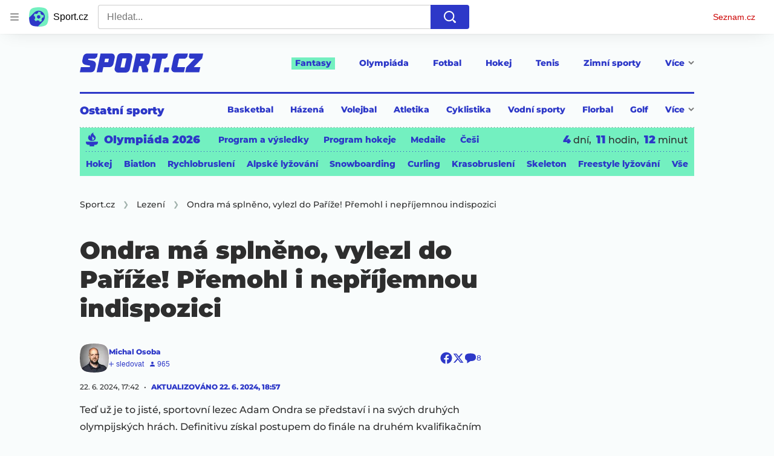

--- FILE ---
content_type: text/html; charset=utf-8
request_url: https://www.sport.cz/clanek/lezeni-ondra-potvrdil-postup-na-olympijske-hry-5030819
body_size: 89687
content:
<!doctype html>
<html lang="cs"><head><meta charSet="utf-8"/><title>Ondra má splněno, vylezl do Paříže! Přemohl i nepříjemnou indispozici - Sport.cz</title><link data-ima-meta rel="canonical" href="https://www.sport.cz/clanek/lezeni-ondra-potvrdil-postup-na-olympijske-hry-5030819" /><link data-ima-meta rel="previewimage" href="https://d16-a.sdn.cz/d_16/c_img_QQ_y/nc7k.jpeg?fl=cro,0,251,4096,2304%7Cres,1200,,1%7Cwebp,75" /><meta data-ima-meta name="description" content="Teď už je to jisté, sportovní lezec Adam Ondra se představí i na svých druhých olympijských hrách. Definitivu získal postupem do finále na druhém kvalifikačním závodě v Budapešti. Byť se potýkal s bolavým ramenem, mezi finálovou osmičku se jako poslední vešel." /><meta data-ima-meta name="keywords" content="Adam Ondra, Sportovní lezení" /><meta data-ima-meta name="robots" content="index, follow" /><meta data-ima-meta name="viewport" content="width=device-width, initial-scale=1, minimum-scale=1, viewport-fit=cover" /><meta data-ima-meta name="twitter:title" content="Ondra má splněno, vylezl do Paříže! Přemohl i nepříjemnou indispozici - Sport.cz" /><meta data-ima-meta name="twitter:description" content="Teď už je to jisté, sportovní lezec Adam Ondra se představí i na svých druhých olympijských hrách. Definitivu získal postupem do finále na druhém kvalifikačním závodě v Budapešti. Byť se potýkal s bolavým ramenem, mezi finálovou osmičku se jako poslední vešel." /><meta data-ima-meta name="twitter:card" content="summary_large_image" /><meta data-ima-meta name="twitter:image" content="https://d16-a.sdn.cz/d_16/c_img_QQ_y/nc7k.jpeg?fl=cro,0,251,4096,2304%7Cres,1200,,1%7Cwebp,75" /><meta data-ima-meta name="twitter:url" content="https://www.sport.cz/clanek/lezeni-ondra-potvrdil-postup-na-olympijske-hry-5030819" /><meta data-ima-meta name="szn:age-restricted-content" content="" /><meta data-ima-meta name="szn:hp-expire" content="2024-06-27T16:57:13.000Z" /><meta data-ima-meta name="szn:galleries-image-link" content="https://api-web.sport.cz/v1/galleries-image-link/6677048347cfb4901edfde8e" /><meta data-ima-meta name="szn:permalink" content="www.sport.cz/clanek/5030819" /><meta data-ima-meta name="szn:discussionDisabled" content="false" /><meta data-ima-meta name="szn:_cls" content="ArticlePublished" /><meta data-ima-meta name="twitter:site" content="@seznam_cz" /><meta data-ima-meta name="szn:image" content="https://d16-a.sdn.cz/d_16/c_img_QQ_y/nc7k.jpeg?fl=cro,0,251,4096,2304%7Cres,1200,,1%7Cwebp,75" data-previewtype="common" /><meta data-ima-meta property="og:title" content="Ondra má splněno, vylezl do Paříže! Přemohl i nepříjemnou indispozici - Sport.cz" /><meta data-ima-meta property="og:description" content="Teď už je to jisté, sportovní lezec Adam Ondra se představí i na svých druhých olympijských hrách. Definitivu získal postupem do finále na druhém kvalifikačním závodě v Budapešti. Byť se potýkal s bolavým ramenem, mezi finálovou osmičku se jako poslední vešel." /><meta data-ima-meta property="og:type" content="website" /><meta data-ima-meta property="og:image" content="https://d16-a.sdn.cz/d_16/c_img_QQ_y/nc7k.jpeg?fl=cro,0,251,4096,2304%7Cres,1200,,1%7Cwebp,75" /><meta data-ima-meta property="og:url" content="https://www.sport.cz/clanek/lezeni-ondra-potvrdil-postup-na-olympijske-hry-5030819" />
<link rel="preload" href="https://d16-a.sdn.cz/d_16/c_static_QM_I/favicon/ribbon_logo.svg" as="image" type="image/svg+xml">
<link rel="preload" href="https://d16-a.sdn.cz/d_16/c_static_QM_I/favicon/ribbon_icon.svg" as="image" type="image/svg+xml">
<link rel="preconnect" href="https://d94-a.sdn.cz" />
<link rel="preconnect" href="https://d795-a.sdn.cz" />
<link rel="preconnect" href="https://d16-a.sdn.cz" />
<link rel="preconnect" href="https://api-web.sport.cz" />
<meta name="seznam-wmt" content=9ElrFwnBlr1OR48ZhmSBjsl04FWXLgKr><link href="https://d16-a.sdn.cz/d_16/c_static_QM_I/favicon/favicon.ico" rel="icon" sizes="16x16"/><link href="https://d16-a.sdn.cz/d_16/c_static_QM_I/favicon/favicon-32x32.png" rel="icon" sizes="32x32"/><link href="https://d16-a.sdn.cz/d_16/c_static_QM_I/favicon/icon-180x180.png" rel="apple-touch-icon"/><link href="https://d16-a.sdn.cz/d_16/c_static_QM_I/favicon/site.webmanifest" rel="manifest"/><meta name="msapplication-TileColor" content="#2d38c8"/><meta name="msapplication-config" content="https://d16-a.sdn.cz/d_16/c_static_QM_I/favicon/browserconfig.xml"/><meta name="theme-color" content="#ffffff"/><link rel="stylesheet" href="//d16-a.sdn.cz/d_16/c_static_p7_A/kBfrbpoeNBP53EDOAFnSiQR/81f9/static/public/css/simplebar.min.css"/><link as="style" href="//d16-a.sdn.cz/d_16/c_static_p7_A/kBfrbpoeNBP53EDOAFnSiQR/81f9/static/css/app.d653cf074a277b3a.css" rel="preload" type="text/css" /><link href="//d16-a.sdn.cz/d_16/c_static_p7_A/kBfrbpoeNBP53EDOAFnSiQR/81f9/static/css/app.d653cf074a277b3a.css" rel="stylesheet" onerror="this.onerror=null;this.href='/pro/static/css/app.d653cf074a277b3a.css';" /><script id="ima-revival-settings">(function (root) {
      root.$Debug = false;
      root.$IMA = root.$IMA || {};
      $IMA.SPA = false;
      $IMA.SPAPrefetch = false;
      $IMA.$PublicPath = "//d16-a.sdn.cz/d_16/c_static_p7_A/kBfrbpoeNBP53EDOAFnSiQR/81f9/";
      $IMA.$RequestID = "mkxvso0w-zl.drrk96ql-913e797e-6a2d-4f22-bb81-6b61ea3efdfc";
      $IMA.$Language = "cs";
      $IMA.$Env = "prod";
      $IMA.$Debug = false;
      $IMA.$Version = "11.0.4";
      $IMA.$App = {"scrambleCss":{"hashTable":[["el","atm","focus","increasing","ogm","page","mol","grey","animate","tpl","fb","twitter","last","separator","rl","position","article","score","highlight","link","name","player","logo","minute","teamsTable","active","team","points","matches","online","section","status","live","audio","teams","team2","clear","complete","result","heading","season_select_loh_results","switch","by","hidden","loh","season","spider","round","spiderHolder","matchHolder","players","winner","note","date","place","wires","vertical","right","hide","participant","participants","sport","state","count","home","host","teamsTableName","mainFooter","league","snackbar__container","blind","invisible","visible","absolute","fixed","relative","static","sticky","!top","","top","bottom","left","z","col","float","container","m","mx","my","mt","mr","mb","ml","box","flex","grid","inline","table","aspect","size","h","w","max","min","shrink","grow","basis","scale","transform","cursor","resize","items","justify","gap","self","overflow","rounded","border","bg","!bg","p","px","py","pt","pb","text","align","font","leading","tabular","opacity","shadow","outline","!filter","filter","transition","duration","ease","before:absolute","before:top","before:","before:h","before:w","before:content","after:absolute","after:top","after:","after:h","after:w","after:content","last:mr","empty:hidden","hover:border","hover:bg","hover:no","hover:before:bg","hover:after:bg","focus:border","focus:no","active:border","active:no","gtm:absolute","gtm:col","gtm:mx","gtm:mr","gtm:mb","gtm:block","gtm:flex","gtm:size","gtm:h","gtm:w","gtm:max","gtm:justify","gtm:gap","gtm:p","gtm:px","gtm:text","gtm:leading","gtt:","gtt:top","gtt:right","gtt:mx","gtt:mr","gtt:ml","gtt:size","gtt:h","gtt:max","gtt:min","gtt:gap","gtt:border","gtt:px","gtt:text","gtt:font","m:mt","m:h","m:w","m:px","[&]:size","[&]:rotate","gtm:[&]:size","[&_rect]:fill","[&_svg_rect]:fill","[&:not(&:first","[&:not(:last"],["text-red","text-gray-4","text-gray-8","text-blue","text-white","button-primary","ellipsis--single-line","ellipsis--multi-line","ellipsis--multi-line-2","ellipsis--multi-line-3","ellipsis--multi-line-4","ellipsis--multi-line-6","input","button","button--disabled","position-relative","overflow","loaded","responsive","placeholder","fill","loader","loader-animation","loader-animation-black","loader-animation-white","layout-responsive","layout-fill","image","loader-center","crossdomain-service","crossdomain-service__icon","text-decorator__style--bold","text-decorator__style--italic","text-decorator__style--subscript","text-decorator__style--superscript","text-decorator__style--underline","accessibility-header","avatar__icon","icon-mask__border","avatar","icon_author-placeholder","icon_author-placeholder--light","facebook-share","facebook-share__icon","icon","info-link","link","label","lock--unlocked","lock--locked","lock--unavailable","link-icon","login-restricted","login-restricted__dialog","login-restricted__dialog__button","login-restricted__dialog__icon","login-restricted__dialog__text","pixel","video-media-item","video-media-item__player-container","toggle","visible","toggle--disabled","toggle__switch","toggle__input","tts-info","tts-info__icon","tts-info__login-link","tts-play-btn","tts-play-btn__play-btn","tts-play-btn__pause-btn","tts-play-btn__advert","tts-play-btn__duration","twitter-share","twitter-share__icon","video-expired-poster","video-expired-poster__expire-message-container","video-expired-poster__expire-message-icon","video-expired-poster__expire-message-text","video-loading-poster","video-loading-poster--regression","merkur-error","merkur-error__text","merkur-error__button","merkur-error__debug","merkur-placeholder","merkur-placeholder__loader","specificity","iframe-player","iframe-player__iframe","avatar-with-lock__lock","avatar-with-lock","lock","content-access-button__disabled","content-access-button__link","dialog-wrapper","info-bubble","info-bubble__inside","info-bubble__icon","info-bubble__text","discussion-link","discussion-link__icon","info-paragraph","info-paragraph__icon","screen-reader","image-placeholder--rounded-corners","image-placeholder--circular","text-placeholder","text-placeholder--big","text-placeholder--medium","text-placeholder--small","text-placeholder--w-100-p","text-placeholder--w-80-p","text-placeholder--w-60-p","text-placeholder--w-40-p","text-placeholder--w-15-p","seznam-like-button","seznam-discussion-link","seznam-discussion-link__icon","seznam-discussion-link__count","seznam-subscribe-button","expand-button","expand-button-link","expand-button-previous","headline","headline-h1","headline-h1--thinner","headline-h2","headline-h3","headline-h4","headline-h5","headline-h6","media-item-image-caption-box","media-item-image-caption-text","media-item-image-caption","article-promo-header","media-item-image","paragraph","paragraph-12","paragraph-14","paragraph-24","paragraph-align-right","image-placeholder--color-dark","image-placeholder--color-medium","image-placeholder--color-light","text-placeholder--color-dark","text-placeholder--color-medium","text-placeholder--color-light","seznam-like-button__question-mark","fantasy-loader","fantasy-loader__icon","login-restricted__dialog-button","login-restricted__dialog-text","login-restricted__dialog-icon","fantasy-landing-page","expand-button-link--disabled","expand-button-link--secondary","button--secondary","expand-button-link--ghost","button--ghost","expand-button-link--danger","button--danger","paginator__button--active","form","form__label","form__subtitle","form__element","form__element--invalid","form__info","form__message","form__char-counter","form__textarea","form__warning","shared-timeline-item__title","icon__warning","advert-content","advert-container","advert","gambling-warning","gambling-warning__icon","gambling-warning__text","native-advert-wrapper","rich-content--for-article","banner__link","banner__commercial-title","banner__tag","banner__tag-title","banner__caption-text","banner__caption-author","embed","embed__accessibility","embed__accessibility--bottom","embed--fixed-height","iframe","figure__caption--hidden","figure__caption-author","figure__paid-content","media-item-image-events","figure","xpc-product","xpc-product__inactive-product","xpc-product_active-product-info__prompt-text","xpc-product_active-product-info__teaser","xpc-product_active-product-info__login-link","xpc-product_active-product-info__title","content-access-button","gallery__preview-main-image","gallery__preview-bar","gallery__preview-image","gallery__preview-image-last","gallery__preview-background","gallery__preview-foreground","gallery__preview-rest-container","gallery__preview-rest","gallery__preview-rest-icon","gallery__image-link","gallery__image-container","gallery__images-container","gallery__advert-container","gallery__expanded-container","figure__media","link-box","link-box__link","link-box__icon","link-box__text","list","li","list-ol","login-restriction-wrapper","login-restriction-wrapper__cover","login-restriction-wrapper__dialog","login-restriction-wrapper__text","login-restriction-wrapper__button","podcast-embed","podcast-embed_placeholder","podcast-embed_placeholder__header","podcast-embed_placeholder__image","podcast-embed_placeholder__play-button","poll__answer","poll__answer-text","poll__answer-result","poll__answer-percent","poll__login","poll__login-link","poll__login-icon","poll__progress-bar","poll__progress-bar-container","poll__progress-bar-block","poll__progress-bar-hundred","poll__progress-bar-thirty","poll__progress-bar-ten","poll__progress-bar-five","poll__progress-bar-one","poll__progress-bar-point-three","poll__progress-bar-point-one","poll--disabled","quiz__question","quiz__question__title","quiz__submit-wrapper","quiz__submit-button","quiz__evaluation","quiz__evaluation__title","quiz__evaluation__description","quiz__evaluation__image","quiz__evaluation__share-buttons","quiz","quiz__form--evaluated","quiz-answer__title","quiz__question__title-image","quiz-answer","quiz-answer__label","quiz-answer__radiowrapper","icon__article-molecules-radio-button","icon__article-molecules-radio-button__dot","icon__article-molecules-radio-button__border","quiz-answer__textwrapper","quiz-answer__description","quiz-answer__text-image","quiz-answer__answer-icon","icon__article-molecules-check","quiz-answer--answered","quiz-answer--correct","quiz-answer--incorrect","show-all-button","show-all-button__button","static-content__iframe-container","table","table__table","table__cell--bold","table__cell--underline","table__cell--italic","table__cell--text-left","table__cell--text-center","table__cell--text-right","video-gallery__button","video-gallery__count","video-gallery__media-image-container","video-gallery__media-image-container--selected","video-gallery__media-label","video-gallery__media-title","video-gallery__media-source","video-gallery__scroll","video-gallery__thumb","video-gallery__thumb--selected","video-gallery__media-image","video-gallery__thumbs","video-gallery__thumbs-container","video-gallery__time","video-gallery__title","video-gallery__arrow","video-gallery__scroll--next","author_content","author_content__info-wrapper","author_content--indented","author_photos","author_photos__photo","author_subscribe-btn-modal","author_subscribe-btn-modal__btn","author_subscribe-btn-modal__icon","author_subscribe-btn-modal__modal","author-badge","author-badge__name","author-badge__photo","author-badge__role","seznam-recommends-item","seznam-recommends-item__link","seznam-recommends-item__text-box","seznam-recommends-item__title","seznam-recommends-item__image","seznam-recommends-item__image-sizer","seznam-recommends-item__service-name","seznam-recommends-item__additional-type","seznam-recommends-item__label--is-advert","seznam-recommends-item__label--is-service","seznam-recommends-item__label-link","donate","donate__button","donate__button-icon","donate__question-mark","donate-promo","donate-promo__icon","donate-promo__content","donate-promo__text","dropdown-list","dropdown-list_option-item","dropdown-list_option-item__link","dropdown-list_options-wrapper","collapsible","collapsible__summary","collapsible__icon","","epub-dialog","epub-dialog__content","epub-dialog__headline","epub-dialog__icon","epub-dialog__close","epub-dialog__button","kindle-email-form","kindle-email-form__input","kindle-email-form__input--invalid","kindle-email-form__invalid","kindle-email-form__button","carousel__panel","carousel__container","carousel__container--moving","carousel__controls","carousel__controls--hidden","carousel__controls-prev","carousel__controls-next","carousel__item","carousel__item-wrapper","carousel__item-title","carousel__dot-navigation","carousel__dot-navigation-item","carousel__dot-navigation-item--active","carousel__slide-counter","carousel","lightbox","lightbox__list","lightbox__list-image","lightbox__caption","lightbox__caption--hidden","lightbox__caption-text","lightbox__caption-author","lightbox__controls","lightbox__controls-text","lightbox__controls-button","lightbox__controls-button--hidden","lightbox__controls-button--previous","lightbox__controls-button--next","lightbox__item-image","lock-label","login-wall-dialog-content","login-wall-dialog-content__icon","login-wall-dialog-content__title","login-wall-dialog-content__register","login-wall-dialog-content__register-link","paid-dialog-content","paid-dialog-content__icon","restricted-content-dialog","restricted-content-dialog--align-to-top","restricted-content-dialog--align-to-bottom","restricted-content-dialog--fix-to-window","restricted-content-dialog--static","restricted-content","xpc-product_active-product-info__author","xpc-product_active-product-info__description","xpc-product_active-product-info__unlocked","xpc-product_active-product-info__unlocked-icon","xpc-product_active-product-info__unlocked-text","xpc-product__loader-teaser","seo-footer","seo-footer__group","seo-footer__item","seo-footer__link","seo-footer__list","seo-footer__logo","seo-footer__separator","seo-footer__title","seo-footer__group--additional","epub-button","epub-button__icon","epub-button__button","epub-button__dropdown","dropdown-list__option","dropdown-list__option-link","dropdown-list--open","epub-button__shade","social-share-buttons","social-share-buttons__share-button","icon__atoms-facebook","icon__atoms-twitter","social-share-popover","social-share-popover__icon","social-share-popover__button","social-share-popover__dropdown","shared-timeline__title","shared-timeline__articles-wrapper","shared-timeline-item__link","shared-timeline-item__media","shared-timeline-item__bottom-gradient","subscription-placeholder","subscription-placeholder__headline","subscription-placeholder__headline--no-image","subscription-placeholder__picture","subscription-placeholder__login","assign-email","assign-email__button","assign-email__diff-acc-prompt","edit-link","restriction-wrapper","restriction-wrapper__embed-cover","facebook-post","tiktok-post__wrapper","rich-content","gallery","poll","king-container","figure__caption","gallery__horizontal-line","gallery__title","gallery__advert-container--hide","infobox","infobox__title","document-links","timeline-item","list-ul","poll__question","poll__votes-count","quiz__evaluation__results","quiz__encouragement-to-submit","quiz__encouragement-to-share","quote","quote__quote","quote__footer","quote__author","quote__date","table__cell","table__cell--predefined-style-0","table__cell--predefined-style-1","table__body","table__row","author","footer-items_list-item","inarticle-advert__heading","inarticle-advert__heading--sklik","inarticle-advert__heading--self-promo","inarticle-advert__heading--hide","inarticle-advert__container","inarticle-advert__caption","inarticle-advert__text-box","inarticle-advert__title","inarticle-advert--sklik","inarticle-advert--self-promo","seo-footer__groups","seo-footer__list-item","banner","banner__caption","post","facebook-post-placeholder","facebook-post-loading","twitter-tweet","tweet","legacy-content","480-only","480-hide","480-hide-inline","480-hide-tablecell","onlines","black","online-report-link","box-table","logos","logo","480","mix","article","table-calendar-event-row","subsection-results","seasonparts","weeks","select-wrap","mobile-rounds","active","down","up","connectors","czech-participant","event","czech-flag","medails","480-show-inline","legacy-content__subsections","ministry-of-finance-warning","ministry-of-finance-warning__icon","ministry-of-finance-warning__text","player-rating","player-rating__container","player-rating__title","player-rating__subtitle","player-rating__photo","player-rating__rating","player-rating__text--desktop","player-rating__text--mobile","player-rating__text-wrapper","timeline-game-item_logos__logo","timeline-game-item_logos__photo","timeline-game-item_logos","icon-mask__background","timeline-game-item_score-value","timeline-game-item_score-value--highlighted","timeline-game-item_score-value--handball-basketball","timeline-game-item_set-sport-score","timeline-game-item_set-sport-score__important-score","timeline-game-item_time","timeline-game-item_time__extra-time","timeline-game-item","timeline-game-item--animate","timeline-game-item--highlighted","timeline-game-item__time-post","timeline-game-item__anim","timeline-game-item__content","timeline-game-item__logo","timeline-game-item__info-graphic","timeline-game-item__info-graphic--goal","timeline-game-item__info-graphic--failed","timeline-game-item__icon--yellow","timeline-game-item__icon--red","timeline-game-item__info-header","timeline-game-item__info-header--empty","timeline-game-item__shootouts","timeline-game-item__shootouts--goal","timeline-game-item__header","timeline-game-item__header--handball-basketball","timeline-game-item__headline","timeline-game-item__score","timeline-game-item__score--handball-basketball","timeline-game-item__score-label","timeline-game-item__rich-content","timeline-game-item__handball-basketball-content","timeline-game-item__icon","timeline-game-item__info-content","timeline-game-item--bold-content","timeline-item_caption","timeline-item-placeholder","timeline-item_section","timeline-item__date","timeline-item__title","timeline-item__text","timeline-item__title--first","separator","separator__content","timeline-item_teams","timeline-item_teams__team","timeline-item__caption","timeline-item__link","timeline-item__labels","timeline-item__label","timeline-item__label--status","timeline-item__label--running","timeline-item__perex","timeline-item__title--game","timeline-item__advert-label","timeline-item__player","timeline-mobile-square","timeline-post-item","timeline-post-item__time","timeline-post-item__content","timeline-post-item__headline","timeline-post-item__rich-content","video-gallery","budget","budget__bar","budget__bar-background","budget__bar-background--medium","budget__bar-background--low","budget__budget","budget__money","budget__money--minus","budget__money--partner","budget__money-partner","budget__money-wrapper","verify-account","dotted-info","dotted-info__team","dotted-info__team-logo","dropdown","dropdown__control","dropdown__menu","dropdown__menu--is-open","dropdown__icon","dropdown__icon__sort","dropdown__icon__sort--reversed","dropdown__option","dropdown__option--is-selected","dropdown--selected","dropdown--is-open","filters","filters__reset-wrapper","filters__search-clear","filters__search-icon","filters__search-input","filters__search-wrapper","field-player","field-player--jersey-only","field-player--fade-in","field-player--fade-out","field-player--clickable","field-player--glow","field-player--selectable","field-player--selected","field-player__context-button","field-player__cross-button","field-player__undo-button","field-player__context-icon","field-player__cross-icon","field-player__undo-icon","field-player__info","field-player__name","field-player__label","field-player__name--ghost","field-player__name--removed","field-player__name--risky","field-player__name--unavailable","field-player__outfit","field-player__outfit-image","field-player__outfit-image--jersey-only","field-player__label--removed","field-player__label--green","field-player__label--orange","field-player__label--red","field-player__sub-label","field-player__sub-label--is-backup","field-player__position","label-special-role","label-special-role--two-captains","football-field","football-field__attackers","football-field__defenders","football-field__goalkeepers","football-field__players","football-field__players--round","football-field__mid-fielders","football-field__partner","football-field__field","football-field__field--round","football-field__field--show-off","football-field__label","football-field__label--blue","football-field__label--green","football-field__label--white","football-field__background","football-field__background--show-off","football-field__wall","football-field__context","football-field__context-button","football-field__context-title","football-field__counter","football-field__label-text","football-field__player","football-field__player--disabled","football-field__backup","football-field__reset-button","football-field__text","football-field--round","football-field__easter-egg","football-field__easter-egg--showed","partner-football-field","team-help","team-help__teams","team-help__team-icon","team-help__team-text","joker","joker--clickable","joker--disabled","joker--used","joker--selected","joker__available","joker__icon","joker__icon--disabled","joker__toggle-icon","joker__text","joker__available--disabled","joker__text--disabled","joker__rules","joker__container","joker__container--clickable","joker__container--disabled","joker__container--selected","joker__container--used","tooltip","joker_tooltip-wrapper__activated","tooltip__arrow--top","label__label","label-currency__currency","label-next-round-team","label-next-round-team__label","label-risky__warning-icon","label-risky","label-special-role__icon","leagues-list","leagues-list__league","leagues-list__league-name","leagues-list__league-logo","leagues-list__league-position","leagues-list__league-position-text","leagues-list__league-medal","leagues-list__league-trend","leagues-list__league-trend--up","leagues-list__league-trend--flat","leagues-list__check-button","leagues-list__check-icon","leagues-list__check-icon--disabled","leagues-list__best-team","leagues-list__best-team-number","leagues-list__best-team-name","leagues-list__flag","leagues-list__flag-icon","leagues-list__flag-initials","members-count","members-count__number","members-count__icon","modal","modal--closing","modal--opening","modal--storybook","modal__container","modal__","modal__close-button","modal__icon","paginator","paginator__button","partners","partners__box","partners__description","planing-calendar","planing-calendar__container","planing-calendar__left","planing-calendar__right","planing-calendar__spacer","planing-calendar__item","planing-calendar__item-logo","planing-calendar__item-logo-image","planing-calendar__item-logo-text","planing-calendar__item-rounds","planing-calendar__round-divider","planing-calendar__team","planing-calendar__info","planing-calendar__team-name","planing-calendar__team-location","planing-calendar__team--two-line","planing-calendar__team-wrapper","planing-calendar__team-wrapper--last","planing-calendar__round","planing-calendar__round--selected","planing-calendar__match","planing-calendar__match--multiple","planing-calendar__match--green","planing-calendar__match--orange","planing-calendar__match--red","planing-calendar__score","planing-calendar__team-code","planing-calendar__info-text","planing-calendar__legend","planing-calendar__legend-text","planing-calendar__legend-symbol","planing-calendar__legend-location","planing-calendar__legend-icon","planing-calendar__modal","planing-calendar__match-teams","round-selector","round-selector__rounds","round-selector__arrow","round-selector__arrow--left","round","round__date","round__points","round__number","round__number--digit","round__number--suffix","round--selected","player-profile","player-profile__overall-stats","player-profile__overall-stats-wrapper","player-profile__overall-stats__stat","player-profile__overall-stats__number","player-profile__toggle-button","player-profile__toggle-icon","player-profile__stats-list","player-profile__stats-list--number","player-profile__stats-list-item","player-profile__player","player-profile__player-name","player-profile__player-info","player-profile__photo","player-profile__warning","player-profile__warning-icon","player-profile__warning--unavailable","player-profile__player--risky","player-profile__player--unavailable","player-profile__overall-stats__desc","tooltip__tooltip-text--top","price","price__trend-icon","tooltip__arrow","tooltip__tooltip-text","price--down","price--up","price__trend-icon--up","players-list","players-list--empty","players-list__coach-beard","players-list__player","players-list__player--selected","players-list__info","players-list__name","players-list__points-string","players-list__price-string","players-list__photo","players-list__right","players-list__toggle","players-list__toggle--selected","players-list__toggle--disabled","players-list__toggle-icon","players-list__toggle-icon--undo","players-list__warning-icon","players-list__unavailable-icon","players-list--no-animation","players-list__team","players-list__dotted","players-list__left","players-list__price","round--","round--playoff","round--disabled","round-stats","round-stats__header","round-stats__footer","round-stats__total-points","round-stats__header-number","round-stats__stats-list","round-stats__stat","round-stats__stat--text","round-stats__stat--points","round-stats__postponed","round-stats__date","round-stats__teams","round-stats__teams__date","round-stats__teams__name","bets","round-selector__arrow--right","round-selector__rounds--scroll-arrows","round-selector__","simple-calendar__item","simple-calendar__headline","simple-calendar__table","simple-calendar__match","simple-calendar__match-date","simple-calendar__match-time","simple-calendar__match-status","simple-calendar__match-teams","simple-calendar__team-container","simple-calendar__team-name","simple-calendar__team-logo","simple-calendar__bet-container","simple-calendar__bet-link","simple-calendar__bet-link-icon","simple-calendar__bet-link-text","simple-calendar__expand-container","simple-calendar__expand-button","snackbar","snackbar--error","snackbar__text-container","snackbar__text","snackbar__login","snackbar__text--error","snackbar__login--error","snackbar__button","snackbar__close-icon","snackbar__close-icon--error","snackbar__info-icon","snackbar__info-icon--error","table__head-row","tooltip__arrow--bottom","tooltip__arrow--left","tooltip__arrow--right","tooltip__tooltip-text--bottom","tooltip__tooltip-text--left","tooltip__tooltip-text--right","transfers","transfers__infinity","transfers__description--infinity","transfers__text","transfers__text--negative","transfers__points","transfers__points-postfix","user","user__image","advert-layout","advert-sticky","advert-skyscraper","advert-sponsor","advert-really-sticky","advert-not-available","advert-align-to-top","advert-align-to-bottom","advert-fix-to-window","royalty-sidebar","advert-adaptable","advert-repeating","branding-static-advert","branding-static-advert-sklik","advert-leaderboard","advert-branding","branding-sizer--auto","date-of-publication","date-of-publication__item","document-summary","document-summary__ai-model","document-summary__first-line","document-summary__info","document-summary__info-icon","document-summary__title","text-to-speech","text-to-speech--active","text-to-speech__width-container","text-to-speech__close-button","article-author","article-author__authors-labels","article-author__info-paragraph","article-author__","article-author__button-slot-before","article-author__button-slot-after","article-author__social-wrapper","article-author__tts-wrapper","author--multiple-authors","author-box","author-box__photo","author-box__actions","author-box__name","author-box__social-links","author-box__social-link","author-box__paragraph","author-box__role","author-box__bio","author-box__right-top-container","author-box__right-container","icon_author-placeholder--dark","author-box__photo-with-border","icon-mask","article-author-header","article-author-header--two-rows","article-author-header--large-author","article-author-header__top","article-author-header__top--column","article-author-header__top--row","article-author-header__top--multiple-authors","article-author-header__authors-labels","article-author-header__labels","article-author-header__button-slot-before","article-author-header__button-slot-after","article-author-header__social-wrapper","article-author-header__tts-wrapper","article-author-header__avatar","article-author-header__name","article-author-header__role","article-author-header__large-authors-labels","authors-directory_author-breadcrumbs","authors-directory_author-breadcrumbs__title","authors-directory_author-breadcrumbs__letter","authors-directory_author-breadcrumbs__letter--link","authors-directory_author-breadcrumbs__letter--active","authors-directory","authors-directory__list","breadcrumb-navigation","breadcrumb-navigation__link","seznam-recommends__content","native-advert","seznam-recommends__item","headline--left","headline--center","headline--right","debug","author-xpc-products__section-title","seo-footer__seznam-logo","share-bar","share-bar__bubble","share-bar__bubble--without-like-button","share-bar__like","share-bar__discussion","share-bar__left","share-bar__right","share-bar__share","share-bar__share-buttons","share-bar__text","share-bar__text--hidden-on-mobile","subscribe","subscribe__button","subscribe-info","szn-discussion","related-tags__title","related-tags__item","related-tags__tag","leaderboard-timeline","shared-timeline__article","shared-timeline__item-placeholder","skyscraper-timeline","age-restriction-dialog","age-restriction-dialog__wrapper","age-restriction-dialog__arrow","age-restriction-dialog__body","age-restriction-dialog__body--storybook","age-restriction-dialog__content","age-restriction-dialog__logo","age-restriction-dialog__title","age-restriction-dialog_login-link","age-restriction-dialog_login-link__info","age-restriction-dialog_login-link__info-link","branding-layout","branding-loader","branding-sizer","branding-advert-code-iframe","branding-advert-creative","branding-advert-creative-background","branding-advert-iframe","branding-advert-iframe-2000","branding-page-content","branding-is-branding-shown","branding-narrow","branding__paw-container","advert-article-sklik","advert-mobile-square","advert--mobile-square","advert--mobile-square.inscreen","advert--mobile-square.640","advert--self-promo","article-perex","content","date-of-publication__updated","main-media","main-media__container","figure__caption-text","szn-premium","szn-premium__icon--placeholder","szn-premium__text--placeholder","szn-premium__text__description","seznam-recommends","related-tags","branding-advert","old-branding-advert","king-mainHeader","king-top-content","king-middle-content","king-bottom-content","king-mainFooter","royalty-wideHeader","royalty-header","royalty-main","advertorial-disclaimer","article-backlink__link","article-backlink__prefix","article-layout","article-layout--empty","article-container","article-middleDot","static-content","merkur-widget","crossdomain-document-link","hint","article-content","region-map-container","social-comment","social-like","inarticle-advert","article-header","article-header__heading","article-header__label","article-header__title--thinner","article-header__logos","article-header__team-logo","article-header__team-logo--second","article-header__superior-title","article-header__series-score","legacy-content--loading","legacy-content--top-online-box-limited","legacy-content__subsections-link","legacy-content__subsections-link--active","legacy-content__toggleButton","legacy-content__toggleButtonIcon","legacy-content--top-online-box","article-publication-date","article-publication-date__updated","article-publication-date__updated-text","author-commentary","author-commentary__items-container","author-commentary__item","author-commentary__item-author","author-commentary__item-texts","author-commentary__item-title","author-commentary__title","author-commentary_photo__photo","author-commentary_photo","e-box","e-box__bottom-articles","e-box__article-cell","e-box__header","e-box__section-link-container","e-box__section-link","e-box__title-container","e-box__main-title","e-box__title","e-box__child-sections","e-box__child-sections-list","e-box__child-section","e-box__gradient","e-box__gradient--hidden","e-box__gradient--next","e-box__gradient--prev","e-box__dropdown-list","e-box__dropdown-list-icon","e-box__top-article--standard","timeline-item__team","e-box__top-article","footer","footer-links","footer-container","footer-container__links","header","header__row","header__row--previous","header__row--next","header__row--top","header__row-container","header__menu-container","header__item","header__highlight","header__dropdown-list","header__row--bottom","header__row-title","header__logo","header__list","header__item--active","header__item--highlighted","header__dropdown-list-icon","medium","multi-timeline-box","multi-timeline-box__title","multi-timeline-box__title--hide-tabs","multi-timeline-box__timeline-tabs","multi-timeline-box__timeline-tabs--hidden","multi-timeline-box__tab","multi-timeline-box__tab--active","multi-timeline-box__timeline","multi-timeline-box__timeline-item","multi-timeline-box__more-link","online-bets_analysis__title","online-bets_analysis__analysis-title","online-bets_analysis__author","online-bets_analysis__author-link","online-bets_analysis__text","online-bets_analysis__more","online-bets_analysis__external","online-bets_betting-ratios__title","online-bets_betting-ratios__container","online-bets_betting-ratios__percentage","online-bets_betting-ratios__progress-bar","online-bets_betting-ratios__progress","online-bets_betting-ratios__team","online-bets_betting-ratios__bet","online-bets_divider","online-bets","online-bets__info","pre-match-bets","online-bets__icon","online-bets_top-tickets","online-bets_top-tickets__title","online-bets_top-tickets__bets-container","online-bets_top-tickets__bet","online-bets_top-tickets__bet-stats","online-bets_top-tickets__bet-info","online-bets_top-tickets__label","online-bets_top-tickets__value","online-bets_top-tickets__bet-creator","online-bets_top-tickets__username","online-bets_top-tickets__inspirations","online-bets_top-tickets__detail","online-bets_top-tickets__more","online-bets_top-tickets__external","pre-match-bets__bets","pre-match-bets__bet","pre-match-bets__content","pre-match-bets__headline","pre-match-bets__odds-container","pre-match-bets__percentage-container","pre-match-bets__team","pre-match-bets__odds","pre-match-bets__icon","section-navigation","section-navigation_section","section-navigation_section-header","section-navigation_subsections","section-navigation_subsections-subsection","section-navigation_subsections-subsection-text","section-navigation_icon","timeline","timeline_expand","timeline-item__filter","timeline-item__filter-button","timeline-item__filter-button--active","timeline-item__share-buttons","timeline-item__header","timeline-item__header-item","timeline-item-hide","sizer","headline-h2--no-border","timeline--no-border","top-story","top-story-item","best-rosters","best-rosters__couch","best-rosters__ideal","best-rosters__couch-name","best-rosters__header","best-rosters__headline","best-rosters__left","best-rosters__right","best-rosters__link","best-rosters__player-of-the-round","best-rosters__team-name","best-rosters--with-player-of-the-round","player-of-the-round","calendar","calendar__toggle","calendar__buttons","calendar__button","calendar__button--selected","create-league","create-league__headline","create-league__form","create-league__name","create-league__btn-group","create-league__create","create-league__discard","countdown","countdown--loader","countdown--locked","countdown__text","countdown__text--bold","countdown__link","countdown__numbers","countdown_number","countdown_number__suffix","countdown_number__digit","create-team","create-team__title","create-team__desc","create-team__name-wrapper","create-team__name-input","create-team__name-label","create-team__warning","create-team__warning-icon","create-team__warning-text","create-team__teams","create-team__team","create-team__team-label","create-team__team-input","create-team__team-logo","create-team__team-name","fantasy-header","fantasy-header__container","fantasy-header__items","fantasy-header__item","fantasy-header__item--logo","fantasy-header__logo-mobile","fantasy-header__item--logo-mobile","fantasy-header__logo","fantasy-header__item--active","introduction","introduction__wrapper","introduction__box","introduction__prizes","introduction__actions","introduction__chevron","introduction__description","introduction__guide","introduction__headline","introduction__link","introduction__tipsport","introduction__tipsport__icon","introduction__tipsport__text","jokers","jokers__rules","jokers__rules--link","detail","detail__grid","detail__author","detail__users","detail__description","detail__edit","detail__wrapper","user__name","league-header","league-header__headline","league-header__button","league-header__delete","league-header__leave","league-header__join","modal__question","modal__accept","league-user","league-user--highlighted","league-user__team","league-user__team--linked","league-user__position","league-user__user","league-user__button","league-user__leave","league-user__kick","league-user__","league-users","league-users__list","league-users__border","league-users__border--thick","league-users__header","league-users__paginator","league-users__leagues","league-user__last-points","leagues","leagues__headline","leagues__show-more","leagues__arrow","leagues__global-leagues","leagues__paginator","leagues__search","leagues__search-icon","leagues__search-input","leagues__coach-beard","leagues__no-results","leagues-list-header","leagues-list-header__create","market_confirmation","market_confirmation__buttons","market_confirmation__message","market_confirmation__title","market_confirmation__table","market_confirmation__row","market_confirmation__icon","market_confirmation__exclamation-mark","market_confirmation__description","market_confirmation__status","market_confirmation__transfers","market","market__delimiter","market__field","market__filters","market__labels","market__players","market__save-button","market__labels-left","market__labels-right","label-risky__label","label-currency__label","page-menu","page-menu__headline","page-menu__nav","page-menu__subnav","page-menu__submenu","page-menu__link","page-menu__link--active","page-menu__dropdown","page-menu__dropdown-icon","page-menu__dropdown-list","player-of-the-round__headline","player-of-the-round__name","player-of-the-round__last-round","player-of-the-round__last-round-text","player-of-the-round__last-round-points","player-of-the-round__player-info","player-of-the-round__player-info--left","player-of-the-round__player-info--right","player-of-the-round__link","player-of-the-round__photo","player-of-the-round__warning","player-of-the-round__warning-icon","player-of-the-round__player-info--risky","prizes","prizes__headline","prizes__primary","prizes__primary--margin","prizes__prize","prizes__tipsport","prizes__tipsport__headline","prizes__tipsport__text","prizes__tipsport-others","prizes__title","prizes__other","prizes__description","prizes__secondary","prizes__secondary-desktop","prizes__secondary-mobile","prizes__maps-text","prizes--first","prizes--second","prizes--third","prizes--tipsport-first","prizes--tipsport-second","prizes--tipsport-third","prizes__prize-container","prizes__maps","prizes__maps-icon","prizes__tipsport__container","roster","roster__detail","roster__round","roster__social","roster__points","roster__field","roster__labels","roster__save-button","roster__save-button--hidden","label-special-role__label","tipsport-bonus","tipsport-bonus__info","tipsport-bonus__button","tipsport-bonus__button-text","tipsport-bonus__button-icon","tipsport-bonus__title","tipsport-bonus__subtitle","user-stats","user-stats__description","user-stats__divider","user-stats__free-transfers","user-stats__name","user-stats__number","user-stats__number-unit","user-stats__stats","user-stats__stats-points","user-stats__stats-transfers","user-stats__team","user-stats__team-logo","user-stats__transfer-points","user-stats__transfer-points__numbers","user-stats__infinity","user-stats__points","welcome","welcome__create","welcome__my-team","welcome__jokers","welcome__title","king-content","discussion","article-backlink","embed-generator__","embed-generator__container","embed-generator__field","embed-generator__embed-code","embed-generator__iframe","embed-generator__content","embed-generator__date","embed-generator__cards","embed-generator__card","embed-generator__image","not-found","not-found-content","not-found-text-content","not-found-footer-container","home","royalty-bottom","error","error-content","error-text-content","error-footer-container","section","tag","royalty-footer","royalty-branding","royalty-branding-bottom","king-middle-container","container","timeline-advert","timeline-item__section","king-sidebar","king-sidebar-container","royalty-layout","royalty-vendor-bottom","royalty","headline-left","author-header","header-topbar","sklik","social-buttons","timeline-title","feed","king","merkur","merkur-slot","0","top-1.5","top-2","top-6","0.5","14","[-46px]","right-4","3","16","bottom-24","[-18px]","[68px]","left-0","left-3","left-5","10","50","[1]","span-2","span-full","left","498","[18px]","auto","px","4","28","1","2","[10px]","6","8","ml-1","border","square","2.5","[7px]","[8px]","[40px]","full","[52px]","5","44","[29%]","[32px]","[37%]","[47%]","[78px]","[calc(100%_-_36px)]","fit","w-[68px]","w-[88px]","w-[112px]","w-[664px]","w-[1100px]","w-0","w-4","w-5","w-6","w-10","[0_0_20px]","1/3","[5%]","[35%]","rotate-90","[grow_4.4s_infinite_ease-in-out]","[grow_4.4s_infinite_ease-in-out_300ms]","[grow_4.4s_infinite_ease-in-out_600ms]","pointer","cols-[1fr_24px_min-content_24px_1fr]","cols-[minmax(max-content,1fr)_max-content_max-content]","col","row","row-reverse","center","end","start","around","between","[2px]","[6px]","x-2","x-4","y-3","hidden","t-lg","y-8","y-[5px]","r-[5px]","r-[10px]","b","none","solid","blue-06","transparent","y-transparent","r-blue-2d","blue-2d","blue-a4","blue-da","blue-e9","white","left-bottom","1.5","[48px]","[16px]","right","middle","sans","2xl","base","lg","sm","sm/[18px]","xl","xs","xxs","[11px]","normal","bold","extrabold","nowrap","ellipsis","blue-1d","blue-1da","blue-6d","blue-43","blue-c3","gray-2e","gray-6f","green-a0","inherit","nums","100","[0_0_16px_rgba(67,195,255,0.8)]","[height]","all","300","in-out","out","left-2","['']","right-2","underline","span-1","9","24","[64px]","[94px]","y-2","1.5xl","2.5xl","4xl","sm/4","top-4","[5px]","[-24px]","12","[34px]","w-14","3.5","y-[12px]","r-[14px]","32","36","[66px]","[100px]","90","child)]:-z-10","child)]:-ml-1.5","child)]:after:content-[',_']","dot","fantasy-snackbar","fantasy-check"]]},"externalApiUrl":"https://api-web.sport.cz/v1","features":{"discussionLide":true,"allowedABTests":true,"noIndex":false,"isWebPSupported":true,"isAvifSupported":false},"sdnStaticRootUrl":"//d16-a.sdn.cz/d_16/c_static_p7_A/kBfrbpoeNBP53EDOAFnSiQR/81f9/","articlePreload":{"enabled":true,"desktopCoefficient":1,"mobileCoefficient":1,"wordsPerMinute":200},"sznApiConfigs":{"currentEnv":[{"name":"zpravy","externalUrl":"https://api-web.seznamzpravy.cz/v1","apiExternalUrl":"https://api-external.seznamzpravy.cz/v1"},{"name":"novinky","externalUrl":"https://api-web.novinky.cz/v1","apiExternalUrl":"https://api-external.novinky.cz/v1"},{"name":"pocasi","externalUrl":"https://api-web.pocasi.seznam.cz/v1"},{"name":"weatherApi","externalUrl":"https://wapi.pocasi.seznam.cz/v2"},{"name":"xfeed","externalUrl":"https://api-web.clanky.seznam.cz/v1","apiExternalUrl":"https://api-external.clanky.seznam.cz/v1"},{"name":"super","externalUrl":"https://api-web.super.cz/v1","apiExternalUrl":"https://api-external.super.cz/v1"},{"name":"prozeny","externalUrl":"https://api-web.prozeny.cz/v1","apiExternalUrl":"https://api-external.prozeny.cz/v1"},{"name":"garaz","externalUrl":"https://api-web.garaz.cz/v1","apiExternalUrl":"https://api-external.garaz.cz/v1"},{"name":"sport","externalUrl":"https://api-web.sport.cz/v1","apiExternalUrl":"https://api-external.sport.cz/v1"},{"name":"blogy","externalUrl":"https://api-web.medium.seznam.cz/v1","apiExternalUrl":"https://api-external.medium.seznam.cz/v1"},{"name":"campus","externalUrl":"https://api-web.campus.seznamzpravy.cz/v1"},{"name":"seoApi","externalUrl":"https://share.seznam.cz/seoapi/public"},{"name":"xpc","externalUrl":"https://share.seznam.cz/xpc/v1/api/public"}],"prod":[{"name":"zpravy","externalUrl":"https://api-web.seznamzpravy.cz/v1","apiExternalUrl":"https://api-external.seznamzpravy.cz/v1"},{"name":"novinky","externalUrl":"https://api-web.novinky.cz/v1","apiExternalUrl":"https://api-external.novinky.cz/v1"},{"name":"pocasi","externalUrl":"https://api-web.pocasi.seznam.cz/v1"},{"name":"weatherApi","externalUrl":"https://wapi.pocasi.seznam.cz/v2"},{"name":"xfeed","externalUrl":"https://api-web.clanky.seznam.cz/v1","apiExternalUrl":"https://api-external.clanky.seznam.cz/v1"},{"name":"super","externalUrl":"https://api-web.super.cz/v1","apiExternalUrl":"https://api-external.super.cz/v1"},{"name":"prozeny","externalUrl":"https://api-web.prozeny.cz/v1","apiExternalUrl":"https://api-external.prozeny.cz/v1"},{"name":"garaz","externalUrl":"https://api-web.garaz.cz/v1","apiExternalUrl":"https://api-external.garaz.cz/v1"},{"name":"sport","externalUrl":"https://api-web.sport.cz/v1","apiExternalUrl":"https://api-external.sport.cz/v1"},{"name":"blogy","externalUrl":"https://api-web.medium.seznam.cz/v1","apiExternalUrl":"https://api-external.medium.seznam.cz/v1"},{"name":"campus","externalUrl":"https://api-web.campus.seznamzpravy.cz/v1"},{"name":"seoApi","externalUrl":"https://share.seznam.cz/seoapi/public"},{"name":"xpc","externalUrl":"https://share.seznam.cz/xpc/v1/api/public"}]},"userFlags":{"sbr":false}};
      $IMA.$Protocol = "https:";
      $IMA.$Host = "www.sport.cz";
      $IMA.$Root = "";
      $IMA.$LanguagePartPath = "";
    })(typeof window !== 'undefined' && window !== null ? window : global);
    </script>
    <script>
      window.$IMA = window.$IMA || {};
      window.$IMA.Runner = {
        onError: function (error) {
          if (window.$Debug) {
            if (window.__IMA_HMR && window.__IMA_HMR.emitter) {
              window.__IMA_HMR.emitter.emit('error', { error: error });
            } else {
              console.error(error);
            }
          }

          fetch('https://share.seznam.cz/report/sport/web', {
            method: 'POST',
            headers: {
              'Content-Type': 'application/json'
            },
            body: JSON.stringify({
              $type: 'error:runner',
              referrer: document.referrer,
              url: location.href,
              params: {},
              name: error.name,
              message: error.message,
              stack: error.stack
            })
          });
        },
        onUnsupported: function () {
          fetch('https://share.seznam.cz/report/sport/web', {
            method: 'POST',
            headers: {
              'Content-Type': 'application/json'
            },
            body: JSON.stringify({
              $type: 'client:legacy',
              unsupported: true
            })
          });
        },
      };

      if (!window.fetch) {
        window.$IMA.Runner.scripts = ['https://d50-a.sdn.cz/d_50/c_static_gZ_D/fRbG8/js/fetch-polyfill.js'];
      }
    </script>
    <script id="ima-runner">(function (root) {
  /**
   * Simple es5-compatible Object.assign polyfill.
   * Credits goes to MDN.
   */
  function assign(target) {
    var to = Object(target);

    for (var index = 1; index < arguments.length; index++) {
      var nextSource = arguments[index];

      if (nextSource != null) {
        for (var nextKey in nextSource) {
          if (Object.prototype.hasOwnProperty.call(nextSource, nextKey)) {
            to[nextKey] = nextSource[nextKey];
          }
        }
      }
    }

    return to;
  }

  /**
   * $IMA.Runner can be completely overridden, so we have to shallow merge
   * potential existing object with the default runner.
   */
  root.$IMA = root.$IMA || {};
  root.$IMA.Runner = assign(
    {
      isEsVersion: false,
      scriptResources: JSON.parse('{\"scripts\":[[\"//d16-a.sdn.cz/d_16/c_static_p7_A/kBfrbpoeNBP53EDOAFnSiQR/81f9/static/js/app.bundle.7dd418e9ceb35731.js\",{\"async\":\"\",\"crossorigin\":\"anonymous\",\"fallback\":\"/pro/static/js/app.bundle.7dd418e9ceb35731.js\"}],[\"//d16-a.sdn.cz/d_16/c_static_p7_A/kBfrbpoeNBP53EDOAFnSiQR/81f9/static/js/locale/cs.19e6823d9fb6d20a.js\",{\"async\":\"\",\"crossorigin\":\"anonymous\",\"fallback\":\"/pro/static/js/locale/cs.19e6823d9fb6d20a.js\"}]],\"esScripts\":[[\"//d16-a.sdn.cz/d_16/c_static_p7_A/kBfrbpoeNBP53EDOAFnSiQR/81f9/static/js.es/app.bundle.83b2f77fb5b5f5bf.js\",{\"async\":\"\",\"crossorigin\":\"anonymous\",\"fallback\":\"/pro/static/js.es/app.bundle.83b2f77fb5b5f5bf.js\"}],[\"//d16-a.sdn.cz/d_16/c_static_p7_A/kBfrbpoeNBP53EDOAFnSiQR/81f9/static/js.es/locale/cs.1b89a6d7f67881a9.js\",{\"async\":\"\",\"crossorigin\":\"anonymous\",\"fallback\":\"/pro/static/js.es/locale/cs.1b89a6d7f67881a9.js\"}]]}'),
      scripts: [],
      loadedScripts: [],
      testScripts: {
        scripts: [
          // es2018 env test scripts
          'return typeof AbortController !== "undefined"',
          'return (() => { const o = { t: 1 }; return { ...o }; })() && (async () => ({}))() && !!Object.values',
        ],
        esScripts: [
          // es2024 env test scripts
          'return typeof Promise.withResolvers === "function"',
          'return typeof Object.groupBy === "function"',
        ]
      },

      /**
       * Handles creation of script elements and their injection to the DOM.
       * It also takes care of testing the browser environment and determining
       * what version should be loaded.
       */
      initScripts: function () {
        var runner = root.$IMA.Runner;
        var scriptsRoot = root.document.head;

        function testScript(snippet) {
          try {
            var fn = new Function(snippet);
            var result = fn();

            return !!result;
          } catch (e) {
            return false;
          }
        }

        /**
         * Handles script element creation and its insertion
         * to the dom (div#script element). Works with simple string
         * as src or ['src', { options }] format.
         */
        function createScript(source) {
          var scriptEl = root.document.createElement('script');

          if (typeof source === 'string') {
            scriptEl.src = source;
          } else {
            var src = source[0];
            var options = source[1];

            scriptEl.src = src;

            Object.keys(options).forEach(function (attr) {
              if (attr === 'fallback' && options.fallback) {
                scriptEl.onerror = function () {
                  var optionsCopy = {};

                  // Create options copy and skip fallback
                  Object.keys(options).forEach(function (attr) {
                    if (attr !== 'fallback') {
                      optionsCopy[attr] = options[attr];
                    }
                  });

                  createScript([options.fallback, optionsCopy]);
                };
              } else {
                scriptEl.setAttribute(attr, options[attr]);
              }
            });
          }

          scriptEl.onload = function () {
            runner.onLoad(source);
          };

          scriptsRoot.appendChild(scriptEl);
        }

        /**
         * Sets concrete scripts to the runner based on the currently
         * supported ecma script version. Fallback to legacy scripts if
         * there are no sources for the newer versions.
         */
        if (
          runner.scriptResources.esScripts &&
          runner.testScripts.esScripts.every(testScript)
          
        ) {
          runner.isEsVersion = true;
          Array.prototype.push.apply(runner.scripts, runner.scriptResources.esScripts);
        } else if (
          runner.scriptResources.scripts &&
          runner.testScripts.scripts.every(testScript)
        ) {
          Array.prototype.push.apply(runner.scripts, runner.scriptResources.scripts);
        } else {
          // Don't create scripts and execute runtime on unsupported environments.
          return runner.onUnsupported();
        }

        // Create script tags
        if (Array.isArray(runner.scripts)) {
          runner.scripts.forEach(createScript);
        }
      },

      /**
       * Executes the appropriate runtime based on the current
       * es environment after all scripts are loaded. The {esRuntime} and
       * {runtime} placeholders are replaced with the actual runtime code
       * at the build time.
       */
      run: function () {
        var runner = root.$IMA.Runner;

        try {
          /**
           * We need to wrap both runtime codes in a string and execute the function
           * since the code can contain some legacy incompatible syntax, which would
           * break the legacy (not supported) JS interpreters.
           */
          if (runner.isEsVersion) {
            new Function('/******/ (() => { // webpackBootstrap\n/******/ \t\"use strict\";\n/******/ \tvar __webpack_modules__ = ({});\n/************************************************************************/\n/******/ \t// The module cache\n/******/ \tvar __webpack_module_cache__ = {};\n/******/ \t\n/******/ \t// The require function\n/******/ \tfunction __webpack_require__(moduleId) {\n/******/ \t\t// Check if module is in cache\n/******/ \t\tvar cachedModule = __webpack_module_cache__[moduleId];\n/******/ \t\tif (cachedModule !== undefined) {\n/******/ \t\t\treturn cachedModule.exports;\n/******/ \t\t}\n/******/ \t\t// Create a new module (and put it into the cache)\n/******/ \t\tvar module = __webpack_module_cache__[moduleId] = {\n/******/ \t\t\tid: moduleId,\n/******/ \t\t\tloaded: false,\n/******/ \t\t\texports: {}\n/******/ \t\t};\n/******/ \t\n/******/ \t\t// Execute the module function\n/******/ \t\t__webpack_modules__[moduleId].call(module.exports, module, module.exports, __webpack_require__);\n/******/ \t\n/******/ \t\t// Flag the module as loaded\n/******/ \t\tmodule.loaded = true;\n/******/ \t\n/******/ \t\t// Return the exports of the module\n/******/ \t\treturn module.exports;\n/******/ \t}\n/******/ \t\n/******/ \t// expose the modules object (__webpack_modules__)\n/******/ \t__webpack_require__.m = __webpack_modules__;\n/******/ \t\n/************************************************************************/\n/******/ \t/* webpack/runtime/chunk loaded */\n/******/ \t(() => {\n/******/ \t\tvar deferred = [];\n/******/ \t\t__webpack_require__.O = (result, chunkIds, fn, priority) => {\n/******/ \t\t\tif(chunkIds) {\n/******/ \t\t\t\tpriority = priority || 0;\n/******/ \t\t\t\tfor(var i = deferred.length; i > 0 && deferred[i - 1][2] > priority; i--) deferred[i] = deferred[i - 1];\n/******/ \t\t\t\tdeferred[i] = [chunkIds, fn, priority];\n/******/ \t\t\t\treturn;\n/******/ \t\t\t}\n/******/ \t\t\tvar notFulfilled = Infinity;\n/******/ \t\t\tfor (var i = 0; i < deferred.length; i++) {\n/******/ \t\t\t\tvar [chunkIds, fn, priority] = deferred[i];\n/******/ \t\t\t\tvar fulfilled = true;\n/******/ \t\t\t\tfor (var j = 0; j < chunkIds.length; j++) {\n/******/ \t\t\t\t\tif ((priority & 1 === 0 || notFulfilled >= priority) && Object.keys(__webpack_require__.O).every((key) => (__webpack_require__.O[key](chunkIds[j])))) {\n/******/ \t\t\t\t\t\tchunkIds.splice(j--, 1);\n/******/ \t\t\t\t\t} else {\n/******/ \t\t\t\t\t\tfulfilled = false;\n/******/ \t\t\t\t\t\tif(priority < notFulfilled) notFulfilled = priority;\n/******/ \t\t\t\t\t}\n/******/ \t\t\t\t}\n/******/ \t\t\t\tif(fulfilled) {\n/******/ \t\t\t\t\tdeferred.splice(i--, 1)\n/******/ \t\t\t\t\tvar r = fn();\n/******/ \t\t\t\t\tif (r !== undefined) result = r;\n/******/ \t\t\t\t}\n/******/ \t\t\t}\n/******/ \t\t\treturn result;\n/******/ \t\t};\n/******/ \t})();\n/******/ \t\n/******/ \t/* webpack/runtime/compat get default export */\n/******/ \t(() => {\n/******/ \t\t// getDefaultExport function for compatibility with non-harmony modules\n/******/ \t\t__webpack_require__.n = (module) => {\n/******/ \t\t\tvar getter = module && module.__esModule ?\n/******/ \t\t\t\t() => (module[\'default\']) :\n/******/ \t\t\t\t() => (module);\n/******/ \t\t\t__webpack_require__.d(getter, { a: getter });\n/******/ \t\t\treturn getter;\n/******/ \t\t};\n/******/ \t})();\n/******/ \t\n/******/ \t/* webpack/runtime/define property getters */\n/******/ \t(() => {\n/******/ \t\t// define getter functions for harmony exports\n/******/ \t\t__webpack_require__.d = (exports, definition) => {\n/******/ \t\t\tfor(var key in definition) {\n/******/ \t\t\t\tif(__webpack_require__.o(definition, key) && !__webpack_require__.o(exports, key)) {\n/******/ \t\t\t\t\tObject.defineProperty(exports, key, { enumerable: true, get: definition[key] });\n/******/ \t\t\t\t}\n/******/ \t\t\t}\n/******/ \t\t};\n/******/ \t})();\n/******/ \t\n/******/ \t/* webpack/runtime/ensure chunk */\n/******/ \t(() => {\n/******/ \t\t__webpack_require__.f = {};\n/******/ \t\t// This file contains only the entry chunk.\n/******/ \t\t// The chunk loading function for additional chunks\n/******/ \t\t__webpack_require__.e = (chunkId) => {\n/******/ \t\t\treturn Promise.all(Object.keys(__webpack_require__.f).reduce((promises, key) => {\n/******/ \t\t\t\t__webpack_require__.f[key](chunkId, promises);\n/******/ \t\t\t\treturn promises;\n/******/ \t\t\t}, []));\n/******/ \t\t};\n/******/ \t})();\n/******/ \t\n/******/ \t/* webpack/runtime/get javascript chunk filename */\n/******/ \t(() => {\n/******/ \t\t// This function allow to reference async chunks\n/******/ \t\t__webpack_require__.u = (chunkId) => {\n/******/ \t\t\t// return url for filenames not based on template\n/******/ \t\t\tif ({\"vendors\":1,\"default-app_fantasy_extension_FantasyExtension_ts\":1,\"app_fantasy_helper_FantasyHelper_ts\":1,\"app_fantasy_helper_FantasyStorage_ts\":1,\"app_fantasy_helper_PaginatorStorage_ts\":1,\"app_fantasy_page_index_js-app_fantasy_component_atom_icon_icons_ActionsCompareIcon_svg-app_fa-05c755\":1}[chunkId]) return \"static/js.es/chunk.\" + chunkId + \".11.0.4.js\";\n/******/ \t\t\t// return url for filenames based on template\n/******/ \t\t\treturn undefined;\n/******/ \t\t};\n/******/ \t})();\n/******/ \t\n/******/ \t/* webpack/runtime/get mini-css chunk filename */\n/******/ \t(() => {\n/******/ \t\t// This function allow to reference async chunks\n/******/ \t\t__webpack_require__.miniCssF = (chunkId) => {\n/******/ \t\t\t// return url for filenames based on template\n/******/ \t\t\treturn undefined;\n/******/ \t\t};\n/******/ \t})();\n/******/ \t\n/******/ \t/* webpack/runtime/hasOwnProperty shorthand */\n/******/ \t(() => {\n/******/ \t\t__webpack_require__.o = (obj, prop) => (Object.prototype.hasOwnProperty.call(obj, prop))\n/******/ \t})();\n/******/ \t\n/******/ \t/* webpack/runtime/load script */\n/******/ \t(() => {\n/******/ \t\tvar inProgress = {};\n/******/ \t\tvar dataWebpackPrefix = \"sport-web:\";\n/******/ \t\t// loadScript function to load a script via script tag\n/******/ \t\t__webpack_require__.l = (url, done, key, chunkId) => {\n/******/ \t\t\tif(inProgress[url]) { inProgress[url].push(done); return; }\n/******/ \t\t\tvar script, needAttach;\n/******/ \t\t\tif(key !== undefined) {\n/******/ \t\t\t\tvar scripts = document.getElementsByTagName(\"script\");\n/******/ \t\t\t\tfor(var i = 0; i < scripts.length; i++) {\n/******/ \t\t\t\t\tvar s = scripts[i];\n/******/ \t\t\t\t\tif(s.getAttribute(\"src\") == url || s.getAttribute(\"data-webpack\") == dataWebpackPrefix + key) { script = s; break; }\n/******/ \t\t\t\t}\n/******/ \t\t\t}\n/******/ \t\t\tif(!script) {\n/******/ \t\t\t\tneedAttach = true;\n/******/ \t\t\t\tscript = document.createElement(\'script\');\n/******/ \t\t\n/******/ \t\t\t\tscript.charset = \'utf-8\';\n/******/ \t\t\t\tif (__webpack_require__.nc) {\n/******/ \t\t\t\t\tscript.setAttribute(\"nonce\", __webpack_require__.nc);\n/******/ \t\t\t\t}\n/******/ \t\t\t\tscript.setAttribute(\"data-webpack\", dataWebpackPrefix + key);\n/******/ \t\t\n/******/ \t\t\t\tscript.src = url;\n/******/ \t\t\t}\n/******/ \t\t\tinProgress[url] = [done];\n/******/ \t\t\tvar onScriptComplete = (prev, event) => {\n/******/ \t\t\t\t// avoid mem leaks in IE.\n/******/ \t\t\t\tscript.onerror = script.onload = null;\n/******/ \t\t\t\tclearTimeout(timeout);\n/******/ \t\t\t\tvar doneFns = inProgress[url];\n/******/ \t\t\t\tdelete inProgress[url];\n/******/ \t\t\t\tscript.parentNode && script.parentNode.removeChild(script);\n/******/ \t\t\t\tdoneFns && doneFns.forEach((fn) => (fn(event)));\n/******/ \t\t\t\tif(prev) return prev(event);\n/******/ \t\t\t}\n/******/ \t\t\tvar timeout = setTimeout(onScriptComplete.bind(null, undefined, { type: \'timeout\', target: script }), 120000);\n/******/ \t\t\tscript.onerror = onScriptComplete.bind(null, script.onerror);\n/******/ \t\t\tscript.onload = onScriptComplete.bind(null, script.onload);\n/******/ \t\t\tneedAttach && document.head.appendChild(script);\n/******/ \t\t};\n/******/ \t})();\n/******/ \t\n/******/ \t/* webpack/runtime/make namespace object */\n/******/ \t(() => {\n/******/ \t\t// define __esModule on exports\n/******/ \t\t__webpack_require__.r = (exports) => {\n/******/ \t\t\tif(typeof Symbol !== \'undefined\' && Symbol.toStringTag) {\n/******/ \t\t\t\tObject.defineProperty(exports, Symbol.toStringTag, { value: \'Module\' });\n/******/ \t\t\t}\n/******/ \t\t\tObject.defineProperty(exports, \'__esModule\', { value: true });\n/******/ \t\t};\n/******/ \t})();\n/******/ \t\n/******/ \t/* webpack/runtime/node module decorator */\n/******/ \t(() => {\n/******/ \t\t__webpack_require__.nmd = (module) => {\n/******/ \t\t\tmodule.paths = [];\n/******/ \t\t\tif (!module.children) module.children = [];\n/******/ \t\t\treturn module;\n/******/ \t\t};\n/******/ \t})();\n/******/ \t\n/******/ \t/* webpack/runtime/publicPath */\n/******/ \t(() => {\n/******/ \t\t__webpack_require__.p = \"/pro/\";\n/******/ \t})();\n/******/ \t\n/******/ \t/* webpack/runtime/jsonp chunk loading */\n/******/ \t(() => {\n/******/ \t\t// no baseURI\n/******/ \t\t\n/******/ \t\t// object to store loaded and loading chunks\n/******/ \t\t// undefined = chunk not loaded, null = chunk preloaded/prefetched\n/******/ \t\t// [resolve, reject, Promise] = chunk loading, 0 = chunk loaded\n/******/ \t\tvar installedChunks = {\n/******/ \t\t\t\"runtime\": 0\n/******/ \t\t};\n/******/ \t\t\n/******/ \t\t__webpack_require__.f.j = (chunkId, promises) => {\n/******/ \t\t\t\t// JSONP chunk loading for javascript\n/******/ \t\t\t\tvar installedChunkData = __webpack_require__.o(installedChunks, chunkId) ? installedChunks[chunkId] : undefined;\n/******/ \t\t\t\tif(installedChunkData !== 0) { // 0 means \"already installed\".\n/******/ \t\t\n/******/ \t\t\t\t\t// a Promise means \"currently loading\".\n/******/ \t\t\t\t\tif(installedChunkData) {\n/******/ \t\t\t\t\t\tpromises.push(installedChunkData[2]);\n/******/ \t\t\t\t\t} else {\n/******/ \t\t\t\t\t\tif(\"runtime\" != chunkId) {\n/******/ \t\t\t\t\t\t\t// setup Promise in chunk cache\n/******/ \t\t\t\t\t\t\tvar promise = new Promise((resolve, reject) => (installedChunkData = installedChunks[chunkId] = [resolve, reject]));\n/******/ \t\t\t\t\t\t\tpromises.push(installedChunkData[2] = promise);\n/******/ \t\t\n/******/ \t\t\t\t\t\t\t// start chunk loading\n/******/ \t\t\t\t\t\t\tvar url = __webpack_require__.p + __webpack_require__.u(chunkId);\n/******/ \t\t\t\t\t\t\t// create error before stack unwound to get useful stacktrace later\n/******/ \t\t\t\t\t\t\tvar error = new Error();\n/******/ \t\t\t\t\t\t\tvar loadingEnded = (event) => {\n/******/ \t\t\t\t\t\t\t\tif(__webpack_require__.o(installedChunks, chunkId)) {\n/******/ \t\t\t\t\t\t\t\t\tinstalledChunkData = installedChunks[chunkId];\n/******/ \t\t\t\t\t\t\t\t\tif(installedChunkData !== 0) installedChunks[chunkId] = undefined;\n/******/ \t\t\t\t\t\t\t\t\tif(installedChunkData) {\n/******/ \t\t\t\t\t\t\t\t\t\tvar errorType = event && (event.type === \'load\' ? \'missing\' : event.type);\n/******/ \t\t\t\t\t\t\t\t\t\tvar realSrc = event && event.target && event.target.src;\n/******/ \t\t\t\t\t\t\t\t\t\terror.message = \'Loading chunk \' + chunkId + \' failed.\\n(\' + errorType + \': \' + realSrc + \')\';\n/******/ \t\t\t\t\t\t\t\t\t\terror.name = \'ChunkLoadError\';\n/******/ \t\t\t\t\t\t\t\t\t\terror.type = errorType;\n/******/ \t\t\t\t\t\t\t\t\t\terror.request = realSrc;\n/******/ \t\t\t\t\t\t\t\t\t\tinstalledChunkData[1](error);\n/******/ \t\t\t\t\t\t\t\t\t}\n/******/ \t\t\t\t\t\t\t\t}\n/******/ \t\t\t\t\t\t\t};\n/******/ \t\t\t\t\t\t\t__webpack_require__.l(url, loadingEnded, \"chunk-\" + chunkId, chunkId);\n/******/ \t\t\t\t\t\t} else installedChunks[chunkId] = 0;\n/******/ \t\t\t\t\t}\n/******/ \t\t\t\t}\n/******/ \t\t};\n/******/ \t\t\n/******/ \t\t// no prefetching\n/******/ \t\t\n/******/ \t\t// no preloaded\n/******/ \t\t\n/******/ \t\t// no HMR\n/******/ \t\t\n/******/ \t\t// no HMR manifest\n/******/ \t\t\n/******/ \t\t__webpack_require__.O.j = (chunkId) => (installedChunks[chunkId] === 0);\n/******/ \t\t\n/******/ \t\t// install a JSONP callback for chunk loading\n/******/ \t\tvar webpackJsonpCallback = (parentChunkLoadingFunction, data) => {\n/******/ \t\t\tvar [chunkIds, moreModules, runtime] = data;\n/******/ \t\t\t// add \"moreModules\" to the modules object,\n/******/ \t\t\t// then flag all \"chunkIds\" as loaded and fire callback\n/******/ \t\t\tvar moduleId, chunkId, i = 0;\n/******/ \t\t\tif(chunkIds.some((id) => (installedChunks[id] !== 0))) {\n/******/ \t\t\t\tfor(moduleId in moreModules) {\n/******/ \t\t\t\t\tif(__webpack_require__.o(moreModules, moduleId)) {\n/******/ \t\t\t\t\t\t__webpack_require__.m[moduleId] = moreModules[moduleId];\n/******/ \t\t\t\t\t}\n/******/ \t\t\t\t}\n/******/ \t\t\t\tif(runtime) var result = runtime(__webpack_require__);\n/******/ \t\t\t}\n/******/ \t\t\tif(parentChunkLoadingFunction) parentChunkLoadingFunction(data);\n/******/ \t\t\tfor(;i < chunkIds.length; i++) {\n/******/ \t\t\t\tchunkId = chunkIds[i];\n/******/ \t\t\t\tif(__webpack_require__.o(installedChunks, chunkId) && installedChunks[chunkId]) {\n/******/ \t\t\t\t\tinstalledChunks[chunkId][0]();\n/******/ \t\t\t\t}\n/******/ \t\t\t\tinstalledChunks[chunkId] = 0;\n/******/ \t\t\t}\n/******/ \t\t\treturn __webpack_require__.O(result);\n/******/ \t\t}\n/******/ \t\t\n/******/ \t\tvar chunkLoadingGlobal = globalThis[\"webpackChunksport_web\"] = globalThis[\"webpackChunksport_web\"] || [];\n/******/ \t\tchunkLoadingGlobal.forEach(webpackJsonpCallback.bind(null, 0));\n/******/ \t\tchunkLoadingGlobal.push = webpackJsonpCallback.bind(null, chunkLoadingGlobal.push.bind(chunkLoadingGlobal));\n/******/ \t})();\n/******/ \t\n/************************************************************************/\n/******/ \t\n/******/ \t\n/******/ })()\n;')();
          } else {
            new Function('/******/ (() => { // webpackBootstrap\n/******/ \t\"use strict\";\n/******/ \tvar __webpack_modules__ = ({});\n/************************************************************************/\n/******/ \t// The module cache\n/******/ \tvar __webpack_module_cache__ = {};\n/******/ \t\n/******/ \t// The require function\n/******/ \tfunction __webpack_require__(moduleId) {\n/******/ \t\t// Check if module is in cache\n/******/ \t\tvar cachedModule = __webpack_module_cache__[moduleId];\n/******/ \t\tif (cachedModule !== undefined) {\n/******/ \t\t\treturn cachedModule.exports;\n/******/ \t\t}\n/******/ \t\t// Create a new module (and put it into the cache)\n/******/ \t\tvar module = __webpack_module_cache__[moduleId] = {\n/******/ \t\t\tid: moduleId,\n/******/ \t\t\tloaded: false,\n/******/ \t\t\texports: {}\n/******/ \t\t};\n/******/ \t\n/******/ \t\t// Execute the module function\n/******/ \t\t__webpack_modules__[moduleId].call(module.exports, module, module.exports, __webpack_require__);\n/******/ \t\n/******/ \t\t// Flag the module as loaded\n/******/ \t\tmodule.loaded = true;\n/******/ \t\n/******/ \t\t// Return the exports of the module\n/******/ \t\treturn module.exports;\n/******/ \t}\n/******/ \t\n/******/ \t// expose the modules object (__webpack_modules__)\n/******/ \t__webpack_require__.m = __webpack_modules__;\n/******/ \t\n/************************************************************************/\n/******/ \t/* webpack/runtime/chunk loaded */\n/******/ \t(() => {\n/******/ \t\tvar deferred = [];\n/******/ \t\t__webpack_require__.O = (result, chunkIds, fn, priority) => {\n/******/ \t\t\tif(chunkIds) {\n/******/ \t\t\t\tpriority = priority || 0;\n/******/ \t\t\t\tfor(var i = deferred.length; i > 0 && deferred[i - 1][2] > priority; i--) deferred[i] = deferred[i - 1];\n/******/ \t\t\t\tdeferred[i] = [chunkIds, fn, priority];\n/******/ \t\t\t\treturn;\n/******/ \t\t\t}\n/******/ \t\t\tvar notFulfilled = Infinity;\n/******/ \t\t\tfor (var i = 0; i < deferred.length; i++) {\n/******/ \t\t\t\tvar [chunkIds, fn, priority] = deferred[i];\n/******/ \t\t\t\tvar fulfilled = true;\n/******/ \t\t\t\tfor (var j = 0; j < chunkIds.length; j++) {\n/******/ \t\t\t\t\tif ((priority & 1 === 0 || notFulfilled >= priority) && Object.keys(__webpack_require__.O).every((key) => (__webpack_require__.O[key](chunkIds[j])))) {\n/******/ \t\t\t\t\t\tchunkIds.splice(j--, 1);\n/******/ \t\t\t\t\t} else {\n/******/ \t\t\t\t\t\tfulfilled = false;\n/******/ \t\t\t\t\t\tif(priority < notFulfilled) notFulfilled = priority;\n/******/ \t\t\t\t\t}\n/******/ \t\t\t\t}\n/******/ \t\t\t\tif(fulfilled) {\n/******/ \t\t\t\t\tdeferred.splice(i--, 1)\n/******/ \t\t\t\t\tvar r = fn();\n/******/ \t\t\t\t\tif (r !== undefined) result = r;\n/******/ \t\t\t\t}\n/******/ \t\t\t}\n/******/ \t\t\treturn result;\n/******/ \t\t};\n/******/ \t})();\n/******/ \t\n/******/ \t/* webpack/runtime/compat get default export */\n/******/ \t(() => {\n/******/ \t\t// getDefaultExport function for compatibility with non-harmony modules\n/******/ \t\t__webpack_require__.n = (module) => {\n/******/ \t\t\tvar getter = module && module.__esModule ?\n/******/ \t\t\t\t() => (module[\'default\']) :\n/******/ \t\t\t\t() => (module);\n/******/ \t\t\t__webpack_require__.d(getter, { a: getter });\n/******/ \t\t\treturn getter;\n/******/ \t\t};\n/******/ \t})();\n/******/ \t\n/******/ \t/* webpack/runtime/define property getters */\n/******/ \t(() => {\n/******/ \t\t// define getter functions for harmony exports\n/******/ \t\t__webpack_require__.d = (exports, definition) => {\n/******/ \t\t\tfor(var key in definition) {\n/******/ \t\t\t\tif(__webpack_require__.o(definition, key) && !__webpack_require__.o(exports, key)) {\n/******/ \t\t\t\t\tObject.defineProperty(exports, key, { enumerable: true, get: definition[key] });\n/******/ \t\t\t\t}\n/******/ \t\t\t}\n/******/ \t\t};\n/******/ \t})();\n/******/ \t\n/******/ \t/* webpack/runtime/ensure chunk */\n/******/ \t(() => {\n/******/ \t\t__webpack_require__.f = {};\n/******/ \t\t// This file contains only the entry chunk.\n/******/ \t\t// The chunk loading function for additional chunks\n/******/ \t\t__webpack_require__.e = (chunkId) => {\n/******/ \t\t\treturn Promise.all(Object.keys(__webpack_require__.f).reduce((promises, key) => {\n/******/ \t\t\t\t__webpack_require__.f[key](chunkId, promises);\n/******/ \t\t\t\treturn promises;\n/******/ \t\t\t}, []));\n/******/ \t\t};\n/******/ \t})();\n/******/ \t\n/******/ \t/* webpack/runtime/get javascript chunk filename */\n/******/ \t(() => {\n/******/ \t\t// This function allow to reference async chunks\n/******/ \t\t__webpack_require__.u = (chunkId) => {\n/******/ \t\t\t// return url for filenames not based on template\n/******/ \t\t\tif ({\"vendors\":1,\"default-app_fantasy_extension_FantasyExtension_ts\":1,\"app_fantasy_helper_FantasyHelper_ts\":1,\"app_fantasy_helper_FantasyStorage_ts\":1,\"app_fantasy_helper_PaginatorStorage_ts\":1,\"app_fantasy_page_index_js-app_fantasy_component_atom_icon_icons_ActionsCompareIcon_svg-app_fa-05c755\":1}[chunkId]) return \"static/js/chunk.\" + chunkId + \".11.0.4.js\";\n/******/ \t\t\t// return url for filenames based on template\n/******/ \t\t\treturn undefined;\n/******/ \t\t};\n/******/ \t})();\n/******/ \t\n/******/ \t/* webpack/runtime/global */\n/******/ \t(() => {\n/******/ \t\t__webpack_require__.g = (function() {\n/******/ \t\t\tif (typeof globalThis === \'object\') return globalThis;\n/******/ \t\t\ttry {\n/******/ \t\t\t\treturn this || new Function(\'return this\')();\n/******/ \t\t\t} catch (e) {\n/******/ \t\t\t\tif (typeof window === \'object\') return window;\n/******/ \t\t\t}\n/******/ \t\t})();\n/******/ \t})();\n/******/ \t\n/******/ \t/* webpack/runtime/hasOwnProperty shorthand */\n/******/ \t(() => {\n/******/ \t\t__webpack_require__.o = (obj, prop) => (Object.prototype.hasOwnProperty.call(obj, prop))\n/******/ \t})();\n/******/ \t\n/******/ \t/* webpack/runtime/load script */\n/******/ \t(() => {\n/******/ \t\tvar inProgress = {};\n/******/ \t\tvar dataWebpackPrefix = \"sport-web:\";\n/******/ \t\t// loadScript function to load a script via script tag\n/******/ \t\t__webpack_require__.l = (url, done, key, chunkId) => {\n/******/ \t\t\tif(inProgress[url]) { inProgress[url].push(done); return; }\n/******/ \t\t\tvar script, needAttach;\n/******/ \t\t\tif(key !== undefined) {\n/******/ \t\t\t\tvar scripts = document.getElementsByTagName(\"script\");\n/******/ \t\t\t\tfor(var i = 0; i < scripts.length; i++) {\n/******/ \t\t\t\t\tvar s = scripts[i];\n/******/ \t\t\t\t\tif(s.getAttribute(\"src\") == url || s.getAttribute(\"data-webpack\") == dataWebpackPrefix + key) { script = s; break; }\n/******/ \t\t\t\t}\n/******/ \t\t\t}\n/******/ \t\t\tif(!script) {\n/******/ \t\t\t\tneedAttach = true;\n/******/ \t\t\t\tscript = document.createElement(\'script\');\n/******/ \t\t\n/******/ \t\t\t\tscript.charset = \'utf-8\';\n/******/ \t\t\t\tif (__webpack_require__.nc) {\n/******/ \t\t\t\t\tscript.setAttribute(\"nonce\", __webpack_require__.nc);\n/******/ \t\t\t\t}\n/******/ \t\t\t\tscript.setAttribute(\"data-webpack\", dataWebpackPrefix + key);\n/******/ \t\t\n/******/ \t\t\t\tscript.src = url;\n/******/ \t\t\t}\n/******/ \t\t\tinProgress[url] = [done];\n/******/ \t\t\tvar onScriptComplete = (prev, event) => {\n/******/ \t\t\t\t// avoid mem leaks in IE.\n/******/ \t\t\t\tscript.onerror = script.onload = null;\n/******/ \t\t\t\tclearTimeout(timeout);\n/******/ \t\t\t\tvar doneFns = inProgress[url];\n/******/ \t\t\t\tdelete inProgress[url];\n/******/ \t\t\t\tscript.parentNode && script.parentNode.removeChild(script);\n/******/ \t\t\t\tdoneFns && doneFns.forEach((fn) => (fn(event)));\n/******/ \t\t\t\tif(prev) return prev(event);\n/******/ \t\t\t}\n/******/ \t\t\tvar timeout = setTimeout(onScriptComplete.bind(null, undefined, { type: \'timeout\', target: script }), 120000);\n/******/ \t\t\tscript.onerror = onScriptComplete.bind(null, script.onerror);\n/******/ \t\t\tscript.onload = onScriptComplete.bind(null, script.onload);\n/******/ \t\t\tneedAttach && document.head.appendChild(script);\n/******/ \t\t};\n/******/ \t})();\n/******/ \t\n/******/ \t/* webpack/runtime/make namespace object */\n/******/ \t(() => {\n/******/ \t\t// define __esModule on exports\n/******/ \t\t__webpack_require__.r = (exports) => {\n/******/ \t\t\tif(typeof Symbol !== \'undefined\' && Symbol.toStringTag) {\n/******/ \t\t\t\tObject.defineProperty(exports, Symbol.toStringTag, { value: \'Module\' });\n/******/ \t\t\t}\n/******/ \t\t\tObject.defineProperty(exports, \'__esModule\', { value: true });\n/******/ \t\t};\n/******/ \t})();\n/******/ \t\n/******/ \t/* webpack/runtime/node module decorator */\n/******/ \t(() => {\n/******/ \t\t__webpack_require__.nmd = (module) => {\n/******/ \t\t\tmodule.paths = [];\n/******/ \t\t\tif (!module.children) module.children = [];\n/******/ \t\t\treturn module;\n/******/ \t\t};\n/******/ \t})();\n/******/ \t\n/******/ \t/* webpack/runtime/publicPath */\n/******/ \t(() => {\n/******/ \t\t__webpack_require__.p = \"/pro/\";\n/******/ \t})();\n/******/ \t\n/******/ \t/* webpack/runtime/jsonp chunk loading */\n/******/ \t(() => {\n/******/ \t\t// no baseURI\n/******/ \t\t\n/******/ \t\t// object to store loaded and loading chunks\n/******/ \t\t// undefined = chunk not loaded, null = chunk preloaded/prefetched\n/******/ \t\t// [resolve, reject, Promise] = chunk loading, 0 = chunk loaded\n/******/ \t\tvar installedChunks = {\n/******/ \t\t\t\"runtime\": 0\n/******/ \t\t};\n/******/ \t\t\n/******/ \t\t__webpack_require__.f.j = (chunkId, promises) => {\n/******/ \t\t\t\t// JSONP chunk loading for javascript\n/******/ \t\t\t\tvar installedChunkData = __webpack_require__.o(installedChunks, chunkId) ? installedChunks[chunkId] : undefined;\n/******/ \t\t\t\tif(installedChunkData !== 0) { // 0 means \"already installed\".\n/******/ \t\t\n/******/ \t\t\t\t\t// a Promise means \"currently loading\".\n/******/ \t\t\t\t\tif(installedChunkData) {\n/******/ \t\t\t\t\t\tpromises.push(installedChunkData[2]);\n/******/ \t\t\t\t\t} else {\n/******/ \t\t\t\t\t\tif(\"runtime\" != chunkId) {\n/******/ \t\t\t\t\t\t\t// setup Promise in chunk cache\n/******/ \t\t\t\t\t\t\tvar promise = new Promise((resolve, reject) => (installedChunkData = installedChunks[chunkId] = [resolve, reject]));\n/******/ \t\t\t\t\t\t\tpromises.push(installedChunkData[2] = promise);\n/******/ \t\t\n/******/ \t\t\t\t\t\t\t// start chunk loading\n/******/ \t\t\t\t\t\t\tvar url = __webpack_require__.p + __webpack_require__.u(chunkId);\n/******/ \t\t\t\t\t\t\t// create error before stack unwound to get useful stacktrace later\n/******/ \t\t\t\t\t\t\tvar error = new Error();\n/******/ \t\t\t\t\t\t\tvar loadingEnded = (event) => {\n/******/ \t\t\t\t\t\t\t\tif(__webpack_require__.o(installedChunks, chunkId)) {\n/******/ \t\t\t\t\t\t\t\t\tinstalledChunkData = installedChunks[chunkId];\n/******/ \t\t\t\t\t\t\t\t\tif(installedChunkData !== 0) installedChunks[chunkId] = undefined;\n/******/ \t\t\t\t\t\t\t\t\tif(installedChunkData) {\n/******/ \t\t\t\t\t\t\t\t\t\tvar errorType = event && (event.type === \'load\' ? \'missing\' : event.type);\n/******/ \t\t\t\t\t\t\t\t\t\tvar realSrc = event && event.target && event.target.src;\n/******/ \t\t\t\t\t\t\t\t\t\terror.message = \'Loading chunk \' + chunkId + \' failed.\\n(\' + errorType + \': \' + realSrc + \')\';\n/******/ \t\t\t\t\t\t\t\t\t\terror.name = \'ChunkLoadError\';\n/******/ \t\t\t\t\t\t\t\t\t\terror.type = errorType;\n/******/ \t\t\t\t\t\t\t\t\t\terror.request = realSrc;\n/******/ \t\t\t\t\t\t\t\t\t\tinstalledChunkData[1](error);\n/******/ \t\t\t\t\t\t\t\t\t}\n/******/ \t\t\t\t\t\t\t\t}\n/******/ \t\t\t\t\t\t\t};\n/******/ \t\t\t\t\t\t\t__webpack_require__.l(url, loadingEnded, \"chunk-\" + chunkId, chunkId);\n/******/ \t\t\t\t\t\t} else installedChunks[chunkId] = 0;\n/******/ \t\t\t\t\t}\n/******/ \t\t\t\t}\n/******/ \t\t};\n/******/ \t\t\n/******/ \t\t// no prefetching\n/******/ \t\t\n/******/ \t\t// no preloaded\n/******/ \t\t\n/******/ \t\t// no HMR\n/******/ \t\t\n/******/ \t\t// no HMR manifest\n/******/ \t\t\n/******/ \t\t__webpack_require__.O.j = (chunkId) => (installedChunks[chunkId] === 0);\n/******/ \t\t\n/******/ \t\t// install a JSONP callback for chunk loading\n/******/ \t\tvar webpackJsonpCallback = (parentChunkLoadingFunction, data) => {\n/******/ \t\t\tvar [chunkIds, moreModules, runtime] = data;\n/******/ \t\t\t// add \"moreModules\" to the modules object,\n/******/ \t\t\t// then flag all \"chunkIds\" as loaded and fire callback\n/******/ \t\t\tvar moduleId, chunkId, i = 0;\n/******/ \t\t\tif(chunkIds.some((id) => (installedChunks[id] !== 0))) {\n/******/ \t\t\t\tfor(moduleId in moreModules) {\n/******/ \t\t\t\t\tif(__webpack_require__.o(moreModules, moduleId)) {\n/******/ \t\t\t\t\t\t__webpack_require__.m[moduleId] = moreModules[moduleId];\n/******/ \t\t\t\t\t}\n/******/ \t\t\t\t}\n/******/ \t\t\t\tif(runtime) var result = runtime(__webpack_require__);\n/******/ \t\t\t}\n/******/ \t\t\tif(parentChunkLoadingFunction) parentChunkLoadingFunction(data);\n/******/ \t\t\tfor(;i < chunkIds.length; i++) {\n/******/ \t\t\t\tchunkId = chunkIds[i];\n/******/ \t\t\t\tif(__webpack_require__.o(installedChunks, chunkId) && installedChunks[chunkId]) {\n/******/ \t\t\t\t\tinstalledChunks[chunkId][0]();\n/******/ \t\t\t\t}\n/******/ \t\t\t\tinstalledChunks[chunkId] = 0;\n/******/ \t\t\t}\n/******/ \t\t\treturn __webpack_require__.O(result);\n/******/ \t\t}\n/******/ \t\t\n/******/ \t\tvar chunkLoadingGlobal = self[\"webpackChunksport_web\"] = self[\"webpackChunksport_web\"] || [];\n/******/ \t\tchunkLoadingGlobal.forEach(webpackJsonpCallback.bind(null, 0));\n/******/ \t\tchunkLoadingGlobal.push = webpackJsonpCallback.bind(null, chunkLoadingGlobal.push.bind(chunkLoadingGlobal));\n/******/ \t})();\n/******/ \t\n/************************************************************************/\n/******/ \t\n/******/ \t\n/******/ })()\n;')();
          }

          runner.onRun();
        } catch (error) {
          runner.onError(error);
        }
      },

      /**
       * This handler should be called for every script defined
       * in the scripts array, since only when all of the scripts are
       * loaded, the run callback is called.
       */
      onLoad: function (script) {
        var runner = root.$IMA.Runner;

        runner.loadedScripts.push(
          typeof script === 'string' ? script : script[0]
        );

        if (runner.scripts.length === runner.loadedScripts.length) {
          runner.run();
        }
      },

      /**
       * Optional onError handler. It is triggered in case the runtime
       * code fails to run the application.
       */
      onError: function (error) {
        console.error('IMA Runner ERROR:', error);

        // Show compile errors in error-overlay in $Debug
        if (window.__IMA_HMR && window.__IMA_HMR.emitter && window.$Debug) {
          window.__IMA_HMR.emitter.emit('error', { error: error });
        }
      },

      /**
       * Optional onUnsupported handler. It is triggered in case tests
       * for es and legacy version fails, which means that the APP runtime
       * code is never executed.
       */
      onUnsupported: function() {
        console.warn('Unsupported environment, the app runtime was not executed.');
      },

      /**
       * Optional onRun handler. Triggered when the app runtime code is executed
       */
      onRun: function() {},
    },
    root.$IMA.Runner || {}
  );

  root.$IMA.Runner.initScripts();
  Object.seal(root.$IMA.Runner);
})(typeof window !== 'undefined' && window !== null ? window : global);
</script></head><body><div id="fb-root"></div><div id="szn-clanky"><div class="skin-hops view-adapter" data-dot="page-detail" data-dot-data="{&quot;section&quot;:&quot;article&quot;}"><div class="ogm-ribbon" data-dot="ogm-ribbon" style="height:56px"><style>.szn-suggest-list--dark{--color-box-background: #333;--color-box-border: #555;--color-element-background: #555;--color-text: #f0f0f0;--color-text-metadata: #999;--color-bakground-metadata: #fff;--color-button: #f0f0f0;--color-miniapp-label: #999;--color-label: #999}.szn-suggest-list--light,.szn-suggest-list--system{--color-box-background: #fff;--color-box-border: #eee;--color-element-background: #eee;--color-text: #111;--color-text-metadata: #999;--color-bakground-metadata: #fff;--color-button: #111;--color-miniapp-label: #999;--color-label: #999}@media (prefers-color-scheme: dark){.szn-suggest-list--system{--color-box-background: #333;--color-box-border: #555;--color-element-background: #555;--color-text: #f0f0f0;--color-text-metadata: #999;--color-bakground-metadata: #fff;--color-button: #f0f0f0;--color-miniapp-label: #999;--color-label: #999}}.szn-suggest-list{position:relative;z-index:401;font-family:Arial CE,Arial,Helvetica CE,Helvetica,sans-serif}.szn-suggest-list--overlay-off{position:relative;z-index:401}.szn-suggest-list__overlay{position:absolute;inset:0;z-index:400;min-width:100%;min-height:100%;background-color:transparent;opacity:0}.szn-suggest-list__overlay__cover{position:relative;inset:0;z-index:400;min-width:100%;min-height:100%;background-color:#000}@keyframes fadeOut{0%{opacity:1}to{opacity:0}}@keyframes fadeIn{0%{opacity:0}to{opacity:1}}.szn-suggest-list__list{margin:0;padding:0;list-style:none}.szn-suggest-list__list--boxed{border:1px solid #eee;border-radius:4px;overflow:hidden;background-color:#fff;box-shadow:0 2px 4px #0003}.szn-suggest-list__item{margin:0;padding:10px 12px}.szn-suggest-list__item--indented{padding-left:56px}.szn-suggest-list__item--text{padding-top:4px;padding-bottom:4px;cursor:pointer}.szn-suggest-list__item--text:first-child{margin-top:8px}.szn-suggest-list__item--text:last-child{margin-bottom:8px}.szn-suggest-list__item--text.szn-suggest-list__item--selected{background-color:#eee}.szn-suggest-list__text{display:flex;flex-flow:row nowrap;justify-content:flex-start}@supports (display: -webkit-box){.szn-suggest-list__text{min-height:36px;overflow:hidden;align-items:center}}.szn-suggest-list__text-value{display:inline-block;margin:4px 0;max-width:calc(100% - 50px);flex-shrink:0;overflow:hidden;font-size:16px;font-weight:700;line-height:36px;color:#111;white-space:nowrap}.szn-suggest-list__text-value--short{max-width:calc(100% - 82px);text-overflow:ellipsis}@supports (display: -webkit-box){.szn-suggest-list__text-value{display:-webkit-box;-webkit-line-clamp:2;-webkit-box-orient:vertical;line-height:18px;white-space:normal;text-overflow:ellipsis}}.szn-suggest-list__text-value--emphasized{font-weight:400}.szn-suggest-list__text-metadata--text{display:inline-block;overflow:hidden;font-size:14px;line-height:36px;color:#999;white-space:nowrap;text-overflow:ellipsis}.szn-suggest-list__text-metadata--image{display:inline-block;border-radius:8px;width:32px;height:32px;flex-shrink:0;overflow:hidden;background-position:center center;background-size:cover;background-repeat:no-repeat}.szn-suggest-list__text-metadata--image--dark{opacity:.9}.szn-suggest-list__text-metadata--image--rounded{border-radius:50%}.szn-suggest-list__text-metadata--leading{display:inline-block;margin-right:12px;width:32px;height:32px;flex-shrink:0;overflow:hidden}.szn-suggest-list__text-metadata-container{display:flex;height:36px;flex-grow:1;overflow:hidden;flex-wrap:wrap;justify-content:space-between;white-space:nowrap}.szn-suggest-list__text-bottom-metadata-container{display:flex;margin-top:2px;height:16px;flex-grow:1;overflow:hidden;flex-wrap:wrap;justify-content:space-between;align-items:flex-end}.szn-suggest-list__text-metadata--bottom{padding:2px 0;height:16px;font-weight:400;line-height:12px}.szn-suggest-list__text-bottom-metadata-container .szn-suggest-list__text-metadata--bottom{font-size:12px}.szn-suggest-list__text-metadata-container--prioritize-aside-meta-data{flex-direction:row-reverse}.szn-suggest-list__text-metadata--trailing{margin-left:8px;max-width:calc(100% - 8px);flex:0 0 auto}.szn-suggest-list__text-button+.szn-suggest-list__text-metadata--trailing{max-width:calc(100% - 40px)}.szn-suggest-list__text-metadata--text.szn-suggest-list__text-metadata--trailing:before{content:"\2013  "}.szn-suggest-list__text-metadata--aside{margin-left:8px;flex:0 0 auto;text-align:right}.szn-suggest-list__text-button{display:flex;margin:auto 4px;border:none;border-radius:50%;min-width:32px;min-height:32px;justify-content:center;align-items:center;background:none;cursor:pointer;opacity:.4}.szn-suggest-list__text-button svg{fill:#111}.szn-suggest-list__text-button:hover{opacity:1}.szn-suggest-list__text-button-icon{width:13px;height:13px}.szn-suggest-list__miniapp-label{display:block;margin:0 0 8px;font-size:14px;line-height:20px;color:#999}.szn-suggest-list__miniapp-value{display:block;margin:0;font-size:16px;font-weight:700;line-height:20px;color:#111}.szn-suggest-list__item--miniapp{border-top:1px solid #eee;border-bottom:1px solid #eee}.szn-suggest-list__item--miniapp:first-child{border-top:none}.szn-suggest-list__item--miniapp:last-child{border-bottom:none}.szn-suggest-list__item--miniapp+.szn-suggest-list__item--miniapp{border-top:none}.szn-suggest-list__item--label{padding-top:4px;padding-bottom:4px}.szn-suggest-list__item--label:first-child{margin-top:8px}.szn-suggest-list__item--label:last-child{margin-bottom:8px}.szn-suggest-list__label-value{display:block;margin:0;font-size:14px;line-height:20px;color:#999;white-space:nowrap}.szn-suggest-list__tiled-list{margin-bottom:8px;overflow-x:auto}.szn-suggest-list__tiled-list ul{display:inline-flex;margin:0 6px 0 8px;padding:0;overflow-x:auto;list-style:none}.szn-suggest-list__tiled-item{display:inline-block;position:relative;box-sizing:border-box;padding:8px;width:120px;cursor:pointer}.szn-suggest-list__tiled-text-value{display:inline-block;margin-top:8px;max-width:100%;flex-shrink:0;overflow:hidden;font-size:14px;font-weight:700;line-height:36px;text-align:left;color:#111;white-space:nowrap}.szn-suggest-list__tiled-text-value--emphasized{font-weight:400}@supports (display: -webkit-box){.szn-suggest-list__tiled-text-value{display:-webkit-box;-webkit-line-clamp:2;-webkit-box-orient:vertical;line-height:18px;white-space:normal;text-overflow:ellipsis}}.szn-suggest-list__tiled-item.szn-suggest-list__item--selected{border-radius:4px;background-color:#eee}.szn-suggest-list__tiled-text-metadata{margin:0;border-radius:8px;width:104px;height:104px;flex-shrink:0;overflow:hidden;background-color:#fff;opacity:.9}.szn-suggest-list__tiled-text-metadata--image{display:block;width:104px;height:104px;background-position:center center;background-size:contain;background-repeat:no-repeat;mix-blend-mode:multiply}@supports (display: var(--prop)){.szn-suggest-list__list--boxed{border:1px solid var(--color-box-border);background-color:var(--color-box-background)}.szn-suggest-list__item--text.szn-suggest-list__item--selected{background-color:var(--color-element-background)}.szn-suggest-list__text-value{color:var(--color-text)}.szn-suggest-list__text-metadata--text{color:var(--color-text-metadata)}.szn-suggest-list__text-button svg{fill:var(--color-button)}.szn-suggest-list__miniapp-label{color:var(--color-miniapp-label)}.szn-suggest-list__miniapp-value{color:var(--color-text)}.szn-suggest-list__item--miniapp{border-top:1px solid var(--color-box-border);border-bottom:1px solid var(--color-box-border)}.szn-suggest-list__label-value{color:var(--color-label)}.szn-suggest-list__tiled-text-value{color:var(--color-text)}.szn-suggest-list__tiled-item.szn-suggest-list__item--selected{background-color:var(--color-element-background)}.szn-suggest-list__tiled-text-metadata{background-color:var(--color-bakground-metadata)}}.szn-suggest-list__item--buttons{display:flex;margin-top:auto;padding-bottom:24px;justify-content:center;gap:16px}.szn-suggest-list__button{border:0;border-radius:100px;padding:8px 16px;justify-content:center;font-weight:700;background:#f4f4f4}.szn-suggest-list__button:hover{color:var(--color-text)}.szn-mobile-input-with-suggest-list--dark{--color-input-background: #333;--color-input-shadow: #111;--color-text: #f0f0f0;--color-text-placeholder: #999;--color-box-background: #333;--color-button-primary: #c00;--color-button-search: #f0f0f0;--color-button-roundedBackground: #eee;--color-button-close: #000;--color-button-clear: #999;--color-button-back: #f0f0f0;--color-button-disabled: #999}.szn-mobile-input-with-suggest-list--light,.szn-mobile-input-with-suggest-list--system{--color-input-background: #fff;--color-input-shadow: #ccc;--color-text: #111;--color-text-placeholder: #999;--color-box-background: #fff;--color-button-primary: #c00;--color-button-search: #f0f0f0;--color-button-roundedBackground: #eee;--color-button-close: #000;--color-button-clear: #999;--color-button-back: #111;--color-button-disabled: #999}@media (prefers-color-scheme: dark){.szn-mobile-input-with-suggest-list--system{--color-input-background: #333;--color-input-shadow: #111;--color-text: #f0f0f0;--color-text-placeholder: #999;--color-box-background: #333;--color-button-primary: #c00;--color-button-search: #f0f0f0;--color-button-keyboardBackground: #f0f0f0;--color-button-keyboard: #404040;--color-button-roundedBackground: #eee;--color-button-close: #000;--color-button-clear: #999;--color-button-back: #f0f0f0;--color-button-disabled: #999}}.szn-mobile-input-with-suggest-list--dark,.szn-mobile-input-with-suggest-list--light,.szn-mobile-input-with-suggest-list--system{height:100%}.szn-mobile-input-with-suggest-list__controlPanel{display:flex;position:fixed;left:0;top:0;z-index:10000;box-sizing:border-box;border:none;padding:8px;width:100%;height:56px;align-items:center;background-color:var(--color-input-background);box-shadow:0 0 8px var(--color-input-shadow)}.szn-mobile-input-with-suggest-list__controlPanel__input-2,.szn-mobile-input-with-suggest-list__controlPanel__input-3{box-sizing:border-box;margin:0;outline:none;border:none;height:40px;overflow:hidden;color:var(--color-text);background-color:var(--color-input-background)}.szn-mobile-input-with-suggest-list__controlPanel__input-2::placeholder,.szn-mobile-input-with-suggest-list__controlPanel__input-3::placeholder{color:var(--color-text-placeholder)}.szn-mobile-input-with-suggest-list__controlPanel__input-2{width:calc(100vw - 112px)}.szn-mobile-input-with-suggest-list__controlPanel__input-3{width:calc(100vw - 160px)}.szn-mobile-input-with-suggest-list__suggestList{position:fixed;left:0;top:56px;z-index:9999;width:100vw;height:calc(100% - 56px);overflow-y:scroll;background-color:var(--color-box-background)}@keyframes speakingLeft{0%{transform:translate(0)}20%{transform:translate(-4px)}50%{transform:translate(7.5px)}80%{transform:translate(-4px)}to{transform:translate(0)}}@keyframes speakingRight{0%{transform:translate(0)}20%{transform:translate(4px)}50%{transform:translate(-7.5px)}80%{transform:translate(4px)}to{transform:translate(0)}}@keyframes speaking{0%{transform:scale(1)}20%{transform:scaleX(1.5)}50%{transform:scaleX(.25)}80%{transform:scaleX(1.5)}to{transform:scale(1)}}.szn-mobile-input-with-suggest-list__button{display:flex;margin:0;outline:none;border:transparent;border-radius:4px;padding:0;width:48px;height:40px;justify-content:center;align-items:center;background-color:transparent;background-position:center;background-repeat:no-repeat;cursor:pointer}.szn-mobile-input-with-suggest-list__button--primary{background-color:var(--color-button-primary)}.szn-mobile-input-with-suggest-list__button--rounded{border-radius:50%;height:48px;background-color:var(--color-button-roundedBackground)}.szn-mobile-input-with-suggest-list__button--icon-search svg path{color:var(--color-button-search);fill:var(--color-button-search)}.szn-mobile-input-with-suggest-list__button--icon-clear{color:var(--color-button-clear);fill:var(--color-button-clear)}.szn-mobile-input-with-suggest-list__button--icon-back{color:var(--color-button-back);fill:var(--color-button-back)}.szn-mobile-input-with-suggest-list__button--icon-close{color:var(--color-button-close);fill:var(--color-button-close)}.szn-mobile-input-with-suggest-list__button--disabled{background-color:var(--color-button-disabled);cursor:not-allowed}.ribbon-badge{display:flex;z-index:9001;min-width:50px;height:42px;flex-shrink:0;justify-content:flex-end;align-items:center}@media all and (min-width: 600px){.ribbon-badge{min-width:192px}}.ribbon-badge szn-login-widget{--icon: var(--ribbon-notifications-color, #c0c0c0);--icon-hover: var(--ribbon-notifications-color-hover, #000000)}.ribbon-button{display:flex;position:relative;flex-shrink:0;align-items:center;text-decoration:none}.ribbon-button__button{display:flex;box-sizing:border-box;margin:0;border:0;padding:0;width:100%;height:100%;overflow:visible;justify-content:center;align-items:center;font-family:inherit;font-size:100%;line-height:100%;text-align:center;color:inherit;text-transform:none;background:transparent;cursor:pointer;outline:none}.ribbon-button__button .ribbon-icon{color:inherit}.ribbon-control__icon{margin-right:16px;width:14px;width:var(--ribbon-control-icon-width, 14px)}.ribbon-control__label{margin-right:16px;flex-shrink:0;color:#c00;color:var(--ribbon-control-label-color, #cc0000)}.ribbon-control__icon~.ribbon-control__label{display:none}@media all and (min-width: 600px){.ribbon-control__icon{margin-right:6px}.ribbon-control__icon~.ribbon-control__label{display:block}}.ribbon-menu{position:fixed;inset:56px 0 0;z-index:9000;box-sizing:border-box;width:100%;height:calc(100% - 56px);height:calc(var(--ribbon-inner-height, 100%) - 56px);overflow:hidden;transition:opacity .4s ease}.ribbon-menu--hidden{pointer-events:none;visibility:hidden;opacity:0}.ribbon-menu__button{position:absolute;right:0;top:0;width:44px;height:44px;color:#a0a0a0;color:var(--ribbon-submenu-button-color, #a0a0a0)}.ribbon-menu__button--up{transform:rotate(180deg)}.ribbon-menu__content{position:absolute;inset:0;box-sizing:border-box;padding:16px 12px;width:100%;height:100%;overflow-y:scroll;background:#fafafa;background:var(--ribbon-menu-background-color, #fafafa);transition:left .4s ease;-webkit-overflow-scrolling:touch}.ribbon-menu__content:before{position:absolute;left:0;top:-30px;width:100%;height:30px;content:"";box-shadow:0 0 2px #0000001a,0 8px 30px -12px #0000001f}.ribbon-menu__content--hidden{left:-100%}.ribbon-menu__item{display:block;position:relative;padding:0 8px;min-height:44px;font-size:16px;font-weight:400;line-height:44px;color:#000;color:var(--ribbon-menu-item-color, #000000)}.ribbon-menu__link{font-size:inherit;font-weight:inherit;color:inherit;text-decoration:none}.ribbon-menu__link:visited{color:inherit}.ribbon-menu__primary,.ribbon-menu__secondary{margin:0;padding:0;list-style:none}.ribbon-menu__primary>.ribbon-menu__item{border-bottom:1px solid #f0f0f0;border-bottom:1px solid var(--ribbon-menu-separator-color, #f0f0f0)}.ribbon-menu__primary>.ribbon-menu__item:first-child{border-top:1px solid #f0f0f0;border-top:1px solid var(--ribbon-menu-separator-color, #f0f0f0);font-weight:700}.ribbon-menu__primary>.ribbon-menu__item:nth-child(n+2){color:#c00;color:var(--ribbon-menu-primary-color, #cc0000)}.ribbon-menu__secondary{max-height:1056px;overflow:hidden;transition:max-height .8s ease}.ribbon-menu__secondary--hidden{max-height:0;transition-timing-function:cubic-bezier(0,1,0,1)}@media all and (min-width: 600px){.ribbon-menu{background:#00000080}.ribbon-menu__button{display:none}.ribbon-menu__content{padding:18px 30px;width:436px;scrollbar-width:none;-ms-overflow-style:none}.ribbon-menu__content::-webkit-scrollbar{width:0;height:0}.ribbon-menu__content--hidden{left:-436px}.ribbon-menu__item{padding:0;min-height:24px;line-height:24px}.ribbon-menu__link:hover{text-decoration:underline}.ribbon-menu__primary>.ribbon-menu__item{margin-bottom:24px;border:0;font-weight:700}.ribbon-menu__primary>.ribbon-menu__item:first-child{border:0}.ribbon-menu__secondary{margin-top:8px;margin-bottom:6px;columns:2 180px}.ribbon-menu__secondary--hidden{max-height:none}.ribbon-menu__secondary>.ribbon-menu__item{margin-bottom:4px;font-size:15px}}.ribbon-menu__button .ribbon-icon{height:22px}.ribbon-search{display:flex;position:fixed;left:8px;top:0;z-index:9002;padding-top:8px;width:100%;max-width:calc(100% - 98px);flex-direction:column;transition:opacity .4s ease-in-out,visibility .4s}.ribbon-search--hidden{visibility:hidden;opacity:0}.ribbon-search__bar{display:flex;height:40px}@media all and (min-width: 600px){.ribbon-search{position:relative;left:0;padding-top:0;max-width:614px}}.ribbon-search-desktop{display:flex;position:relative;max-width:calc(100% - 48px);flex:1;flex-direction:column}@media all and (min-width: 600px){.ribbon-search-desktop{max-width:calc(100% - 64px)}}.ribbon-search-desktop__submit{border-radius:0 4px 4px 0;width:48px;height:100%;flex-shrink:0;color:#fff;color:var(--ribbon-search-button-icon-color, #ffffff);background:#c00;background:var(--ribbon-search-button-color, #cc0000)}@media all and (min-width: 600px){.ribbon-search-desktop__submit{width:64px}}.ribbon-search-desktop__submit:hover{background:#a00000;background:var(--ribbon-search-button-hover-color, #a00000)}.ribbon-search-desktop__icon-search{width:20px;height:20px}.ribbon-search-desktop__clear{display:none;position:absolute;right:0;top:0;padding-right:8px;width:32px;height:100%;color:#ccc;color:var(--ribbon-search-clear-icon-color, #cccccc)}.ribbon-search-desktop__clear:hover{color:#000;color:var(--ribbon-search-clear-icon-hover-color, #000000)}.ribbon-search-desktop__clear--visible{display:block}.ribbon-search-desktop__icon-cross{width:16px;height:16px}.ribbon-search-desktop .szn-input-with-suggest-list{box-sizing:border-box;margin:0;border-color:#ccc;border-color:var(--ribbon-search-border-color, #cccccc);border-radius:4px 0 0 4px;border-style:solid;border-width:1px;border-right:0;padding:0 40px 0 14px;min-height:100%;flex-grow:1;font-family:Trivia Seznam,Helvetica,Arial,sans-serif;font-size:16px;line-height:normal;color:#222;color:var(--ribbon-search-font-color, #222222);background:#fff;background:var(--ribbon-search-background-color, #ffffff);-webkit-appearance:none;outline:none}.ribbon-search-desktop .szn-input-with-suggest-list:hover{border-color:#666;border-color:var(--ribbon-search-border-hover-color, #666666)}.ribbon-search-desktop .szn-input-with-suggest-list::-ms-clear{display:none}.ribbon-search-desktop .szn-input-with-suggest-list::placeholder{color:#757575;color:var(--ribbon-search-placeholder-color, #757575)}.ribbon-search-desktop .szn-suggest-list{font-family:Trivia Seznam,Helvetica,Arial,sans-serif}.szn-mobile-input-with-suggest-list--light{--color-button-primary: var(--ribbon-search-button-color, #cc0000)}.szn-mobile-input-with-suggest-list__button--icon-back{box-sizing:content-box;padding:0 10px;width:20px}.szn-mobile-input-with-suggest-list__button--icon-clear{box-sizing:content-box;padding:0 22px;width:12px}.szn-mobile-input-with-suggest-list__button--icon-search{box-sizing:content-box;padding:0 12px;width:20px}.szn-mobile-input-with-suggest-list__button--icon-back .ribbon-icon,.szn-mobile-input-with-suggest-list__button--icon-clear .ribbon-icon,.szn-mobile-input-with-suggest-list__button--icon-search .ribbon-icon{width:100%;height:auto}.szn-mobile-input-with-suggest-list__controlPanel__input-2,.szn-mobile-input-with-suggest-list__controlPanel__input-3{width:auto;flex-grow:1;font-family:Arial,Helvetica,sans-serif;font-size:18px}.ribbon-mobile-search__input{display:none}.ribbon-service{display:flex;height:32px;flex-shrink:1;align-items:center;font-size:14px;color:#000;color:var(--ribbon-service-color, #000000);text-decoration:none}.ribbon-service:hover{text-decoration:none}.ribbon-service:hover,.ribbon-service:visited{color:#000;color:var(--ribbon-service-color, #000000)}.ribbon-service__icon{display:none;margin-right:8px;width:32px;height:32px}.ribbon-service__icon-label{display:none;white-space:nowrap}.ribbon-service__logo{width:auto;max-width:100%;height:24px;min-height:24px;max-height:32px}@media all and (min-width: 600px){.ribbon-service__icon,.ribbon-service__icon-label{display:block;font-size:16px}.ribbon-service__icon~.ribbon-service__logo{display:none}}.ribbon-service--sbr .ribbon-service__icon,.ribbon-service--sbr .ribbon-service__icon-label{display:block}.ribbon-service--sbr .ribbon-service__logo{display:none}.ribbon-seznam{display:flex;flex-shrink:0;align-items:center;color:#c00;color:var(--ribbon-seznam-color, #cc0000)}.ribbon-seznam__link,.ribbon-seznam__link:hover,.ribbon-seznam__link:visited{color:#c00;color:var(--ribbon-seznam-color, #cc0000);text-decoration:none}.ribbon{display:flex;position:fixed;left:0;top:0;z-index:9000;box-sizing:border-box;padding:0 16px;width:100%;height:56px;background:#fff;background:var(--ribbon-background-color, #ffffff);box-shadow:0 0 2px #0000001a,0 8px 30px -12px #0000001f}.ribbon--base{font-family:Trivia Seznam,Helvetica,Arial,sans-serif;font-size:14px}.ribbon--blind{position:absolute;width:1px;height:1px;overflow:hidden;clip:rect(1px 1px 1px 1px);clip:rect(1px,1px,1px,1px)}.ribbon--unfixed{position:absolute}.ribbon--show-search .ribbon-seznam{visibility:hidden}@media all and (min-width: 600px){.ribbon--show-search .ribbon-seznam{visibility:visible}}.ribbon__menu-button{margin-right:8px;margin-left:-8px;color:#909090;color:var(--ribbon-menu-button-color, #909090)}.ribbon__menu-button .ribbon-button__button{box-sizing:content-box;border-radius:4px;padding:8px;width:16px;height:16px}.ribbon__menu-button .ribbon-button__button:focus-visible{outline:2px solid black}.ribbon__start,.ribbon__center,.ribbon__end{display:flex;align-items:center}.ribbon__center{min-width:0;flex-grow:1}.ribbon__end{margin-left:16px;flex-shrink:0}.ribbon__end--reversed{display:flex;flex-shrink:0}@media all and (min-width: 600px){.ribbon:not(.ribbon--unfixed){padding-right:31px;width:100vw}.ribbon__end{margin-left:0}.ribbon__end--reversed{flex-direction:row-reverse}.ribbon__center{margin:0 16px}}.ribbon__end .ribbon-seznam{margin-right:16px}.ribbon__menu-button .ribbon-icon{height:12px}@media all and (min-width: 600px){.ribbon .ribbon-seznam{margin-right:0;margin-left:16px}}
</style><style>.ribbon {--ribbon-menu-primary-color: #2d38c8;--ribbon-search-button-color: #2d38c8;--ribbon-search-button-hover-color: #0010C6;} </style><div class="ribbon_wrapper"><header aria-label="Hlavička" data-ribbon="56" data-ribbon-height="56" data-ribbon-version="4.8.0" role="banner" class="ribbon ribbon--base"><div class="ribbon__start"><div class="ribbon-button ribbon__menu-button"><button type="button" role="navigation" aria-label="Otevřít hlavní menu" data-dot="lista_hamburger" class="ribbon-button__button"><svg version="1.1" viewBox="0 0 14 12" aria-label="Menu" xmlns="http://www.w3.org/2000/svg" class="ribbon-icon ribbon-icon__menu"><path fill="currentColor" fill-rule="evenodd" d="M1 12h12a1 1 0 100-2H1a1 1 0 100 2m0-5h12a1 1 0 100-2H1a1 1 0 100 2m0-7h12a1 1 0 110 2H1a1 1 0 110-2"></path></svg></button></div><a href="https://www.sport.cz" data-dot="lista_sport" data-e2e="ribbon-service" class="ribbon-service"><svg version="1.1" xmlns="http://www.w3.org/2000/svg" viewBox="0 0 40 40" class="ribbon-service__icon"><defs><mask id="ribbon-squircle-mask"><rect x="0" y="0" width="40" height="40" fill="#000000"></rect><path fill="#ffffff" fill-rule="nonzero" d="M30.49 38.885a10.948 10.948 0 0 0 8.394-8.393A49.607 49.607 0 0 0 40 20c0-3.6-.385-7.11-1.116-10.491a10.948 10.948 0 0 0-8.392-8.393A49.611 49.611 0 0 0 20 0C16.4 0 12.89.385 9.51 1.116A10.949 10.949 0 0 0 1.116 9.51 49.6 49.6 0 0 0 0 19.999c0 3.6.385 7.11 1.116 10.492a10.949 10.949 0 0 0 8.393 8.393A49.584 49.584 0 0 0 20 40c3.6 0 7.11-.385 10.49-1.115"></path></mask></defs><image xlink:href="https://d16-a.sdn.cz/d_16/c_static_QM_I/favicon/ribbon_icon.svg" mask="url(#ribbon-squircle-mask)" width="40" height="40"></image></svg><span class="ribbon-service__icon-label">Sport.cz</span><img alt="Sport.cz" style="height:24px;" src="https://d16-a.sdn.cz/d_16/c_static_QM_I/favicon/ribbon_logo.svg" class="ribbon-service__logo"/></a></div><div id="ribbon__center" class="ribbon__center"><div role="search" aria-labelledby="ribbon-search-0" class="ribbon-search ribbon-search--hidden"><form target="_top" action="?" data-e2e="ribbon-search-form" class="ribbon-search__bar"><h6 id="ribbon-search-0" class="ribbon--blind">Vyhledat</h6><div class="ribbon-search-desktop"><input data-dot="lista_hledani_kurzor" enterkeyhint="search" name="ribbon--search" value placeholder="Hledat..." autocomplete="off" size="5" aria-label="Vyhledat" class="szn-input-with-suggest-list"/><div class="ribbon-button ribbon-search-desktop__clear"><button type="button" data-dot="lista_hledani_krizek" class="ribbon-button__button"><svg version="1.1" viewBox="0 0 32 32" aria-label="Zavřít" xmlns="http://www.w3.org/2000/svg" class="ribbon-icon ribbon-icon__cross ribbon-search-desktop__icon-cross"><g fill="currentColor"><path d="M.44 28.73L28.73.44l2.83 2.83L3.27 31.56.44 28.73z"></path><path d="M31.56 28.73L3.27.44.44 3.27l28.29 28.29 2.83-2.83z"></path></g></svg></button></div><div class="ribbon-search-desktop__suggest"></div></div><div class="ribbon-button ribbon-search-desktop__submit"><button type="submit" aria-label="Vyhledat" data-dot="lista_hledani_button" data-e2e="ribbon-search-button" class="ribbon-button__button"><svg version="1.1" viewBox="0 0 20 20" aria-label="Vyhledat" xmlns="http://www.w3.org/2000/svg" class="ribbon-icon ribbon-icon__search ribbon-search-desktop__icon-search"><path fill="currentColor" d="M 8.66201,15.27201 C 5.017,15.27201 2.054,12.30701 2.054,8.66301 2.054,5.018 5.017,2.053 8.66201,2.053 c 3.645,0 6.609,2.965 6.609,6.61001 0,3.644 -2.964,6.609 -6.609,6.609 z m 10.909,2.122 c -0.713,-0.744 -1.525,-1.392 -2.366,-2.009 -0.419,-0.31 -0.859,-0.599 -1.313,-0.876 -0.188,-0.106 -0.378,-0.212 -0.57,-0.315 1.249,-1.501 2.003,-3.43 2.003,-5.531 C 17.32501,3.886 13.43801,0 8.66201,0 3.886,0 0,3.886 0,8.66301 c 0,4.776 3.886,8.663 8.66201,8.663 2.111,0 4.046,-0.761 5.551,-2.021 0.101,0.191 0.205,0.38 0.309,0.568 0.274,0.455 0.561,0.896 0.869,1.317 0.614,0.844 1.256,1.659 1.997,2.377 0.592,0.572 1.538,0.58 2.137,0.006 0.615,-0.589 0.635,-1.565 0.046,-2.179 z"></path></svg></button></div></form><div class="szn-mobile-input-with-suggest-list--light"><input autocomplete="off" placeholder="Hledat..." aria-label="Vyhledat" value type="text" name="ribbon--search" id="ribbon--search" class="ribbon-mobile-search__input"/></div></div></div><div class="ribbon__end"><nav role="navigation" aria-labelledby="ribbon-os-menu" class="ribbon__end--reversed"><h6 id="ribbon-os-menu" class="ribbon--blind">Osobní menu</h6><div class="ribbon-seznam"><a href="https://www.seznam.cz" rel="noopener noreferrer" target="_blank" data-dot="lista_odkaz_seznam" class="ribbon-seznam__link">Seznam.cz</a></div><div id="ribbon-badge" aria-label="Osobní navigace, přihlášení a další služby" class="ribbon-badge"></div></nav></div><div class="ribbon-menu ribbon-menu--hidden"><div class="ribbon-menu__content ribbon-menu__content--hidden"><h6 id="ribbon-menu-0" class="ribbon--blind">Hlavní menu</h6><button type="button" class="ribbon--blind">Zavřít menu</button><div id="ribbon-menu__top" class="ribbon-menu__top"></div><ul class="ribbon-menu__primary"><li tabindex="-1" class="ribbon-menu__item"><a href="https://www.sport.cz" data-dot="menu-item" data-dot-data="{}" target="_self" class="ribbon-menu__link">Hlavní stránka</a></li><li class="ribbon-menu__item"><a href="https://www.sport.cz/p/sledovane" data-dot="menu-item" data-dot-data="{}" target="_self" class="ribbon-menu__link">Moje sledované</a></li><li class="ribbon-menu__item"><a href="https://www.sport.cz/fantasy" data-dot="menu-item" data-dot-data="{}" target="_self" class="ribbon-menu__link">Fantasy liga</a></li><li class="ribbon-menu__item"><a href="https://www.sport.cz/sekce/olympiada-1242" data-dot="menu-item" data-dot-data="{}" target="_self" class="ribbon-menu__link">Olympiáda</a></li><li class="ribbon-menu__item"><a href="https://www.sport.cz/sekce/fotbal-31" data-dot="menu-item" data-dot-data="{}" target="_self" class="ribbon-menu__link">Fotbal</a><div class="ribbon-button ribbon-menu__button"><button type="button" class="ribbon-button__button"><svg version="1.1" viewBox="0 0 24 24" aria-label="Šipka" xmlns="http://www.w3.org/2000/svg" class="ribbon-icon ribbon-icon__arrow"><path fill="currentColor" transform="rotate(90 5.5 13.5)" d="M.314 12.625l5.47-5.47-5.47-5.47A.75.75 0 011.375.626l6.53 6.53-6.53 6.53a.75.75 0 01-1.06-1.06z"></path></svg></button></div><ul class="ribbon-menu__secondary ribbon-menu__secondary--hidden"><li tabindex="-1" class="ribbon-menu__item"><a href="https://www.sport.cz/sekce/fotbal-ceska-1-liga-38" data-dot="menu-item" data-dot-data="{}" target="_self" class="ribbon-menu__link">Chance Liga</a></li><li tabindex="-1" class="ribbon-menu__item"><a href="https://www.sport.cz/sekce/fotbal-ceska-2-liga-722" data-dot="menu-item" data-dot-data="{}" target="_self" class="ribbon-menu__link">Národní liga</a></li><li tabindex="-1" class="ribbon-menu__item"><a href="https://www.sport.cz/sekce/fotbal-liga-mistru-42" data-dot="menu-item" data-dot-data="{}" target="_self" class="ribbon-menu__link">Liga mistrů</a></li><li tabindex="-1" class="ribbon-menu__item"><a href="https://www.sport.cz/sekce/fotbal-evropska-liga-41" data-dot="menu-item" data-dot-data="{}" target="_self" class="ribbon-menu__link">Evropská liga</a></li><li tabindex="-1" class="ribbon-menu__item"><a href="https://www.sport.cz/sekce/fotbal-evropska-konferencni-liga-1429" data-dot="menu-item" data-dot-data="{}" target="_self" class="ribbon-menu__link">Konferenční liga</a></li><li tabindex="-1" class="ribbon-menu__item"><a href="https://www.sport.cz/sekce/fotbal-premier-league-15" data-dot="menu-item" data-dot-data="{}" target="_self" class="ribbon-menu__link">Anglie</a></li><li tabindex="-1" class="ribbon-menu__item"><a href="https://www.sport.cz/sekce/fotbal-la-liga-17" data-dot="menu-item" data-dot-data="{}" target="_self" class="ribbon-menu__link">Španělsko</a></li><li tabindex="-1" class="ribbon-menu__item"><a href="https://www.sport.cz/sekce/fotbal-serie-a-16" data-dot="menu-item" data-dot-data="{}" target="_self" class="ribbon-menu__link">Itálie</a></li><li tabindex="-1" class="ribbon-menu__item"><a href="https://www.sport.cz/sekce/fotbal-ligue-1-19" data-dot="menu-item" data-dot-data="{}" target="_self" class="ribbon-menu__link">Francie</a></li><li tabindex="-1" class="ribbon-menu__item"><a href="https://www.sport.cz/sekce/fotbal-bundesliga-18" data-dot="menu-item" data-dot-data="{}" target="_self" class="ribbon-menu__link">Německo</a></li><li tabindex="-1" class="ribbon-menu__item"><a href="https://www.sport.cz/sekce/fotbal-evropske-ligy-43" data-dot="menu-item" data-dot-data="{}" target="_self" class="ribbon-menu__link">Evropské ligy</a></li><li tabindex="-1" class="ribbon-menu__item"><a href="https://www.sport.cz/sekce/fotbal-ms-879" data-dot="menu-item" data-dot-data="{}" target="_self" class="ribbon-menu__link">MS ve fotbale</a></li><li tabindex="-1" class="ribbon-menu__item"><a href="https://www.sport.cz/sekce/fotbal-euro-1588" data-dot="menu-item" data-dot-data="{}" target="_self" class="ribbon-menu__link">EURO 2024</a></li><li tabindex="-1" class="ribbon-menu__item"><a href="https://www.sport.cz/sekce/fotbal-reprezentace-39" data-dot="menu-item" data-dot-data="{}" target="_self" class="ribbon-menu__link">Reprezentace</a></li><li tabindex="-1" class="ribbon-menu__item"><a href="https://www.sport.cz/sekce/fotbal-prestupy-1241" data-dot="menu-item" data-dot-data="{}" target="_self" class="ribbon-menu__link">Přestupy</a></li><li tabindex="-1" class="ribbon-menu__item"><a href="https://www.sport.cz/sekce/fotbal-liga-narodu-1205" data-dot="menu-item" data-dot-data="{}" target="_self" class="ribbon-menu__link">Liga národů</a></li><li tabindex="-1" class="ribbon-menu__item"><a href="https://www.sport.cz/sekce/fotbal-pohar-40" data-dot="menu-item" data-dot-data="{}" target="_self" class="ribbon-menu__link">MOL Cup</a></li></ul></li><li class="ribbon-menu__item"><a href="https://www.sport.cz/sekce/hokej-32" data-dot="menu-item" data-dot-data="{}" target="_self" class="ribbon-menu__link">Hokej</a><div class="ribbon-button ribbon-menu__button"><button type="button" class="ribbon-button__button"><svg version="1.1" viewBox="0 0 24 24" aria-label="Šipka" xmlns="http://www.w3.org/2000/svg" class="ribbon-icon ribbon-icon__arrow"><path fill="currentColor" transform="rotate(90 5.5 13.5)" d="M.314 12.625l5.47-5.47-5.47-5.47A.75.75 0 011.375.626l6.53 6.53-6.53 6.53a.75.75 0 01-1.06-1.06z"></path></svg></button></div><ul class="ribbon-menu__secondary ribbon-menu__secondary--hidden"><li tabindex="-1" class="ribbon-menu__item"><a href="https://www.sport.cz/sekce/hokej-extraliga-47" data-dot="menu-item" data-dot-data="{}" target="_self" class="ribbon-menu__link">Tipsport extraliga</a></li><li tabindex="-1" class="ribbon-menu__item"><a href="https://www.sport.cz/sekce/hokej-ceska-1-liga-721" data-dot="menu-item" data-dot-data="{}" target="_self" class="ribbon-menu__link">První liga</a></li><li tabindex="-1" class="ribbon-menu__item"><a href="https://www.sport.cz/sekce/hokej-nhl-49" data-dot="menu-item" data-dot-data="{}" target="_self" class="ribbon-menu__link">NHL</a></li><li tabindex="-1" class="ribbon-menu__item"><a href="https://www.sport.cz/sekce/hokej-kontinentalni-liga-788" data-dot="menu-item" data-dot-data="{}" target="_self" class="ribbon-menu__link">Kontinentální liga</a></li><li tabindex="-1" class="ribbon-menu__item"><a href="https://www.sport.cz/sekce/hokej-reprezentace-48" data-dot="menu-item" data-dot-data="{}" target="_self" class="ribbon-menu__link">Reprezentace</a></li><li tabindex="-1" class="ribbon-menu__item"><a href="https://www.sport.cz/sekce/hokej-ms-1615" data-dot="menu-item" data-dot-data="{}" target="_self" class="ribbon-menu__link">MS v hokeji</a></li><li tabindex="-1" class="ribbon-menu__item"><a href="https://www.sport.cz/sekce/hokej-euro-hockey-tour-862" data-dot="menu-item" data-dot-data="{}" target="_self" class="ribbon-menu__link">Euro Hockey Tour</a></li><li tabindex="-1" class="ribbon-menu__item"><a href="https://www.sport.cz/sekce/hokej-u20-ms-hokej-1217" data-dot="menu-item" data-dot-data="{}" target="_self" class="ribbon-menu__link">MS hokej U20</a></li><li tabindex="-1" class="ribbon-menu__item"><a href="https://www.sport.cz/sekce/hokej-liga-mistru-807" data-dot="menu-item" data-dot-data="{}" target="_self" class="ribbon-menu__link">Liga mistrů</a></li></ul></li><li class="ribbon-menu__item"><a href="https://www.sport.cz/sekce/tenis-36" data-dot="menu-item" data-dot-data="{}" target="_self" class="ribbon-menu__link">Tenis</a><div class="ribbon-button ribbon-menu__button"><button type="button" class="ribbon-button__button"><svg version="1.1" viewBox="0 0 24 24" aria-label="Šipka" xmlns="http://www.w3.org/2000/svg" class="ribbon-icon ribbon-icon__arrow"><path fill="currentColor" transform="rotate(90 5.5 13.5)" d="M.314 12.625l5.47-5.47-5.47-5.47A.75.75 0 011.375.626l6.53 6.53-6.53 6.53a.75.75 0 01-1.06-1.06z"></path></svg></button></div><ul class="ribbon-menu__secondary ribbon-menu__secondary--hidden"><li tabindex="-1" class="ribbon-menu__item"><a href="https://www.sport.cz/sekce/tenis-australian-open-1248" data-dot="menu-item" data-dot-data="{}" target="_self" class="ribbon-menu__link">Australian Open</a></li><li tabindex="-1" class="ribbon-menu__item"><a href="https://www.sport.cz/sekce/tenis-french-open-1280" data-dot="menu-item" data-dot-data="{}" target="_self" class="ribbon-menu__link">French Open</a></li><li tabindex="-1" class="ribbon-menu__item"><a href="https://www.sport.cz/sekce/tenis-wimbledon-1240" data-dot="menu-item" data-dot-data="{}" target="_self" class="ribbon-menu__link">Wimbledon</a></li><li tabindex="-1" class="ribbon-menu__item"><a href="https://www.sport.cz/sekce/tenis-us-open-1245" data-dot="menu-item" data-dot-data="{}" target="_self" class="ribbon-menu__link">US Open</a></li><li tabindex="-1" class="ribbon-menu__item"><a href="https://www.sport.cz/sekce/tenis-davis-cup-1256" data-dot="menu-item" data-dot-data="{}" target="_self" class="ribbon-menu__link">Davis Cup</a></li><li tabindex="-1" class="ribbon-menu__item"><a href="https://www.sport.cz/sekce/tenis-billie-jean-king-cup-1081" data-dot="menu-item" data-dot-data="{}" target="_self" class="ribbon-menu__link">Billie Jean King Cup</a></li></ul></li><li class="ribbon-menu__item"><a href="https://www.sport.cz/sekce/moto-34" data-dot="menu-item" data-dot-data="{}" target="_self" class="ribbon-menu__link">Motorsport</a><div class="ribbon-button ribbon-menu__button"><button type="button" class="ribbon-button__button"><svg version="1.1" viewBox="0 0 24 24" aria-label="Šipka" xmlns="http://www.w3.org/2000/svg" class="ribbon-icon ribbon-icon__arrow"><path fill="currentColor" transform="rotate(90 5.5 13.5)" d="M.314 12.625l5.47-5.47-5.47-5.47A.75.75 0 011.375.626l6.53 6.53-6.53 6.53a.75.75 0 01-1.06-1.06z"></path></svg></button></div><ul class="ribbon-menu__secondary ribbon-menu__secondary--hidden"><li tabindex="-1" class="ribbon-menu__item"><a href="https://www.sport.cz/sekce/moto-formule-1-54" data-dot="menu-item" data-dot-data="{}" target="_self" class="ribbon-menu__link">Formule 1</a></li><li tabindex="-1" class="ribbon-menu__item"><a href="https://www.sport.cz/sekce/moto-rallye-59" data-dot="menu-item" data-dot-data="{}" target="_self" class="ribbon-menu__link">Rallye</a></li><li tabindex="-1" class="ribbon-menu__item"><a href="https://www.sport.cz/sekce/moto-motocykly-60" data-dot="menu-item" data-dot-data="{}" target="_self" class="ribbon-menu__link">Motocykly</a></li></ul></li><li class="ribbon-menu__item"><a href="https://www.sport.cz/sekce/zimni-sporty-1624" data-dot="menu-item" data-dot-data="{}" target="_self" class="ribbon-menu__link">Zimní sporty</a><div class="ribbon-button ribbon-menu__button"><button type="button" class="ribbon-button__button"><svg version="1.1" viewBox="0 0 24 24" aria-label="Šipka" xmlns="http://www.w3.org/2000/svg" class="ribbon-icon ribbon-icon__arrow"><path fill="currentColor" transform="rotate(90 5.5 13.5)" d="M.314 12.625l5.47-5.47-5.47-5.47A.75.75 0 011.375.626l6.53 6.53-6.53 6.53a.75.75 0 01-1.06-1.06z"></path></svg></button></div><ul class="ribbon-menu__secondary ribbon-menu__secondary--hidden"><li tabindex="-1" class="ribbon-menu__item"><a href="https://www.sport.cz/sekce/zimni-sporty-lyzovani-70" data-dot="menu-item" data-dot-data="{}" target="_self" class="ribbon-menu__link">Lyžování</a></li><li tabindex="-1" class="ribbon-menu__item"><a href="https://www.sport.cz/sekce/zimni-sporty-snowboarding-1941" data-dot="menu-item" data-dot-data="{}" target="_self" class="ribbon-menu__link">Snowboarding</a></li><li tabindex="-1" class="ribbon-menu__item"><a href="https://www.sport.cz/sekce/zimni-sporty-biatlon-1082" data-dot="menu-item" data-dot-data="{}" target="_self" class="ribbon-menu__link">Biatlon</a></li><li tabindex="-1" class="ribbon-menu__item"><a href="https://www.sport.cz/sekce/zimni-sporty-rychlobrusleni-1723" data-dot="menu-item" data-dot-data="{}" target="_self" class="ribbon-menu__link">Rychlobruslení</a></li><li tabindex="-1" class="ribbon-menu__item"><a href="https://www.sport.cz/sekce/zimni-sporty-krasobrusleni-1732" data-dot="menu-item" data-dot-data="{}" target="_self" class="ribbon-menu__link">Krasobruslení</a></li><li tabindex="-1" class="ribbon-menu__item"><a href="https://www.sport.cz/sekce/zimni-sporty-sane-boby-skeleton-1741" data-dot="menu-item" data-dot-data="{}" target="_self" class="ribbon-menu__link">Boby, saně, skeleton</a></li></ul></li><li class="ribbon-menu__item"><a href="https://www.sport.cz/sekce/ostatni-37" data-dot="menu-item" data-dot-data="{}" target="_self" class="ribbon-menu__link">Ostatní</a><div class="ribbon-button ribbon-menu__button"><button type="button" class="ribbon-button__button"><svg version="1.1" viewBox="0 0 24 24" aria-label="Šipka" xmlns="http://www.w3.org/2000/svg" class="ribbon-icon ribbon-icon__arrow"><path fill="currentColor" transform="rotate(90 5.5 13.5)" d="M.314 12.625l5.47-5.47-5.47-5.47A.75.75 0 011.375.626l6.53 6.53-6.53 6.53a.75.75 0 01-1.06-1.06z"></path></svg></button></div><ul class="ribbon-menu__secondary ribbon-menu__secondary--hidden"><li tabindex="-1" class="ribbon-menu__item"><a href="https://www.sport.cz/sekce/basketbal-1244" data-dot="menu-item" data-dot-data="{}" target="_self" class="ribbon-menu__link">Basketbal</a></li><li tabindex="-1" class="ribbon-menu__item"><a href="https://www.sport.cz/sekce/volejbal-1950" data-dot="menu-item" data-dot-data="{}" target="_self" class="ribbon-menu__link">Volejbal</a></li><li tabindex="-1" class="ribbon-menu__item"><a href="https://www.sport.cz/sekce/hazena-1959" data-dot="menu-item" data-dot-data="{}" target="_self" class="ribbon-menu__link">Házená</a></li><li tabindex="-1" class="ribbon-menu__item"><a href="https://www.sport.cz/sekce/atletika-35" data-dot="menu-item" data-dot-data="{}" target="_self" class="ribbon-menu__link">Atletika</a></li><li tabindex="-1" class="ribbon-menu__item"><a href="https://www.sport.cz/sekce/cyklistika-66" data-dot="menu-item" data-dot-data="{}" target="_self" class="ribbon-menu__link">Cyklistika</a></li><li tabindex="-1" class="ribbon-menu__item"><a href="https://www.sport.cz/sekce/behani-1083" data-dot="menu-item" data-dot-data="{}" target="_self" class="ribbon-menu__link">Běhání</a></li><li tabindex="-1" class="ribbon-menu__item"><a href="https://www.sport.cz/sekce/vodni-sporty-71" data-dot="menu-item" data-dot-data="{}" target="_self" class="ribbon-menu__link">Vodní sporty</a></li><li tabindex="-1" class="ribbon-menu__item"><a href="https://www.sport.cz/sekce/golf-690" data-dot="menu-item" data-dot-data="{}" target="_self" class="ribbon-menu__link">Golf</a></li><li tabindex="-1" class="ribbon-menu__item"><a href="https://www.sport.cz/sekce/florbal-815" data-dot="menu-item" data-dot-data="{}" target="_self" class="ribbon-menu__link">Florbal</a></li><li tabindex="-1" class="ribbon-menu__item"><a href="https://www.sport.cz/sekce/americky-fotbal-983" data-dot="menu-item" data-dot-data="{}" target="_self" class="ribbon-menu__link">Americký fotbal</a></li></ul></li><li class="ribbon-menu__item"><a href="https://www.sport.cz/sekce/bojove-sporty-mma-1642" data-dot="menu-item" data-dot-data="{}" target="_self" class="ribbon-menu__link">MMA</a></li><li class="ribbon-menu__item"><a href="https://www.sport.cz/sekce/esport-1272" data-dot="menu-item" data-dot-data="{}" target="_self" class="ribbon-menu__link">Esport</a></li><li class="ribbon-menu__item"><a href="https://www.sport.cz/sekce/nazory-komentare-1759" data-dot="menu-item" data-dot-data="{}" target="_self" class="ribbon-menu__link">Komentáře</a></li><li class="ribbon-menu__item"><a href="https://www.sport.cz/sekce/podcasty-1768" data-dot="menu-item" data-dot-data="{}" target="_self" class="ribbon-menu__link">Podcasty</a></li><li class="ribbon-menu__item"><a href="https://www.sport.cz/tag/kvizy-35251" data-dot="menu-item" data-dot-data="{}" target="_self" class="ribbon-menu__link">Kvízy</a></li></ul><div id="ribbon-menu__bottom" class="ribbon-menu__bottom"></div></div></div></header></div></div><div class="aB_eV"><script type="application/ld+json">{"@context":"http://schema.org","@type":"NewsArticle","@id":"www.sport.cz/clanek/5030819","speakable":{"@type":"SpeakableSpecification","cssSelector":[".speakable"]},"mainEntityOfPage":"https://www.sport.cz/clanek/lezeni-ondra-potvrdil-postup-na-olympijske-hry-5030819","headline":"Ondra má splněno, vylezl do Paříže! Přemohl i nepříjemnou indispozici","description":"Teď už je to jisté, sportovní lezec Adam Ondra se představí i na svých druhých olympijských hrách. Definitivu získal postupem do finále na druhém kvalifikačním závodě v Budapešti. Byť se potýkal s bolavým ramenem, mezi finálovou osmičku se jako poslední vešel.","image":{"@type":"ImageObject","url":"https://d16-a.sdn.cz/d_16/c_img_QQ_y/nc7k.jpeg?fl=cro,0,251,4096,2304%7Cres,1200,,1%7Cwebp,75","height":675,"width":1200},"author":[{"@type":"Person","name":"Michal Osoba","image":{"@type":"ImageObject","url":"https://d16-a.sdn.cz/d_16/c_img_oV_A/nO1SBfAluiDshGGVfCLTXlL/7388/profil.jpeg?fl=cro,0,213,4096,2304%7Cres,1200,,1%7Cwebp,75","height":675,"width":1200},"url":"https://www.sport.cz/autor/michal-osoba-22"}],"datePublished":"2024-06-22T16:42:40.000Z","dateModified":"2024-06-22T17:57:13.000Z","publisher":{"@type":"Organization","name":"Sport.cz","logo":{"@type":"ImageObject","url":"","width":0,"height":0}},"isFamilyFriendly":true,"keywords":"Adam Ondra,Sportovní lezení","discussionUrl":"https://www.lide.cz/diskuze/www.sport.cz%2Fclanek%2F5030819"}</script><div><div class="f_uw"><div class="j_xz j_xH" data-e2e="tpl-royalty"><div class="j_xp"><div class="ogm-branding" data-e2e="ogm-branding"><div class="e_qD"></div><div class="e_qb"></div><div class="e_qh"><div aria-labelledby="accessibility-header"><h6 id="accessibility-header" class="b_bk b_br b_K">záhlaví</h6><div class="j_qK" data-dot="tpl-wideHeader" data-e2e="tpl-royalty-wideHeader"><div class="e_rT" data-dot="ogm-header" data-ribbon-search-margin="true"><div class="e_rU e_rX e_rW"><div class="e_rY"><div class="e_r4"><a data-dot="atm-link" data-e2e="mol-logo" href="https://www.sport.cz/" class="b_U g_hv"><svg class="b_S atm-icon__logo" xmlns="http://www.w3.org/2000/svg" viewBox="0 0 204 32"><path d="M1.777 23.111h14.657l.555-2.444L9.283 19.2c-3.687-.711-5.907-3.6-5.064-7.644l.933-4.445C6.174 2.444 8.483.444 13.236.444h16.433L28.47 6.222 25.228 8.89H14.124l-.444 2 7.684 1.467c3.686.71 5.907 3.6 5.063 7.644l-1.066 4.889c-1.021 4.667-3.331 6.667-8.083 6.667H0l1.777-8.445zM34.333.444H52.1a5.71 5.71 0 015.643 4.523 5.72 5.72 0 01-.046 2.589l-1.866 8.889C54.81 21.11 52.5 23.11 47.747 23.11h-8.883l-1.777 8.445H27.76L34.333.444zm12.525 14.223l1.244-5.778h-6.218l-1.244 5.778h6.218zM61.56 6.667C62.58 2 64.957 0 69.599 0h11.592a5.71 5.71 0 015.644 4.523 5.72 5.72 0 01-.047 2.588L82.9 25.333C81.88 30 79.571 32 74.818 32H63.27a5.709 5.709 0 01-4.545-2.18 5.717 5.717 0 01-1.052-4.931L61.56 6.667zm12.392 16.889l3.22-15.112H70.51l-3.22 15.112h6.662zM93.183.444h17.767a5.71 5.71 0 015.643 4.523c.182.855.166 1.74-.047 2.589l-1.332 6.222c-.933 4.444-3.065 5.667-4.842 6.222l2.932 7.111-.933 4.445h-8.883L101.4 21.333h-3.33l-2.133 10.223H86.61L93.183.444zm12.925 12.445l.844-4h-6.218l-.844 4h6.218zM126.717 8.889h-7.995l1.755-8.445h25.317l-1.2 5.778-3.22 2.667h-5.352l-4.774 22.667h-9.328l4.797-22.667zM140.042 23.555h7.995l-1.666 8h-8.017l1.688-8zM155.143 7.111c1.022-4.667 3.376-6.667 8.039-6.667h15.59l-1.199 5.778-3.243 2.667h-10.215l-3.02 14.222h12.88l-1.776 8.445h-15.146a5.707 5.707 0 01-4.544-2.18 5.708 5.708 0 01-1.052-4.931l3.686-17.334zM175.996 23.556l13.68-14.223.089-.444h-7.551l-2.087-2.667 1.221-5.778H204l-1.666 8-13.702 14.223-.089.444h10.66l-1.776 8.445h-23.096l1.665-8z" fill="currentColor"></path></svg></a></div><nav class="e_rZ" role="navigation" aria-labelledby="accessibility-main-menu"><h6 id="accessibility-main-menu" class="b_bk b_br">Hlavní menu</h6><ul class="b_cW b_gL e_r5"><li class="b_cX e_r- e_r7"><div class="e_r0"></div><a data-dot="ogm-header__item" data-dot-data="{&quot;title&quot;:&quot;#Fantasy&quot;,&quot;row&quot;:&quot;first&quot;,&quot;index&quot;:&quot;0&quot;}" target="_self" href="https://www.sport.cz/fantasy" class="b_U">Fantasy</a></li><li class="b_cX e_r-"><a data-dot="ogm-header__item" data-dot-data="{&quot;title&quot;:&quot;Olympiáda&quot;,&quot;row&quot;:&quot;first&quot;,&quot;index&quot;:&quot;1&quot;}" target="_self" href="https://www.sport.cz/sekce/olympiada-1242" class="b_U">Olympiáda</a></li><li class="b_cX e_r-"><a data-dot="ogm-header__item" data-dot-data="{&quot;title&quot;:&quot;Fotbal&quot;,&quot;row&quot;:&quot;first&quot;,&quot;index&quot;:&quot;2&quot;}" target="_self" href="https://www.sport.cz/sekce/fotbal-31" class="b_U">Fotbal</a></li><li class="b_cX e_r-"><a data-dot="ogm-header__item" data-dot-data="{&quot;title&quot;:&quot;Hokej&quot;,&quot;row&quot;:&quot;first&quot;,&quot;index&quot;:&quot;3&quot;}" target="_self" href="https://www.sport.cz/sekce/hokej-32" class="b_U">Hokej</a></li><li class="b_cX e_r-"><a data-dot="ogm-header__item" data-dot-data="{&quot;title&quot;:&quot;Tenis&quot;,&quot;row&quot;:&quot;first&quot;,&quot;index&quot;:&quot;4&quot;}" target="_self" href="https://www.sport.cz/sekce/tenis-36" class="b_U">Tenis</a></li><li class="b_cX e_r-"><a data-dot="ogm-header__item" data-dot-data="{&quot;title&quot;:&quot;Zimní sporty&quot;,&quot;row&quot;:&quot;first&quot;,&quot;index&quot;:&quot;5&quot;}" target="_self" href="https://www.sport.cz/sekce/zimni-sporty-1624" class="b_U">Zimní sporty</a></li><li class="b_cX e_r-"><a data-dot="ogm-header__item" data-dot-data="{&quot;title&quot;:&quot;Výsledky online&quot;,&quot;row&quot;:&quot;first&quot;,&quot;index&quot;:&quot;6&quot;}" target="_self" href="https://www.sport.cz/sekce/sportovni-vysledky-online-1968" class="b_U">Výsledky online</a></li><li class="b_cX e_r-"><a data-dot="ogm-header__item" data-dot-data="{&quot;title&quot;:&quot;Moto&quot;,&quot;row&quot;:&quot;first&quot;,&quot;index&quot;:&quot;7&quot;}" target="_self" href="https://www.sport.cz/sekce/moto-34" class="b_U">Moto</a></li><li class="b_cX e_r-"><a data-dot="ogm-header__item" data-dot-data="{&quot;title&quot;:&quot;MMA&quot;,&quot;row&quot;:&quot;first&quot;,&quot;index&quot;:&quot;8&quot;}" target="_self" href="https://www.sport.cz/sekce/bojove-sporty-mma-1642" class="b_U">MMA</a></li><li class="b_cX e_r-"><a data-dot="ogm-header__item" data-dot-data="{&quot;title&quot;:&quot;Komentáře&quot;,&quot;row&quot;:&quot;first&quot;,&quot;index&quot;:&quot;9&quot;}" target="_self" href="https://www.sport.cz/sekce/nazory-komentare-1759" class="b_U">Komentáře</a></li><li class="b_cX e_r-"><a data-dot="ogm-header__item" data-dot-data="{&quot;title&quot;:&quot;Esport&quot;,&quot;row&quot;:&quot;first&quot;,&quot;index&quot;:&quot;10&quot;}" target="_self" href="https://www.sport.cz/sekce/esport-1272" class="b_U">Esport</a></li><li class="b_cX e_r-"><a data-dot="ogm-header__item" data-dot-data="{&quot;title&quot;:&quot;Bojové sporty&quot;,&quot;row&quot;:&quot;first&quot;,&quot;index&quot;:&quot;11&quot;}" target="_self" href="https://www.sport.cz/sekce/bojove-sporty-1191" class="b_U">Bojové sporty</a></li><li class="b_cX e_r-"><a data-dot="ogm-header__item" data-dot-data="{&quot;title&quot;:&quot;Podcasty a pořady&quot;,&quot;row&quot;:&quot;first&quot;,&quot;index&quot;:&quot;12&quot;}" target="_self" href="https://www.sport.cz/sekce/podcasty-1768" class="b_U">Podcasty a pořady</a></li><li class="b_cX e_r- e_r6"><a data-dot="ogm-header__item" data-dot-data="{&quot;title&quot;:&quot;Ostatní sporty&quot;,&quot;row&quot;:&quot;first&quot;,&quot;index&quot;:&quot;13&quot;}" target="_self" href="https://www.sport.cz/sekce/ostatni-37" class="b_U">Ostatní sporty</a></li><li class="b_cX e_r-"><a data-dot="ogm-header__item" data-dot-data="{&quot;title&quot;:&quot;Kvízy&quot;,&quot;row&quot;:&quot;first&quot;,&quot;index&quot;:&quot;14&quot;}" target="_self" href="https://www.sport.cz/tag/kvizy-35251" class="b_U">Kvízy</a></li><li class="b_cX e_r-"><a data-dot="ogm-header__item" data-dot-data="{&quot;title&quot;:&quot;Moje sledované&quot;,&quot;row&quot;:&quot;first&quot;,&quot;index&quot;:&quot;15&quot;}" target="_self" href="https://www.sport.cz/p/sledovane" class="b_U">Moje sledované</a></li></ul><div class="g_eO e_r1" data-dot="mol-dropdown-list" id="dropdown-button-0"><button type="button">Více<svg class="b_S atm-icon__dropdown e_r8" xmlns="http://www.w3.org/2000/svg" viewBox="0 0 10 7"><path d="m1.004 1 4 4 4-4" stroke="currentColor" stroke-width="2" fill="none"></path></svg></button></div></nav></div></div><div class="e_rU e_r2 e_rW"><div class="e_rY"><a data-dot="ogm-header__row-title" target="_self" href="https://www.sport.cz/sekce/ostatni-37" class="b_U e_r3">Ostatní sporty</a><nav class="e_rZ" role="navigation" aria-labelledby="accessibility-submenu"><h6 id="accessibility-submenu" class="b_bk b_br">Související obsah</h6><ul class="b_cW b_gL e_r5"><li class="b_cX e_r-"><a data-dot="ogm-header__item" data-dot-data="{&quot;title&quot;:&quot;Basketbal&quot;,&quot;row&quot;:&quot;second&quot;,&quot;index&quot;:&quot;0&quot;}" target="_self" href="https://www.sport.cz/sekce/basketbal-1244" class="b_U">Basketbal</a></li><li class="b_cX e_r-"><a data-dot="ogm-header__item" data-dot-data="{&quot;title&quot;:&quot;Házená&quot;,&quot;row&quot;:&quot;second&quot;,&quot;index&quot;:&quot;1&quot;}" target="_self" href="https://www.sport.cz/sekce/hazena-1959" class="b_U">Házená</a></li><li class="b_cX e_r-"><a data-dot="ogm-header__item" data-dot-data="{&quot;title&quot;:&quot;Volejbal&quot;,&quot;row&quot;:&quot;second&quot;,&quot;index&quot;:&quot;2&quot;}" target="_self" href="https://www.sport.cz/sekce/volejbal-1950" class="b_U">Volejbal</a></li><li class="b_cX e_r-"><a data-dot="ogm-header__item" data-dot-data="{&quot;title&quot;:&quot;Atletika&quot;,&quot;row&quot;:&quot;second&quot;,&quot;index&quot;:&quot;3&quot;}" target="_self" href="https://www.sport.cz/sekce/atletika-35" class="b_U">Atletika</a></li><li class="b_cX e_r-"><a data-dot="ogm-header__item" data-dot-data="{&quot;title&quot;:&quot;Cyklistika&quot;,&quot;row&quot;:&quot;second&quot;,&quot;index&quot;:&quot;4&quot;}" target="_self" href="https://www.sport.cz/sekce/cyklistika-66" class="b_U">Cyklistika</a></li><li class="b_cX e_r-"><a data-dot="ogm-header__item" data-dot-data="{&quot;title&quot;:&quot;Vodní sporty&quot;,&quot;row&quot;:&quot;second&quot;,&quot;index&quot;:&quot;5&quot;}" target="_self" href="https://www.sport.cz/sekce/vodni-sporty-71" class="b_U">Vodní sporty</a></li><li class="b_cX e_r-"><a data-dot="ogm-header__item" data-dot-data="{&quot;title&quot;:&quot;Florbal&quot;,&quot;row&quot;:&quot;second&quot;,&quot;index&quot;:&quot;6&quot;}" target="_self" href="https://www.sport.cz/sekce/florbal-815" class="b_U">Florbal</a></li><li class="b_cX e_r-"><a data-dot="ogm-header__item" data-dot-data="{&quot;title&quot;:&quot;Golf&quot;,&quot;row&quot;:&quot;second&quot;,&quot;index&quot;:&quot;7&quot;}" target="_self" href="https://www.sport.cz/sekce/golf-690" class="b_U">Golf</a></li><li class="b_cX e_r-"><a data-dot="ogm-header__item" data-dot-data="{&quot;title&quot;:&quot;Americký fotbal&quot;,&quot;row&quot;:&quot;second&quot;,&quot;index&quot;:&quot;8&quot;}" target="_self" href="https://www.sport.cz/sekce/americky-fotbal-983" class="b_U">Americký fotbal</a></li><li class="b_cX e_r-"><a data-dot="ogm-header__item" data-dot-data="{&quot;title&quot;:&quot;Běhání&quot;,&quot;row&quot;:&quot;second&quot;,&quot;index&quot;:&quot;9&quot;}" target="_self" href="https://www.sport.cz/sekce/behani-1083" class="b_U">Běhání</a></li><li class="b_cX e_r-"><a data-dot="ogm-header__item" data-dot-data="{&quot;title&quot;:&quot;Cvičení&quot;,&quot;row&quot;:&quot;second&quot;,&quot;index&quot;:&quot;10&quot;}" target="_self" href="https://www.sport.cz/sekce/cviceni-1310" class="b_U">Cvičení</a></li><li class="b_cX e_r- e_r6"><a data-dot="ogm-header__item" data-dot-data="{&quot;title&quot;:&quot;Lezení&quot;,&quot;row&quot;:&quot;second&quot;,&quot;index&quot;:&quot;11&quot;}" target="_self" href="https://www.sport.cz/sekce/lezeni-1633" class="b_U">Lezení</a></li></ul><div class="g_eO e_r1" data-dot="mol-dropdown-list" id="dropdown-button-1"><button type="button">Více<svg class="b_S atm-icon__dropdown e_r8" xmlns="http://www.w3.org/2000/svg" viewBox="0 0 10 7"><path d="m1.004 1 4 4 4-4" stroke="currentColor" stroke-width="2" fill="none"></path></svg></button></div></nav></div></div></div><span class="ogm-track-visibility"></span><div class="_66389cf344ca7d19f9e057b9 e_xs"><style> ._66389cf344ca7d19f9e057b9 { min-height: 80px; }</style><div class="g_qU _69660b85199800c48a3f767d" data-dot="mol-static-content"><div class="b_cq b_q b_s b_t g_dT"><div class="b_tf" style="padding-top:NaN%"></div><noscript><iframe src="https://share.seznam.cz/static-content/sport/69660b85199800c48a3f767d?parentUrl=https%3A%2F%2Fwww.sport.cz%2Fclanek%2Flezeni-ondra-potvrdil-postup-na-olympijske-hry-5030819" name="https://share.seznam.cz/static-content/sport/69660b85199800c48a3f767d?parentUrl=https%3A%2F%2Fwww.sport.cz%2Fclanek%2Flezeni-ondra-potvrdil-postup-na-olympijske-hry-5030819" width="auto" height="auto" class="b_u"  allowfullscreen="true" data-e2e="static-content" sandbox="allow-scripts allow-same-origin allow-downloads" onload="null"></iframe></noscript></div></div></div><div class="_61fdcc65b2fd3575dfc3f341 e_xs"><style>._61fdcc65b2fd3575dfc3f341 { height: 15px; }</style></div><nav aria-labelledby="id-5cf8c77a8778931e53f7ce4c" role="navigation"><h6 id="id-5cf8c77a8778931e53f7ce4c" class="b_bk b_br b_K">Drobečková navigace</h6><div class="e_ps" data-dot="ogm-breadcrumb-navigation"><a data-dot="ogm-breadcrumb-navigation-item" data-dot-data="{&quot;position&quot;:&quot;0&quot;}" href="https://www.sport.cz/" class="b_U e_pt"><span>Sport.cz</span></a><a data-dot="ogm-breadcrumb-navigation-item" data-dot-data="{&quot;position&quot;:&quot;1&quot;}" href="https://www.sport.cz/sekce/lezeni-1633" class="b_U e_pt"><span>Lezení</span></a><a data-dot="ogm-breadcrumb-navigation-item" data-dot-data="{&quot;position&quot;:&quot;2&quot;}" href="https://www.sport.cz/clanek/lezeni-ondra-potvrdil-postup-na-olympijske-hry-5030819" class="b_U e_pt"><span>Ondra má splněno, vylezl do Paříže! Přemohl i nepříjemnou indispozici</span></a></div><script type="application/ld+json">{"@context":"https://schema.org","@type":"BreadcrumbList","itemListElement":[{"@type":"ListItem","position":1,"name":"Sport.cz","item":"https://www.sport.cz/"},{"@type":"ListItem","position":2,"name":"Lezení","item":"https://www.sport.cz/sekce/lezeni-1633"},{"@type":"ListItem","position":3,"name":"Ondra má splněno, vylezl do Paříže! Přemohl i nepříjemnou indispozici","item":"https://www.sport.cz/clanek/lezeni-ondra-potvrdil-postup-na-olympijske-hry-5030819"}]}</script></nav></div><div class="j_qL" data-e2e="tpl-royalty-header"></div></div><main aria-labelledby="accessibility-content" class="j_qM" role="main"><h6 id="accessibility-content" class="b_bk b_br b_K">Hlavní obsah</h6><div class="j_xx"><header class="j_qF" data-dot="tpl-mainHeader" data-e2e="tpl-royalty-mainHeader"></header><div class="j_qG"><div class="j_gC"><section class="j_w-" data-dot="tpl-content" data-e2e="tpl-royalty-content"><div class="e_q2" data-dot="ogm-article-header"><h1 class="b_bk b_bl speakable e_q3"><span class="aB_eV">Ondra má splněno, vylezl do Paříže! Přemohl i nepříjemnou indispozici</span></h1></div><span class="ogm-track-visibility"></span><div class="_678a44e30cfe212313423ec4 e_xs"><style>._678a44e30cfe212313423ec4{}</style><div class="_678a448aeec0f51e38aa53ea e_xs"><style>[data-component="ogm-onlines-table"] + ._678a448aeec0f51e38aa53ea{ height: 40px; }</style></div></div><div class="e_oI" data-dot="ogm-article-author"><div class="e_oJ"><div class="g_g0" data-dot="mol-author"><div class="g_ei aB_eV" data-dot="mol-author_content"><div class="g_el" data-dot="mol-author_photos"><a data-dot="atm-link" aria-hidden="true" tabindex="-1" href="https://www.sport.cz/autor/michal-osoba-22" class="b_U"><div class="b_N g_em"><svg class="b_o3 b_L" version="1.1" viewBox="0 0 40 40" xmlns="http://www.w3.org/2000/svg"><defs><path d="M30.49 38.885a10.948 10.948 0 0 0 8.394-8.393A49.607 49.607 0 0 0 40 20c0-3.6-.385-7.11-1.116-10.491a10.948 10.948 0 0 0-8.392-8.393A49.611 49.611 0 0 0 20 0C16.4 0 12.89.385 9.51 1.116A10.949 10.949 0 0 0 1.116 9.51 49.6 49.6 0 0 0 0 19.999c0 3.6.385 7.11 1.116 10.492a10.949 10.949 0 0 0 8.393 8.393A49.584 49.584 0 0 0 20 40c3.6 0 7.11-.385 10.49-1.115" fill="#ffffff" fill-rule="nonzero" id="atm-icon-squircle-2"></path><mask id="atm-icon-mask-2"><use xlink:href="#atm-icon-squircle-2"></use></mask></defs><use class="b_M" xlink:href="#atm-icon-squircle-2"></use><image height="40" mask="url(#atm-icon-mask-2)" width="40" xlink:href="[data-uri]"></image></svg></div></a></div><div class="g_ej"><div class="mol-author_names" data-dot="mol-author_names"><span class="mol-author_names__name"><a data-dot="atm-link" href="https://www.sport.cz/autor/michal-osoba-22" class="b_U">Michal Osoba</a></span></div><div class="b_bg" data-dot="atm-seznam-subscribe-button"><seznam-sledovani node="owu6LD5kSakObDF8pa" theme="cns"></seznam-sledovani></div></div></div></div></div><div class="e_oO"><div class="g_f9 ogm-article-author__actions" data-dot="mol-social-share-buttons"><a data-dot="atm-facebook-share" data-dot-data="{}" target="_blank" title="Sdílet na Facebooku" rel="noopener" href="https://www.facebook.com/dialog/share?app_id=1451854491787701&amp;display=popup&amp;href=https%3A%2F%2Fwww.sport.cz%2Fclanek%2Flezeni-ondra-potvrdil-postup-na-olympijske-hry-5030819&amp;redirect_uri=https%3A%2F%2Fwww.sport.cz%2Fclanek%2Flezeni-ondra-potvrdil-postup-na-olympijske-hry-5030819" class="b_U b_Q atm-facebook-share--has-icon g_ga mol-social-share-buttons__share-button--facebook"><svg aria-label="Facebook" class="b_S b_gb b_R" viewBox="0 0 21 20" xmlns="http://www.w3.org/2000/svg"><path d="M10.5 0C4.98 0 .5 4.5.5 10.05c0 5.04 3.7 9.2 8.5 9.93V12.7H6.54v-2.64h2.48V8.31c0-2.9 1.4-4.18 3.81-4.18 1.15 0 1.77.08 2.05.12v2.3h-1.64c-1.02 0-1.38.98-1.38 2.08v1.44h3l-.4 2.64h-2.6V20a10.03 10.03 0 0 0 8.65-9.95C20.5 4.5 16.02 0 10.5 0Z" fill="currentColor"></path></svg></a><a data-dot="atm-twitter-share" data-dot-data="{}" target="_blank" title="Sdílet na X" rel="noopener" href="https://twitter.com/intent/tweet?url=https%3A%2F%2Fwww.sport.cz%2Fclanek%2Flezeni-ondra-potvrdil-postup-na-olympijske-hry-5030819&amp;title=Ondra+m%C3%A1+spln%C4%9Bno%2C+vylezl+do+Pa%C5%99%C3%AD%C5%BEe%21+P%C5%99emohl+i%C2%A0nep%C5%99%C3%ADjemnou+indispozici&amp;via=sportcz&amp;related=sportcz" class="b_U b_av atm-twitter-share--has-icon g_ga mol-social-share-buttons__share-button--twitter"><svg aria-label="X" class="b_S b_gc b_aw" viewBox="0 0 24 24" xmlns="http://www.w3.org/2000/svg"><path d="M17.75 3.153h3.067l-6.7 7.658L22 21.231h-6.172l-4.833-6.32-5.532 6.32H2.395l7.167-8.192L2 3.154h6.328l4.37 5.777 5.053-5.778Zm-1.075 16.242h1.7L7.404 4.892H5.582l11.093 14.503Z" fill="currentColor"></path></svg></a></div></div></div><div class="e_ow" data-dot="ogm-date-of-publication"><time class="mol-formatted-date ogm-date-of-publication__date e_ox" dateTime="2024-06-22 17:42:40">22. 6. 2024, 17:42</time><div class="e_qt e_ox">Aktualizováno <time class="mol-formatted-date" dateTime="2024-06-22 18:57:13">22. 6. 2024, 18:57</time></div></div><p data-dot="ogm-article-perex" class="b_bx e_qr speakable">Teď už je to jisté, sportovní lezec Adam Ondra se představí i na svých druhých olympijských hrách. Definitivu získal postupem do finále na druhém kvalifikačním závodě v Budapešti. Byť se potýkal s bolavým ramenem, mezi finálovou osmičku se jako poslední vešel.</p><span class="ogm-track-visibility"></span><div class="e_qu"><div class="e_qv" data-dot="ogm-main-media" data-e2e="ogm-main-media"><figure aria-label="Galerie Adam Ondra při olympijské kvalifikaci v Budapešti" class="g_cv" data-dot="mol-figure" data-dot-data="{&quot;mediaItemType&quot;:&quot;foto&quot;}"><div class="b_bw g_cR"><div class="b_cu" role="button" tabindex="0"><img height="2806" sizes="(min-width: 851px) 700px, 100vw" srcSet="//d16-a.sdn.cz/d_16/c_img_QQ_y/nc7k.jpeg?fl=cro,177,0,3741,2806%7Cres,320,,1%7Cwebp,75 320w, //d16-a.sdn.cz/d_16/c_img_QQ_y/nc7k.jpeg?fl=cro,177,0,3741,2806%7Cres,480,,1%7Cwebp,75 480w, //d16-a.sdn.cz/d_16/c_img_QQ_y/nc7k.jpeg?fl=cro,177,0,3741,2806%7Cres,600,,1%7Cwebp,75 600w, //d16-a.sdn.cz/d_16/c_img_QQ_y/nc7k.jpeg?fl=cro,177,0,3741,2806%7Cres,722,,1%7Cwebp,75 722w, //d16-a.sdn.cz/d_16/c_img_QQ_y/nc7k.jpeg?fl=cro,177,0,3741,2806%7Cres,1024,,1%7Cwebp,75 1024w, //d16-a.sdn.cz/d_16/c_img_QQ_y/nc7k.jpeg?fl=cro,177,0,3741,2806%7Cres,1280,,1%7Cwebp,75 1280w, //d16-a.sdn.cz/d_16/c_img_QQ_y/nc7k.jpeg?fl=cro,177,0,3741,2806%7Cres,2560,,1%7Cwebp,75 2560w" width="3741" src="//d16-a.sdn.cz/d_16/c_img_QQ_y/nc7k.jpeg?fl=cro,177,0,3741,2806%7Cres,1200,,1%7Cwebp,75" loading="lazy" decoding="async" class="b_B b_z b_t"/></div><span class="b_bu" data-dot="atm-media-item-image-caption"><span class="b_bs"><span class="b_bt">Foto: Marton Monus, Reuters</span></span></span></div><figcaption class="g_gD"><p class="b_bx"><span class="g_qw">Adam Ondra při olympijské kvalifikaci v Budapešti</span></p></figcaption></figure></div></div><span class="ogm-track-visibility"></span><div class="_58f737cb93981903618c915d e_xs"><style>._58f737cb93981903618c915d { height: 0px; }</style></div><div class="_68481488bdfb37fbc2ca5254 e_xs"><style>._68481488bdfb37fbc2ca5254 {}</style><article aria-labelledby="accessibility-article" class="e_qs" data-dot="ogm-content" data-e2e="ogm-content"><h6 id="accessibility-article" class="b_bk b_br b_K">Článek</h6><div class="g_gz g_cf ogm-content__richContent"><div class="g_bx speakable" data-dot="mol-paragraph"><p class="b_bx"><span class="atm-text-decorator"><span class="b_F">Budapešť (od našeho zpravodaje)</span> – Finále kombinace je na programu v neděli, ale Ondra má v součtu se třetím místem ze Šanghaje už z pohledu boje o Paříž klid.</span></p></div><h4 class="b_bk b_bp g_bk speakable">Je to úleva?</h4><div class="g_bx speakable" data-dot="mol-paragraph"><p class="b_bx"><span class="atm-text-decorator">Já duševně slavil už v pátek, teď je to spíš potvrzení. <span class="b_G">(úsměv)</span> Ale byl to těžký závod, který jsem ustál, a hlavně se nezranil, což je úplně nejdůležitější. Protože postavili velmi zajímavé bouldery.</span></p></div><h4 class="b_bk b_bp g_bk speakable">Po nich jste také byl v polovině semifinále desátý. Neznervózněl jste?</h4><div class="g_bx speakable" data-dot="mol-paragraph"><p class="b_bx"><span class="atm-text-decorator">Kdybych si předevčírem nenačal rameno, můj boulderový výsledek vypadá úplně jinak. Teď jsem o rameni zázračně skoro nevěděl, což potvrzuje, že do Paříže budu fit. Ale kdybych tyhle bouldery lezl v pátek, zaskóruju maximálně deset bodů. Protože když jsem se ráno rozlézal, říkal jsme si, že když budu mít smůlu, bude tam jeden boulder, který mě bude limitovat. Ale tři jsem nečekal. U spousty kroků jsem si říkal, jestli to mám vůbec zkoušet, nebo jít zpátky do izolace. Hlavně u třetího. Kdybych nebyl mírně zraněný, určitě bych ho vylezl. Zkoušel jsem to všelijak, ale na to, jak se měl lézt, jsem si netroufl. A myslím, že jsem udělal velice dobře.</span></p></div><div class="mol-instagram-post mol-instagram-post--placeholder" data-dot="mol-instagram-post"><blockquote class="instagram-media" data-instgrm-captioned data-instgrm-permalink="https://www.instagram.com/p/C8hPyUGINUo/?utm_source=ig_embed&amp;utm_campaign=loading" data-instgrm-version="14" style=" background:#FFF; border:0; border-radius:3px; box-shadow:0 0 1px 0 rgba(0,0,0,0.5),0 1px 10px 0 rgba(0,0,0,0.15); margin: 1px; max-width:658px; min-width:326px; padding:0; width:99.375%; width:-webkit-calc(100% - 2px); width:calc(100% - 2px);"><div style="padding:16px;"> <a href="https://www.instagram.com/p/C8hPyUGINUo/?utm_source=ig_embed&amp;utm_campaign=loading" style=" background:#FFFFFF; line-height:0; padding:0 0; text-align:center; text-decoration:none; width:100%;" target="_blank"> <div style=" display: flex; flex-direction: row; align-items: center;"> <div style="background-color: #F4F4F4; border-radius: 50%; flex-grow: 0; height: 40px; margin-right: 14px; width: 40px;"></div> <div style="display: flex; flex-direction: column; flex-grow: 1; justify-content: center;"> <div style=" background-color: #F4F4F4; border-radius: 4px; flex-grow: 0; height: 14px; margin-bottom: 6px; width: 100px;"></div> <div style=" background-color: #F4F4F4; border-radius: 4px; flex-grow: 0; height: 14px; width: 60px;"></div></div></div><div style="padding: 19% 0;"></div> <div style="display:block; height:50px; margin:0 auto 12px; width:50px;"><svg width="50px" height="50px" viewBox="0 0 60 60" version="1.1" xmlns="https://www.w3.org/2000/svg" xmlns:xlink="https://www.w3.org/1999/xlink"><g stroke="none" stroke-width="1" fill="none" fill-rule="evenodd"><g transform="translate(-511.000000, -20.000000)" fill="#000000"><g><path d="M556.869,30.41 C554.814,30.41 553.148,32.076 553.148,34.131 C553.148,36.186 554.814,37.852 556.869,37.852 C558.924,37.852 560.59,36.186 560.59,34.131 C560.59,32.076 558.924,30.41 556.869,30.41 M541,60.657 C535.114,60.657 530.342,55.887 530.342,50 C530.342,44.114 535.114,39.342 541,39.342 C546.887,39.342 551.658,44.114 551.658,50 C551.658,55.887 546.887,60.657 541,60.657 M541,33.886 C532.1,33.886 524.886,41.1 524.886,50 C524.886,58.899 532.1,66.113 541,66.113 C549.9,66.113 557.115,58.899 557.115,50 C557.115,41.1 549.9,33.886 541,33.886 M565.378,62.101 C565.244,65.022 564.756,66.606 564.346,67.663 C563.803,69.06 563.154,70.057 562.106,71.106 C561.058,72.155 560.06,72.803 558.662,73.347 C557.607,73.757 556.021,74.244 553.102,74.378 C549.944,74.521 548.997,74.552 541,74.552 C533.003,74.552 532.056,74.521 528.898,74.378 C525.979,74.244 524.393,73.757 523.338,73.347 C521.94,72.803 520.942,72.155 519.894,71.106 C518.846,70.057 518.197,69.06 517.654,67.663 C517.244,66.606 516.755,65.022 516.623,62.101 C516.479,58.943 516.448,57.996 516.448,50 C516.448,42.003 516.479,41.056 516.623,37.899 C516.755,34.978 517.244,33.391 517.654,32.338 C518.197,30.938 518.846,29.942 519.894,28.894 C520.942,27.846 521.94,27.196 523.338,26.654 C524.393,26.244 525.979,25.756 528.898,25.623 C532.057,25.479 533.004,25.448 541,25.448 C548.997,25.448 549.943,25.479 553.102,25.623 C556.021,25.756 557.607,26.244 558.662,26.654 C560.06,27.196 561.058,27.846 562.106,28.894 C563.154,29.942 563.803,30.938 564.346,32.338 C564.756,33.391 565.244,34.978 565.378,37.899 C565.522,41.056 565.552,42.003 565.552,50 C565.552,57.996 565.522,58.943 565.378,62.101 M570.82,37.631 C570.674,34.438 570.167,32.258 569.425,30.349 C568.659,28.377 567.633,26.702 565.965,25.035 C564.297,23.368 562.623,22.342 560.652,21.575 C558.743,20.834 556.562,20.326 553.369,20.18 C550.169,20.033 549.148,20 541,20 C532.853,20 531.831,20.033 528.631,20.18 C525.438,20.326 523.257,20.834 521.349,21.575 C519.376,22.342 517.703,23.368 516.035,25.035 C514.368,26.702 513.342,28.377 512.574,30.349 C511.834,32.258 511.326,34.438 511.181,37.631 C511.035,40.831 511,41.851 511,50 C511,58.147 511.035,59.17 511.181,62.369 C511.326,65.562 511.834,67.743 512.574,69.651 C513.342,71.625 514.368,73.296 516.035,74.965 C517.703,76.634 519.376,77.658 521.349,78.425 C523.257,79.167 525.438,79.673 528.631,79.82 C531.831,79.965 532.853,80.001 541,80.001 C549.148,80.001 550.169,79.965 553.369,79.82 C556.562,79.673 558.743,79.167 560.652,78.425 C562.623,77.658 564.297,76.634 565.965,74.965 C567.633,73.296 568.659,71.625 569.425,69.651 C570.167,67.743 570.674,65.562 570.82,62.369 C570.966,59.17 571,58.147 571,50 C571,41.851 570.966,40.831 570.82,37.631"></path></g></g></g></svg></div><div style="padding-top: 8px;"> <div style=" color:#3897f0; font-family:Arial,sans-serif; font-size:14px; font-style:normal; font-weight:550; line-height:18px;">View this post on Instagram</div></div><div style="padding: 12.5% 0;"></div> <div style="display: flex; flex-direction: row; margin-bottom: 14px; align-items: center;"><div> <div style="background-color: #F4F4F4; border-radius: 50%; height: 12.5px; width: 12.5px; transform: translateX(0px) translateY(7px);"></div> <div style="background-color: #F4F4F4; height: 12.5px; transform: rotate(-45deg) translateX(3px) translateY(1px); width: 12.5px; flex-grow: 0; margin-right: 14px; margin-left: 2px;"></div> <div style="background-color: #F4F4F4; border-radius: 50%; height: 12.5px; width: 12.5px; transform: translateX(9px) translateY(-18px);"></div></div><div style="margin-left: 8px;"> <div style=" background-color: #F4F4F4; border-radius: 50%; flex-grow: 0; height: 20px; width: 20px;"></div> <div style=" width: 0; height: 0; border-top: 2px solid transparent; border-left: 6px solid #f4f4f4; border-bottom: 2px solid transparent; transform: translateX(16px) translateY(-4px) rotate(30deg)"></div></div><div style="margin-left: auto;"> <div style=" width: 0px; border-top: 8px solid #F4F4F4; border-right: 8px solid transparent; transform: translateY(16px);"></div> <div style=" background-color: #F4F4F4; flex-grow: 0; height: 12px; width: 16px; transform: translateY(-4px);"></div> <div style=" width: 0; height: 0; border-top: 8px solid #F4F4F4; border-left: 8px solid transparent; transform: translateY(-4px) translateX(8px);"></div></div></div> <div style="display: flex; flex-direction: column; flex-grow: 1; justify-content: center; margin-bottom: 24px;"> <div style=" background-color: #F4F4F4; border-radius: 4px; flex-grow: 0; height: 14px; margin-bottom: 6px; width: 224px;"></div> <div style=" background-color: #F4F4F4; border-radius: 4px; flex-grow: 0; height: 14px; width: 144px;"></div></div></a><p style=" color:#c9c8cd; font-family:Arial,sans-serif; font-size:14px; line-height:17px; margin-bottom:0; margin-top:8px; overflow:hidden; padding:8px 0 7px; text-align:center; text-overflow:ellipsis; white-space:nowrap;"><a href="https://www.instagram.com/p/C8hPyUGINUo/?utm_source=ig_embed&amp;utm_campaign=loading" style=" color:#c9c8cd; font-family:Arial,sans-serif; font-size:14px; font-style:normal; font-weight:normal; line-height:17px; text-decoration:none;" target="_blank">A post shared by IFSC (@ifsclimbing)</a></p></div></blockquote></div><div class="g_pv js-ad g_ce"></div><div class="g_bx speakable" data-dot="mol-paragraph"><p class="b_bx"><span class="atm-text-decorator"><span class="b_F">Ve čtvrtém boulderu jste se dostal až nahoru a po něm si radostně plácl s Američankou Brooke Raboutouvou, která uspěla podobně. Co jste pak probírali?</span></span></p></div><div class="g_bx speakable" data-dot="mol-paragraph"><p class="b_bx"><span class="atm-text-decorator">V zázemí jsme si povídali, jestli má olympiádu jistou, nebo ne. Ona to měla nepříjemnější, že bojovala se svými krajankami, jedna kvóta byla už vyčerpaná a ještě musela bojovat s dalšími Američankami.</span></p></div><h4 class="b_bk b_bp g_bk speakable">Z izolace jste neměl zprávy, co pak potřebujete v závodě na obtížnost. Ale v závěru už jste si mohl dovolit rameno šetřit.</h4><div class="g_bx speakable" data-dot="mol-paragraph"><p class="b_bx"><span class="atm-text-decorator">To ne, šel jsem na maximum. Co se týče ramene, jsou to specifické kroky, které odhadnu ze země, kde si dávat pozor. Zbytek je v pohodě a ruka fungovala. S výkonem v obtížnosti jsem celkem spokojený, ale poslední tři týdny nebyly ideální, bylo tam i nachlazení. To mě trošku uklidňuje, že můžu být na olympiádě lepší a nějaká naděje na medaili tam je. Ale kluci jsou fakt neuvěřitelně silní. Myslím, že výkon, který jsem v obtížnosti podal, by před dvěma třemi lety stačil na vítězství.</span></p></div><div class="g_gJ" data-dot="mol-document-links" data-dot-data="{&quot;click&quot;:&quot;document-links&quot;}"><article class="g_gK" data-dot="mol-timeline-item" data-e2e="content-item" data-dot-data="{&quot;position&quot;:&quot;0&quot;,&quot;uid&quot;:&quot;5030722&quot;,&quot;published&quot;:&quot;Fri Jun 21 2024 13:24:53 GMT+0200 (Central European Summer Time)&quot;,&quot;itemType&quot;:&quot;clanek/bez_videa&quot;}"><div class="g_iO"><a data-dot="atm-link" target="_self" href="https://www.sport.cz/clanek/lezeni-ondramanie-v-budapesti-japonci-prosili-o-rozhovor-s-ceskou-hvezdou-se-fotili-i-komisari-5030722" class="b_U g_iC"><div class="b_bw"><div class="b_cu" role="button"><img height="2806" width="3741" src="//d16-a.sdn.cz/d_16/c_img_QQ_y/nc7k.jpeg?fl=cro,177,0,3741,2806%7Cres,1200,,1%7Cwebp,75" loading="lazy" decoding="async" class="b_B b_z b_t"/></div></div></a><div class="g_iH"><a data-dot="atm-link" target="_self" href="https://www.sport.cz/sekce/lezeni-1633" class="b_U g_iE">Lezení</a><a data-dot="atm-link" target="_self" href="https://www.sport.cz/clanek/lezeni-ondramanie-v-budapesti-japonci-prosili-o-rozhovor-s-ceskou-hvezdou-se-fotili-i-komisari-5030722" class="b_U g_iG"><h4 class="b_bk b_bp">Ondramánie v Budapešti! Japonci prosili o rozhovor, s českou hvězdou se fotili i komisaři</h4></a><div class="g_iP"></div></div></div></article></div><h4 class="b_bk b_bp g_bk speakable">Kvůli nočnímu dešti se semifinále o dvě hodiny odkládalo. Nakolik to bylo nepříjemné?</h4><div class="g_bx speakable" data-dot="mol-paragraph"><p class="b_bx"><span class="atm-text-decorator">Pro mě v pohodě, protože jsem se ještě ani nezačal rozcvičovat, tak jsem si aspoň víc odpočal. Pro závodníky, kteří měli třeba půl hodiny do startu v momentě, kdy byl oznámen odklad, to mohlo být nepříjemnější.</span></p></div><h4 class="b_bk b_bp g_bk speakable">Náplasti na holeních jsou důsledkem drobných zranění z boulderů?</h4><div class="g_bx speakable" data-dot="mol-paragraph"><p class="b_bx"><span class="atm-text-decorator">To je spíš preventivní. Hlavně při boulderingu se stává, že se vám smekne noha a dotknete se nohama nějaké struktury. Velmi často se odřete a jakmile krvácíte, nenechají vás lézt dál. Takže musíte shánět náplast, ztrácíte čas, tohle byla nějaká starší odřenina.</span></p></div><h4 class="b_bk b_bp g_bk speakable">Nezvažoval jste, že byste finále, v němž už o nic nepůjde, vzdal a raději doléčil rameno?</h4><div class="g_bx speakable" data-dot="mol-paragraph"><p class="b_bx"><span class="atm-text-decorator">To ne, určitě budu v neděli závodit. Je to i dobrá možnost si zalézt ještě jednu sadu boulderů a jednu cestu, a tím se na olympiádu lépe připravit. Naštěstí lezeme až odpoledne, tak by se rameno mohlo trochu vzpamatovat a snad si pěkně zalezu.</span></p></div><div class="g_gJ" data-dot="mol-document-links" data-dot-data="{&quot;click&quot;:&quot;document-links&quot;}"><article class="g_gK" data-dot="mol-timeline-item" data-e2e="content-item" data-dot-data="{&quot;position&quot;:&quot;0&quot;,&quot;uid&quot;:&quot;5030805&quot;,&quot;published&quot;:&quot;Sat Jun 22 2024 18:56:38 GMT+0200 (Central European Summer Time)&quot;,&quot;itemType&quot;:&quot;clanek/bez_videa&quot;}"><div class="g_iO"><a data-dot="atm-link" target="_self" href="https://www.sport.cz/clanek/lezeni-adam-je-lezeni-radsi-by-prestal-dychat-nez-lezt-rika-ondruv-kouc-jenze-si-musi-poradit-i-s-problemem-5030805" class="b_U g_iC"><div class="b_bw"><div class="b_cu" role="button"><img height="2724" width="3633" src="//d16-a.sdn.cz/d_16/c_img_QO_3/lIaj/lezeni-ondra-klofac.jpeg?fl=cro,231,0,3633,2724%7Cres,1200,,1%7Cwebp,75" loading="lazy" decoding="async" class="b_B b_z b_t"/></div></div></a><div class="g_iH"><a data-dot="atm-link" target="_self" href="https://www.sport.cz/sekce/lezeni-1633" class="b_U g_iE">Lezení</a><a data-dot="atm-link" target="_self" href="https://www.sport.cz/clanek/lezeni-adam-je-lezeni-radsi-by-prestal-dychat-nez-lezt-rika-ondruv-kouc-jenze-si-musi-poradit-i-s-problemem-5030805" class="b_U g_iG"><h4 class="b_bk b_bp">Adam je lezení. Radši by přestal dýchat než lézt, říká Ondrův kouč. Jenže si musí poradit i s problémem</h4></a><div class="g_iP"></div></div></div></article></div></div></article></div><span class="ogm-track-visibility"></span><div class="ogm-advert-static ogm-advert-article-sklik-outstream"><div class="e_b9"><div class="g_ca js-ad" data-e2e="mol-advert" data-e2e-zoneid="142120"><div class="g_b9"><div class="a_p"><div class="g_b8" data-e2e="mol-advert-content"></div></div></div></div></div></div><span class="ogm-track-visibility"></span><div class="_61b357fe39cef146441eb233 e_xs"><style>._61b357fe39cef146441eb233 .e_pE { display:none; } </style><aside aria-labelledby="id-61b355b433fe294dcc1cf3c9" class="e_pD" role="complementary"><h6 id="id-61b355b433fe294dcc1cf3c9" class="b_bk b_br b_K">Diskuze</h6><div class="e_pI"><div class="e_pG"><div class="b_bc"><seznam-pocitadlolibise entity="https://www.sport.cz/clanek/lezeni-ondra-potvrdil-postup-na-olympijske-hry-5030819" layout="seamless" size="large"></seznam-pocitadlolibise></div></div></div><div class="e_pJ"><div class="e_pK"><div class="e_pM"><span>Sdílejte</span><span class="e_pN"> článek</span></div><div class="g_f9 e_pL" data-dot="mol-social-share-buttons"><a data-dot="atm-facebook-share" data-dot-data="{}" target="_blank" title="Sdílet na Facebooku" rel="noopener" href="https://www.facebook.com/dialog/share?app_id=1451854491787701&amp;display=popup&amp;href=https%3A%2F%2Fwww.sport.cz%2Fclanek%2Flezeni-ondra-potvrdil-postup-na-olympijske-hry-5030819&amp;redirect_uri=https%3A%2F%2Fwww.sport.cz%2Fclanek%2Flezeni-ondra-potvrdil-postup-na-olympijske-hry-5030819" class="b_U b_Q atm-facebook-share--has-icon g_ga mol-social-share-buttons__share-button--facebook"><svg aria-label="Facebook" class="b_S b_gb b_R" viewBox="0 0 21 20" xmlns="http://www.w3.org/2000/svg"><path d="M10.5 0C4.98 0 .5 4.5.5 10.05c0 5.04 3.7 9.2 8.5 9.93V12.7H6.54v-2.64h2.48V8.31c0-2.9 1.4-4.18 3.81-4.18 1.15 0 1.77.08 2.05.12v2.3h-1.64c-1.02 0-1.38.98-1.38 2.08v1.44h3l-.4 2.64h-2.6V20a10.03 10.03 0 0 0 8.65-9.95C20.5 4.5 16.02 0 10.5 0Z" fill="currentColor"></path></svg></a><a data-dot="atm-twitter-share" data-dot-data="{}" target="_blank" title="Sdílet na X" rel="noopener" href="https://twitter.com/intent/tweet?url=https%3A%2F%2Fwww.sport.cz%2Fclanek%2Flezeni-ondra-potvrdil-postup-na-olympijske-hry-5030819&amp;title=Ondra+m%C3%A1+spln%C4%9Bno%2C+vylezl+do+Pa%C5%99%C3%AD%C5%BEe%21+P%C5%99emohl+i%C2%A0nep%C5%99%C3%ADjemnou+indispozici&amp;via=sportcz&amp;related=sportcz" class="b_U b_av atm-twitter-share--has-icon g_ga mol-social-share-buttons__share-button--twitter"><svg aria-label="X" class="b_S b_gc b_aw" viewBox="0 0 24 24" xmlns="http://www.w3.org/2000/svg"><path d="M17.75 3.153h3.067l-6.7 7.658L22 21.231h-6.172l-4.833-6.32-5.532 6.32H2.395l7.167-8.192L2 3.154h6.328l4.37 5.777 5.053-5.778Zm-1.075 16.242h1.7L7.404 4.892H5.582l11.093 14.503Z" fill="currentColor"></path></svg></a></div></div></div></aside><div class="_63034f0eee4e2061d0d5930c e_xs"><style>._63034f0eee4e2061d0d5930c { height: 15px; }</style></div><div class="e_qC" data-dot="ogm-related-tags"><span class="e_pS">Související témata:</span><div class="e_pT"><a data-dot="atm-link" href="https://www.sport.cz/tag/adam-ondra-10522" class="b_U e_pU">Adam Ondra</a></div><div class="e_pT"><a data-dot="atm-link" href="https://www.sport.cz/tag/sportovni-lezeni-52948" class="b_U e_pU">Sportovní lezení</a></div></div></div><span class="ogm-track-visibility"></span></section><section aria-labelledby="accessibility-sidebar-top-content" class="j_xv j_oo" data-dot="tpl-sidebar" data-e2e="tpl-royalty-sidebar" role="complementary"><h6 id="accessibility-sidebar-top-content" class="b_bk b_br b_K">Postranní panel</h6><div class="j_xw"><div class="_61a8e6c58cb87a692f43bc88 e_xs"><style>._61a8e6c58cb87a692f43bc88 { height: 30px; }</style></div><div class="e_of e_og" data-advert="sticky-container"><div class="e_b9 e_oj" style="top:72px"><div class="g_ca js-ad" data-e2e="mol-advert" data-e2e-zoneid="56366"><div class="g_b9" style="max-width:300px"><p class="b_bx mol-advert__ad-info-paragraph">Reklama</p><div class="a_p"><div class="b_tf" style="padding-top:200%"></div><div class="b_u"><div class="g_b8" data-e2e="mol-advert-content"></div></div></div></div></div></div></div><div class="_5aec764895362e75051b33b7 e_xs"><style>._5aec764895362e75051b33b7 { height: 30px; }</style></div><div class="ogm-advert-static e_op e_oi"><div class="e_b9"><div class="g_ca js-ad" data-e2e="mol-advert" data-e2e-zoneid="62106"><div class="g_b9" style="max-width:300px"><p class="b_bx mol-advert__ad-info-paragraph">Reklama</p><div class="a_p"><div class="b_tf" style="padding-top:100%"></div><div class="b_u"><div class="g_b8" data-e2e="mol-advert-content"></div></div></div></div></div></div></div><div class="_616756402e3244b8b479cf71 e_xs"><style>._616756402e3244b8b479cf71 { height: 0px; }</style></div></div></section></div></div><div class="j_qH"><div class="j_gC j_xr" data-dot="tpl-middleContent"></div></div><div class="j_qI"><div class="j_gC"><section class="j_w-" data-dot="tpl-bottomContent"><div class="_616756762e3244b8b479cf7b e_xs"><style>._616756762e3244b8b479cf7b { height: 0px; }</style></div><span class="ogm-track-visibility"></span><div class="mol-articles-container e_s6" data-dot="ogm-timeline" data-e2e="mol-articles-container"><article class="g_gK g_iD"><div class="g_iO"><div class="g_iC"><div class="b_tf b_t" style="padding-top:66.17647058823529%"></div></div><div class="g_iH"><div class="g_iE"> </div><div class="g_iG g_iI"> </div><div class="g_iG"> </div><div class="g_iF"> </div></div></div></article><article class="g_gK g_iD"><div class="g_iO"><div class="g_iC"><div class="b_tf b_t" style="padding-top:66.17647058823529%"></div></div><div class="g_iH"><div class="g_iE"> </div><div class="g_iG g_iI"> </div><div class="g_iG"> </div><div class="g_iF"> </div></div></div></article><article class="g_gK g_iD"><div class="g_iO"><div class="g_iC"><div class="b_tf b_t" style="padding-top:66.17647058823529%"></div></div><div class="g_iH"><div class="g_iE"> </div><div class="g_iG g_iI"> </div><div class="g_iG"> </div><div class="g_iF"> </div></div></div></article><article class="g_gK g_iD"><div class="g_iO"><div class="g_iC"><div class="b_tf b_t" style="padding-top:66.17647058823529%"></div></div><div class="g_iH"><div class="g_iE"> </div><div class="g_iG g_iI"> </div><div class="g_iG"> </div><div class="g_iF"> </div></div></div></article><article class="g_gK g_iD"><div class="g_iO"><div class="g_iC"><div class="b_tf b_t" style="padding-top:66.17647058823529%"></div></div><div class="g_iH"><div class="g_iE"> </div><div class="g_iG g_iI"> </div><div class="g_iG"> </div><div class="g_iF"> </div></div></div></article><article class="g_gK g_iD"><div class="g_iO"><div class="g_iC"><div class="b_tf b_t" style="padding-top:66.17647058823529%"></div></div><div class="g_iH"><div class="g_iE"> </div><div class="g_iG g_iI"> </div><div class="g_iG"> </div><div class="g_iF"> </div></div></div></article><article class="g_gK g_iD"><div class="g_iO"><div class="g_iC"><div class="b_tf b_t" style="padding-top:66.17647058823529%"></div></div><div class="g_iH"><div class="g_iE"> </div><div class="g_iG g_iI"> </div><div class="g_iG"> </div><div class="g_iF"> </div></div></div></article><article class="g_gK g_iD"><div class="g_iO"><div class="g_iC"><div class="b_tf b_t" style="padding-top:66.17647058823529%"></div></div><div class="g_iH"><div class="g_iE"> </div><div class="g_iG g_iI"> </div><div class="g_iG"> </div><div class="g_iF"> </div></div></div></article></div><span class="ogm-track-visibility"></span><div class="_66beff8d170a1e61af984305 e_xs"><style>._66beff8d170a1e61af984305 { }</style></div><div class="mol-articles-container e_s6" data-dot="ogm-timeline" data-e2e="mol-articles-container"><h2 class="b_bk b_bn">Nejnovější články</h2><div class="e_gK" data-dot-data="{&quot;click&quot;:&quot;1&quot;}"><article class="g_gK" data-dot="mol-timeline-item" data-e2e="content-item" data-dot-data="{&quot;position&quot;:&quot;0&quot;,&quot;uid&quot;:&quot;5390066&quot;,&quot;published&quot;:&quot;Mon Feb 02 2026 09:41:10 GMT+0100 (Central European Standard Time)&quot;,&quot;itemType&quot;:&quot;clanek/bez_videa&quot;}"><div class="g_iO"><a data-dot="atm-link" target="_self" href="https://www.sport.cz/clanek/fotbal-evropske-ligy-silenost-fanousek-interu-milan-hodil-petardu-k-brankari-soupere-sam-se-pak-zranil-5390066" class="b_U g_iC"><div class="b_bw"><div class="b_cu" role="button"><img height="2682" width="3576" src="//d16-a.sdn.cz/d_16/c_img_p8_A/kBfrbpoeNBjPnRDfgFqKFp9/92ba.jpeg?fl=cro,260,0,3576,2682%7Cres,1200,,1%7Cwebp,75" loading="lazy" decoding="async" class="b_B b_z b_t"/></div></div></a><div class="g_iH"><a data-dot="atm-link" target="_self" href="https://www.sport.cz/sekce/fotbal-evropske-ligy-43" class="b_U g_iE">Evropské ligy</a><a data-dot="atm-link" target="_self" href="https://www.sport.cz/clanek/fotbal-evropske-ligy-silenost-fanousek-interu-milan-hodil-petardu-k-brankari-soupere-sam-se-pak-zranil-5390066" class="b_U g_iG"><h4 class="b_bk b_bp">Šílený útok fanouška. Otřesený brankář ležel na zemi, hříšník pak přišel o tři prsty</h4></a><div class="g_iP"></div><div class="g_iF"><time class="mol-formatted-date" dateTime="2026-02-02 09:41:10">Dnes 9:41</time></div></div></div></article></div><div class="g_pv js-ad g_ce e_xt advert-wrapper e_gK"><article class="g_gK g_iD"><div class="g_iO"><div class="g_iC"><div class="b_tf b_t" style="padding-top:66.17647058823529%"></div></div><div class="g_iH"><div class="g_iE"> </div><div class="g_iG g_iI"> </div><div class="g_iG"> </div><div class="g_iF"> </div></div></div></article></div><div class="e_gK" data-dot-data="{&quot;click&quot;:&quot;1&quot;}"><article class="g_gK" data-dot="mol-timeline-item" data-e2e="content-item" data-dot-data="{&quot;position&quot;:&quot;2&quot;,&quot;uid&quot;:&quot;5390070&quot;,&quot;published&quot;:&quot;Mon Feb 02 2026 09:39:37 GMT+0100 (Central European Standard Time)&quot;,&quot;itemType&quot;:&quot;clanek/bez_videa&quot;}"><div class="g_iO"><a data-dot="atm-link" target="_self" href="https://www.sport.cz/clanek/tenis-tenistka-bejlek-v-abu-zabi-kruegerove-oplatila-vyrazeni-z-australian-open-5390070" class="b_U g_iC"><div class="b_bw"><div class="b_cu" role="button"><img height="2667" width="3556" src="//d16-a.sdn.cz/d_16/c_img_p7_A/nDJ4VEZEqCs9CyXCdFii687/7878.jpeg?fl=cro,139,0,3556,2667%7Cres,1200,,1%7Cwebp,75" loading="lazy" decoding="async" class="b_B b_z b_t"/></div></div></a><div class="g_iH"><a data-dot="atm-link" target="_self" href="https://www.sport.cz/sekce/tenis-36" class="b_U g_iE">Tenis</a><a data-dot="atm-link" target="_self" href="https://www.sport.cz/clanek/tenis-tenistka-bejlek-v-abu-zabi-kruegerove-oplatila-vyrazeni-z-australian-open-5390070" class="b_U g_iG"><h4 class="b_bk b_bp">Tenistka Bejlek v Abú Zabí Kruegerové oplatila vyřazení z Australian Open</h4></a><div class="g_iP"></div><div class="g_iF"><time class="mol-formatted-date" dateTime="2026-02-02 09:39:37">Dnes 9:39</time></div></div></div></article></div><div class="e_gK" data-dot-data="{&quot;click&quot;:&quot;1&quot;}"><article class="g_gK" data-dot="mol-timeline-item" data-e2e="content-item" data-dot-data="{&quot;position&quot;:&quot;3&quot;,&quot;uid&quot;:&quot;5390050&quot;,&quot;published&quot;:&quot;Mon Feb 02 2026 09:30:29 GMT+0100 (Central European Standard Time)&quot;,&quot;itemType&quot;:&quot;clanek/bez_videa&quot;}"><div class="g_iO"><a data-dot="atm-link" target="_self" href="https://www.sport.cz/clanek/sportovni-vysledky-online-vysledky-dne-2-unora-2026-5390050" class="b_U g_iC"><div class="b_bw"><div class="b_cu" role="button"><img height="2727" width="3636" src="//d16-a.sdn.cz/d_16/c_img_p8_A/kBfrbpoeNCsCVHDdhFpvMAA/6631.jpeg?fl=cro,383,0,3636,2727%7Cres,1200,,1%7Cwebp,75" loading="lazy" decoding="async" class="b_B b_z b_t"/></div></div></a><div class="g_iH"><a data-dot="atm-link" target="_self" href="https://www.sport.cz/sekce/sportovni-vysledky-online-1968" class="b_U g_iE">Sportovní výsledky</a><a data-dot="atm-link" target="_self" href="https://www.sport.cz/clanek/sportovni-vysledky-online-vysledky-dne-2-unora-2026-5390050" class="b_U g_iG"><h4 class="b_bk b_bp">Výsledky dne 2. února 2026</h4></a><div class="g_iP"></div><div class="g_iF"><time class="mol-formatted-date" dateTime="2026-02-02 09:30:29">Dnes 9:30</time></div></div></div></article></div><div class="e_gK" data-dot-data="{&quot;click&quot;:&quot;1&quot;}"><article class="g_gK" data-dot="mol-timeline-item" data-e2e="content-item" data-dot-data="{&quot;position&quot;:&quot;4&quot;,&quot;uid&quot;:&quot;5390045&quot;,&quot;published&quot;:&quot;Mon Feb 02 2026 08:56:49 GMT+0100 (Central European Standard Time)&quot;,&quot;itemType&quot;:&quot;clanek/bez_videa&quot;}"><div class="g_iO"><a data-dot="atm-link" target="_self" href="https://www.sport.cz/clanek/tenis-australian-open-znicujici-zprava-pro-zensky-tenis-sef-australian-open-odhalil-radikalni-zmenu-pravidel-5390045" class="b_U g_iC"><div class="b_bw"><div class="b_cu" role="button"><img height="1612" width="2150" src="//d16-a.sdn.cz/d_16/c_img_p8_A/kBfrbpoeNCsCVHDhCFp2QUj/f91d.jpeg?fl=cro,129,0,2150,1612%7Cres,1200,,1%7Cwebp,75" loading="lazy" decoding="async" class="b_B b_z b_t"/></div></div></a><div class="g_iH"><a data-dot="atm-link" target="_self" href="https://www.sport.cz/sekce/tenis-australian-open-1248" class="b_U g_iE">Australian Open</a><a data-dot="atm-link" target="_self" href="https://www.sport.cz/clanek/tenis-australian-open-znicujici-zprava-pro-zensky-tenis-sef-australian-open-odhalil-radikalni-zmenu-pravidel-5390045" class="b_U g_iG"><h4 class="b_bk b_bp">Zničující zpráva pro ženský tenis. Šéf Australian Open mluví o radikální změně pravidel</h4></a><div class="g_iP"></div><div class="g_iF"><time class="mol-formatted-date" dateTime="2026-02-02 08:56:49">Dnes 8:56</time></div></div></div></article></div><div class="g_pv js-ad g_ce e_xt advert-wrapper e_gK"><article class="g_gK g_iD"><div class="g_iO"><div class="g_iC"><div class="b_tf b_t" style="padding-top:66.17647058823529%"></div></div><div class="g_iH"><div class="g_iE"> </div><div class="g_iG g_iI"> </div><div class="g_iG"> </div><div class="g_iF"> </div></div></div></article></div><div class="e_gK" data-dot-data="{&quot;click&quot;:&quot;1&quot;}"><article class="g_gK" data-dot="mol-timeline-item" data-e2e="content-item" data-dot-data="{&quot;position&quot;:&quot;6&quot;,&quot;uid&quot;:&quot;5390065&quot;,&quot;published&quot;:&quot;Mon Feb 02 2026 08:39:47 GMT+0100 (Central European Standard Time)&quot;,&quot;itemType&quot;:&quot;clanek/bez_videa&quot;}"><div class="g_iO"><a data-dot="atm-link" target="_self" href="https://www.sport.cz/clanek/zimni-sporty-lyzovani-muj-hrdina-zemrel-hvezdny-norsky-skokan-tesne-pred-olympiadou-truchli-a-chysta-se-splnit-posledni-prani-5390065" class="b_U g_iC"><div class="b_bw"><div class="b_cu" role="button"><img height="2736" width="3648" src="//d16-a.sdn.cz/d_16/c_img_p8_A/nPXMbbUsvqB8gfpFDDFqJNcN/cb6d.jpeg?fl=cro,102,0,3648,2736%7Cres,1200,,1%7Cwebp,75" loading="lazy" decoding="async" class="b_B b_z b_t"/></div></div></a><div class="g_iH"><a data-dot="atm-link" target="_self" href="https://www.sport.cz/sekce/zimni-sporty-lyzovani-70" class="b_U g_iE">Lyžování</a><a data-dot="atm-link" target="_self" href="https://www.sport.cz/clanek/zimni-sporty-lyzovani-muj-hrdina-zemrel-hvezdny-norsky-skokan-tesne-pred-olympiadou-truchli-a-chysta-se-splnit-posledni-prani-5390065" class="b_U g_iG"><h4 class="b_bk b_bp">Krutá rána před olympiádou. Můj hrdina zemřel, truchlí hvězdný skokan. Loučí se dojemnými záběry, splní poslední přání</h4></a><div class="g_iP"></div><div class="g_iF"><time class="mol-formatted-date" dateTime="2026-02-02 08:39:47">Dnes 8:39</time></div></div></div></article></div><div class="e_gK" data-dot-data="{&quot;click&quot;:&quot;1&quot;}"><article class="g_gK" data-dot="mol-timeline-item" data-e2e="content-item" data-dot-data="{&quot;position&quot;:&quot;7&quot;,&quot;uid&quot;:&quot;5390058&quot;,&quot;published&quot;:&quot;Mon Feb 02 2026 08:32:40 GMT+0100 (Central European Standard Time)&quot;,&quot;itemType&quot;:&quot;clanek/bez_videa&quot;}"><div class="g_iO"><a data-dot="atm-link" target="_self" href="https://www.sport.cz/clanek/hokej-nhl-boston-pod-sirym-nebem-ztratil-jasny-zapas-pastrnak-asistoval-pak-nedal-najezd-5390058" class="b_U g_iC"><div class="b_bw"><div class="b_cu" role="button"><img height="2244" width="2992" src="//d16-a.sdn.cz/d_16/c_img_p8_A/kBfrbpoeNCgOJyE6OFqF9GY/a965.jpeg?fl=cro,187,0,2992,2244%7Cres,1200,,1%7Cwebp,75" loading="lazy" decoding="async" class="b_B b_z b_t"/></div></div></a><div class="g_iH"><a data-dot="atm-link" target="_self" href="https://www.sport.cz/sekce/hokej-nhl-49" class="b_U g_iE">NHL</a><a data-dot="atm-link" target="_self" href="https://www.sport.cz/clanek/hokej-nhl-boston-pod-sirym-nebem-ztratil-jasny-zapas-pastrnak-asistoval-pak-nedal-najezd-5390058" class="b_U g_iG"><h4 class="b_bk b_bp">Boston pod širým nebem ztratil jasný zápas. Pastrňák asistoval, pak neproměnil nájezd</h4></a><div class="g_iP"></div><div class="g_iF"><time class="mol-formatted-date" dateTime="2026-02-02 08:32:40">Dnes 8:32</time></div></div></div></article></div><div class="e_gK" data-dot-data="{&quot;click&quot;:&quot;1&quot;}"><article class="g_gK" data-dot="mol-timeline-item" data-e2e="content-item" data-dot-data="{&quot;position&quot;:&quot;8&quot;,&quot;uid&quot;:&quot;5390064&quot;,&quot;published&quot;:&quot;Mon Feb 02 2026 08:09:23 GMT+0100 (Central European Standard Time)&quot;,&quot;itemType&quot;:&quot;clanek/bez_videa&quot;}"><div class="g_iO"><a data-dot="atm-link" target="_self" href="https://www.sport.cz/clanek/fotbal-evropske-ligy-cvancarovi-se-dari-muze-se-jeste-hodne-zlepsit-ale-je-to-v-nem-rika-trener-celticu-5390064" class="b_U g_iC"><div class="b_bw"><div class="b_cu" role="button"><img height="1333" width="1777" src="//d16-a.sdn.cz/d_16/c_img_p8_A/kBfrbpoeNDpoIQDZ6FqJLaP/de73/fotbal-celtic-glasgow-tomas-cvancara.jpeg?fl=cro,0,233,1777,1333%7Cres,1200,,1%7Cwebp,75" loading="lazy" decoding="async" class="b_B b_z b_t"/></div></div></a><div class="g_iH"><a data-dot="atm-link" target="_self" href="https://www.sport.cz/sekce/fotbal-evropske-ligy-43" class="b_U g_iE">Evropské ligy</a><a data-dot="atm-link" target="_self" href="https://www.sport.cz/clanek/fotbal-evropske-ligy-cvancarovi-se-dari-muze-se-jeste-hodne-zlepsit-ale-je-to-v-nem-rika-trener-celticu-5390064" class="b_U g_iG"><h4 class="b_bk b_bp">Čvančarovi se daří. Může se ještě hodně zlepšit, říká trenér Celticu</h4></a><div class="g_iP"></div><div class="g_iF"><time class="mol-formatted-date" dateTime="2026-02-02 08:09:23">Dnes 8:09</time></div></div></div></article></div><div class="e_gK" data-dot-data="{&quot;click&quot;:&quot;1&quot;}"><article class="g_gK" data-dot="mol-timeline-item" data-e2e="content-item" data-dot-data="{&quot;position&quot;:&quot;9&quot;,&quot;uid&quot;:&quot;5390063&quot;,&quot;published&quot;:&quot;Mon Feb 02 2026 07:52:36 GMT+0100 (Central European Standard Time)&quot;,&quot;itemType&quot;:&quot;clanek/bez_videa&quot;}"><div class="g_iO"><a data-dot="atm-link" target="_self" href="https://www.sport.cz/clanek/tenis-australian-open-noskova-je-po-australian-open-na-12-miste-svetoveho-zebricku-5390063" class="b_U g_iC"><div class="b_bw"><div class="b_cu" role="button"><img height="1858" width="2478" src="//d16-a.sdn.cz/d_16/c_img_p7_A/kBfrbpoeNBLdvL0jFk1YAO/50ea.jpeg?fl=cro,959,85,2478,1858%7Cres,1200,,1%7Cwebp,75" loading="lazy" decoding="async" class="b_B b_z b_t"/></div></div></a><div class="g_iH"><a data-dot="atm-link" target="_self" href="https://www.sport.cz/sekce/tenis-australian-open-1248" class="b_U g_iE">Australian Open</a><a data-dot="atm-link" target="_self" href="https://www.sport.cz/clanek/tenis-australian-open-noskova-je-po-australian-open-na-12-miste-svetoveho-zebricku-5390063" class="b_U g_iG"><h4 class="b_bk b_bp">Nosková si o jedno místo polepšila ve světovém žebříčku</h4></a><div class="g_iP"></div><div class="g_iF"><time class="mol-formatted-date" dateTime="2026-02-02 07:52:36">Dnes 7:52</time></div></div></div></article></div><span class="b_a0" tabindex="-1"><span>Načítám</span></span><a data-dot="expand" href="https://www.sport.cz/clanek/lezeni-ondra-potvrdil-postup-na-olympijske-hry-5030819?timeline--pageItem=5390063" class="b_U e_s7 ogm-timeline_expand--next">Načíst další články</a></div><span class="ogm-track-visibility"></span></section><section aria-labelledby="accessibility-sidebar-bottom-content" class="j_xv j_oo" role="complementary"><h6 id="accessibility-sidebar-bottom-content" class="b_bk b_br b_K">Postranní panel</h6><div class="j_xw" data-dot="tpl-bottomSidebar"><div class="_5b0bca5d75bbae01e71696f3 e_xs"><style>._5b0bca5d75bbae01e71696f3 { height: 48px; }</style></div><div class="e_of e_og" data-advert="sticky-container"><div class="e_b9 e_oj" style="top:72px"><div class="g_ca js-ad" data-e2e="mol-advert" data-e2e-zoneid="51036"><div class="g_b9" style="max-width:300px"><p class="b_bx mol-advert__ad-info-paragraph">Reklama</p><div class="a_p"><div class="b_tf" style="padding-top:200%"></div><div class="b_u"><div class="g_b8" data-e2e="mol-advert-content"></div></div></div></div></div></div></div></div></section></div></div><aside aria-labelledby="accessibility-main-footer" class="j_qJ ap_eV" data-dot="tpl-mainFooter" data-e2e="tpl-royalty-mainFooter" role="complementary"><h6 id="accessibility-main-footer" class="b_bk b_br b_K">Mohlo by vás zajímat</h6><span class="ogm-track-visibility"></span><div class="e_ru" data-dot="ogm-e-box"><div class="mol-articles-container" data-dot="mol-articles-container" data-e2e="mol-articles-container"><div class="e_rx"><div class="e_rA"><h2 class="b_bk b_bn e_rB"><a data-dot="ogm-e-box__title" href="https://www.sport.cz/sekce/nazory-komentare-1759" class="b_U e_rC">Komentáře</a></h2></div><div class="e_ry"><a data-dot="ogm-e-box__section-link" href="https://www.sport.cz/sekce/nazory-komentare-1759" class="b_U e_rz">Další články</a></div></div><div class="e_rO e_rM" data-dot="ogm-e-box__top-article"><article class="g_gK" data-dot="mol-timeline-item" data-e2e="content-item" data-dot-data="{&quot;position&quot;:&quot;0&quot;,&quot;uid&quot;:&quot;5389940&quot;,&quot;published&quot;:&quot;Sun Feb 01 2026 18:38:49 GMT+0100 (Central European Standard Time)&quot;,&quot;itemType&quot;:&quot;clanek/s_videem&quot;}"><div class="g_iO"><a data-dot="atm-link" target="_self" href="https://www.sport.cz/clanek/nazory-komentare-glosa-legenda-proti-casu-grandslamovy-viceboj-je-vuci-djokovicovi-neuprosny-5389940" class="b_U g_iC"><div class="b_bw"><div class="b_cu" role="button"><img height="738" width="985" src="//d16-a.sdn.cz/d_16/c_img_p8_A/kBfrbpoeNBjPnRDWuFpy3BA/9357/tenis.jpeg?fl=cro,0,0,985,738%7Cres,1200,,1%7Cwebp,75" loading="lazy" decoding="async" class="b_B b_z b_t"/></div></div></a><div class="g_iH"><a data-dot="atm-link" target="_self" href="https://www.sport.cz/sekce/nazory-komentare-1759" class="b_U g_iE">Komentáře</a><a data-dot="atm-link" target="_self" href="https://www.sport.cz/clanek/nazory-komentare-glosa-legenda-proti-casu-grandslamovy-viceboj-je-vuci-djokovicovi-neuprosny-5389940" class="b_U g_iG"><h4 class="b_bk b_bp">GLOSA: Legenda proti času. Grandslamový víceboj je vůči Djokovičovi neúprosný</h4></a><div class="g_iP"><div class="g_iQ">Video</div></div><div class="g_iT a_i">Sinner, Alcaraz, Alcaraz, Sinner, Sinner, Alcaraz, Sinner, Alcaraz, Alcaraz. Dva nejlepší hráči současnosti si od roku 2024 mezi sebe rozparcelovali grandslamové turnaje. A nejúspěšnější tenista historie Novak Djokovič už ve 38 letech nedokáže svými tenisovými čáry dlouhodobě konkurovat výkvětu nové generace. Porazit jednoho nestačí – za bukem už číhá ten druhý.</div><div class="g_iF"><time class="mol-formatted-date" dateTime="2026-02-01 18:38:49">Včera 18:38</time></div></div></div></article></div><div class="e_rv"><div class="e_rw"><article class="g_gK" data-dot="mol-timeline-item" data-e2e="content-item" data-dot-data="{&quot;position&quot;:&quot;0&quot;,&quot;uid&quot;:&quot;5387379&quot;,&quot;published&quot;:&quot;Sat Jan 31 2026 07:45:00 GMT+0100 (Central European Standard Time)&quot;,&quot;itemType&quot;:&quot;clanek/bez_videa&quot;}"><div class="g_iO"><a data-dot="atm-link" target="_self" href="https://www.sport.cz/clanek/nazory-komentare-glosa-slavia-se-muze-o-titul-pripravit-jen-sama-do-poharu-skoci-karvina-5387379" class="b_U g_iC"><div class="b_bw"><div class="b_cu" role="button"><img height="738" width="985" src="//d16-a.sdn.cz/d_16/c_img_p7_A/nPXMbbUsvqW7e6DqGFoZ8xR/7da7/sport-karvina-analyza-neumann.jpeg?fl=cro,0,0,985,738%7Cres,1200,,1%7Cwebp,75" loading="lazy" decoding="async" class="b_B b_z b_t"/></div></div></a><div class="g_iH"><a data-dot="atm-link" target="_self" href="https://www.sport.cz/sekce/nazory-komentare-1759" class="b_U g_iE">Komentáře</a><a data-dot="atm-link" target="_self" href="https://www.sport.cz/clanek/nazory-komentare-glosa-slavia-se-muze-o-titul-pripravit-jen-sama-do-poharu-skoci-karvina-5387379" class="b_U g_iG"><h4 class="b_bk b_bp">GLOSA: Slavia se může o titul připravit jen sama. Do pohárů skočí Karviná</h4></a><div class="g_iP"></div><div class="g_iF"><time class="mol-formatted-date" dateTime="2026-01-31 07:45:00">31. 1. 2026 7:45</time></div></div></div></article></div><div class="e_rw"><article class="g_gK" data-dot="mol-timeline-item" data-e2e="content-item" data-dot-data="{&quot;position&quot;:&quot;1&quot;,&quot;uid&quot;:&quot;5388396&quot;,&quot;published&quot;:&quot;Fri Jan 30 2026 16:20:15 GMT+0100 (Central European Standard Time)&quot;,&quot;itemType&quot;:&quot;clanek/bez_videa&quot;}"><div class="g_iO"><a data-dot="atm-link" target="_self" href="https://www.sport.cz/clanek/nazory-komentare-komentar-plzen-drzi-ceske-sny-o-lize-mistru-slavia-se-spartou-by-si-mely-vzit-priklad-5388396" class="b_U g_iC"><div class="b_bw"><div class="b_cu" role="button"><img height="738" width="985" src="//d16-a.sdn.cz/d_16/c_img_p7_A/kBfrbpoeNBP53EEB8Fodo4B/8cf3/sport-plzen-analyza-danek.jpeg?fl=cro,0,0,985,738%7Cres,1200,,1%7Cwebp,75" loading="lazy" decoding="async" class="b_B b_z b_t"/></div></div></a><div class="g_iH"><a data-dot="atm-link" target="_self" href="https://www.sport.cz/sekce/nazory-komentare-1759" class="b_U g_iE">Komentáře</a><a data-dot="atm-link" target="_self" href="https://www.sport.cz/clanek/nazory-komentare-komentar-plzen-drzi-ceske-sny-o-lize-mistru-slavia-se-spartou-by-si-mely-vzit-priklad-5388396" class="b_U g_iG"><h4 class="b_bk b_bp">KOMENTÁŘ: Plzeň drží české sny o Lize mistrů. Slavia se Spartou by si měly vzít příklad</h4></a><div class="g_iP"></div><div class="g_iF"><time class="mol-formatted-date" dateTime="2026-01-30 16:20:15">30. 1. 2026 16:20</time></div></div></div></article></div><div class="e_rw"><article class="g_gK" data-dot="mol-timeline-item" data-e2e="content-item" data-dot-data="{&quot;position&quot;:&quot;2&quot;,&quot;uid&quot;:&quot;5387673&quot;,&quot;published&quot;:&quot;Thu Jan 29 2026 15:34:22 GMT+0100 (Central European Standard Time)&quot;,&quot;itemType&quot;:&quot;clanek/bez_videa&quot;}"><div class="g_iO"><a data-dot="atm-link" target="_self" href="https://www.sport.cz/clanek/nazory-komentare-analyza-cesky-komparz-v-lize-mistru-zbesila-slavia-v-ni-odrazi-bolesti-domaciho-fotbalu-5387673" class="b_U g_iC"><div class="b_bw"><div class="b_cu" role="button"><img height="728" width="971" src="//d16-a.sdn.cz/d_16/c_img_p7_A/nPXMbbUsvqBP5QmDUJFn8RTh/b207/sport-slavia-analyza.png?fl=cro,9,0,971,728%7Cres,1200,,1%7Cwebp,75" loading="lazy" decoding="async" class="b_B b_z b_t"/></div></div></a><div class="g_iH"><a data-dot="atm-link" target="_self" href="https://www.sport.cz/sekce/nazory-komentare-1759" class="b_U g_iE">Komentáře</a><a data-dot="atm-link" target="_self" href="https://www.sport.cz/clanek/nazory-komentare-analyza-cesky-komparz-v-lize-mistru-zbesila-slavia-v-ni-odrazi-bolesti-domaciho-fotbalu-5387673" class="b_U g_iG"><h4 class="b_bk b_bp">ANALÝZA: Český komparz v Lize mistrů. Zběsilá Slavia v ní odráží bolesti domácího fotbalu</h4></a><div class="g_iP"></div><div class="g_iF"><time class="mol-formatted-date" dateTime="2026-01-29 15:34:22">29. 1. 2026 15:34</time></div></div></div></article></div><div class="e_rw"><article class="g_gK" data-dot="mol-timeline-item" data-e2e="content-item" data-dot-data="{&quot;position&quot;:&quot;3&quot;,&quot;uid&quot;:&quot;5387509&quot;,&quot;published&quot;:&quot;Thu Jan 29 2026 12:39:22 GMT+0100 (Central European Standard Time)&quot;,&quot;itemType&quot;:&quot;clanek/bez_videa&quot;}"><div class="g_iO"><a data-dot="atm-link" target="_self" href="https://www.sport.cz/clanek/nazory-komentare-glosa-slavia-na-kypru-horor-a-vystrizliveni-po-vykonu-s-barcelonou-5387509" class="b_U g_iC"><div class="b_bw"><div class="b_cu" role="button"><img height="738" width="985" src="//d16-a.sdn.cz/d_16/c_img_p7_A/kBfrbpoeNBx1gQCdDFn40d9/d5c2/glosa.jpeg?fl=cro,0,0,985,738%7Cres,1200,,1%7Cwebp,75" loading="lazy" decoding="async" class="b_B b_z b_t"/></div></div></a><div class="g_iH"><a data-dot="atm-link" target="_self" href="https://www.sport.cz/sekce/nazory-komentare-1759" class="b_U g_iE">Komentáře</a><a data-dot="atm-link" target="_self" href="https://www.sport.cz/clanek/nazory-komentare-glosa-slavia-na-kypru-horor-a-vystrizliveni-po-vykonu-s-barcelonou-5387509" class="b_U g_iG"><h4 class="b_bk b_bp">GLOSA: Slavia na Kypru? Horor a vystřízlivění po výkonu s Barcelonou</h4></a><div class="g_iP"></div><div class="g_iF"><time class="mol-formatted-date" dateTime="2026-01-29 12:39:22">29. 1. 2026 12:39</time></div></div></div></article></div></div></div></div><span class="ogm-track-visibility"></span><div class="ogm-advert-static e_op ogm-advert-rectangle-inscreen"><div class="e_b9"><div class="g_ca js-ad" data-e2e="mol-advert" data-e2e-zoneid="55012"><div class="g_b9" style="max-width:970px"><p class="b_bx mol-advert__ad-info-paragraph">Reklama</p><div class="a_p"><div class="b_tf" style="padding-top:31.958762886597935%"></div><div class="b_u"><div class="g_b8" data-e2e="mol-advert-content"></div></div></div></div></div></div></div><span class="ogm-track-visibility"></span><div class="_61675dca04b66208a64c6f56 e_xs"><style>._61675dca04b66208a64c6f56 { height: 50px; }</style></div><aside aria-labelledby="accessibility-seznam-recommends" class="e_qB" data-dot="ogm-seznam-recommends" role="complementary"><h6 id="accessibility-seznam-recommends" class="b_bk b_br b_K">Seznam doporučuje</h6><div class="e_pu"><div class="e_pw"><div class="g_ev"><div class="g_ez"><div class="atm-image-placeholder b_bE atm-image-placeholder--aspect-ratio-16-9" style="padding-top:56.25%"></div></div><div class="g_ex"><div class="g_eB"><span class="b_a3 b_a6 b_ba b_bH"></span></div><h4 class="b_bk b_bp g_ey"><span class="b_a3 b_a6 b_a7 b_bH"></span><span class="b_a3 b_a6 b_a8 b_bH"></span></h4></div></div></div><div class="e_pw"><div class="g_ev"><div class="g_ez"><div class="atm-image-placeholder b_bE atm-image-placeholder--aspect-ratio-16-9" style="padding-top:56.25%"></div></div><div class="g_ex"><div class="g_eB"><span class="b_a3 b_a6 b_ba b_bH"></span></div><h4 class="b_bk b_bp g_ey"><span class="b_a3 b_a6 b_a7 b_bH"></span><span class="b_a3 b_a6 b_a8 b_bH"></span></h4></div></div></div><div class="e_pw"><div class="g_ev"><div class="g_ez"><div class="atm-image-placeholder b_bE atm-image-placeholder--aspect-ratio-16-9" style="padding-top:56.25%"></div></div><div class="g_ex"><div class="g_eB"><span class="b_a3 b_a6 b_ba b_bH"></span></div><h4 class="b_bk b_bp g_ey"><span class="b_a3 b_a6 b_a7 b_bH"></span><span class="b_a3 b_a6 b_a8 b_bH"></span></h4></div></div></div><div class="e_pw"><div class="g_ev"><div class="g_ez"><div class="atm-image-placeholder b_bE atm-image-placeholder--aspect-ratio-16-9" style="padding-top:56.25%"></div></div><div class="g_ex"><div class="g_eB"><span class="b_a3 b_a6 b_ba b_bH"></span></div><h4 class="b_bk b_bp g_ey"><span class="b_a3 b_a6 b_a7 b_bH"></span><span class="b_a3 b_a6 b_a8 b_bH"></span></h4></div></div></div></div></aside><span class="ogm-track-visibility"></span></aside></div></main><div class="j_xq"><div class="j_xh"></div><footer aria-labelledby="accessibility-footer" class="j_xo" data-dot="tpl-footer" data-e2e="tpl-royalty-footer" role="contentinfo"><h6 id="accessibility-footer" class="b_bk b_br b_K">Patička stránky</h6><nav aria-labelledby="accessibility-seo-footer" class="e_fT" data-dot="ogm-seo-footer"><h6 id="accessibility-seo-footer" class="b_bk b_br b_K">Další služby</h6><img height="61" width="300" src="https://d39-a.sdn.cz/d_39/c_static_gS_L/WQgg/seznam-logo.svg" loading="lazy" decoding="async" class="b_B b_z b_t e_pC"/><div class="g_fT" data-dot="mol-seo-footer"><div class="g_hc"><div class="g_fU"><h2 class="b_bk b_bn g_f-">Rok 2026</h2><ul class="b_cW b_gL g_fX"><li class="b_cX g_fV"><span><a data-dot="atm-link" href="https://www.seznamzpravy.cz/clanek/kdy-budou-volby-76043" class="b_U g_fW">Volby v roce 2026</a></span></li><li class="b_cX g_fV"><span><a data-dot="atm-link" href="https://www.novinky.cz/sekce/volby-do-senatu-245" class="b_U g_fW">Volby do Senátu 2026</a></span></li><li class="b_cX g_fV"><span><a data-dot="atm-link" href="https://www.novinky.cz/sekce/volby-komunalni-344" class="b_U g_fW">Komunální volby 2026</a></span></li><li class="b_cX g_fV"><span><a data-dot="atm-link" href="https://www.seznamzpravy.cz/clanek/radce-zmeny-2026-294860" class="b_U g_fW">Změny zákonů 2026</a></span></li><li class="b_cX g_fV"><span><a data-dot="atm-link" href="https://www.sport.cz/tag/olympiada-2026-v-milane-a-cortine-104707" class="b_U g_fW">Olympiáda 2026</a></span></li><li class="b_cX g_fV"><span><a data-dot="atm-link" href="https://www.prozeny.cz/clanek/horoskopy-rocni-horoskop-rocni-na-rok-2026-vsechna-znameni-zverokruhu-101410" class="b_U g_fW">Horoskop 2026</a></span></li></ul></div><div class="g_fU"><h2 class="b_bk b_bn g_f-">Hubnutí</h2><ul class="b_cW b_gL g_fX"><li class="b_cX g_fV"><span><a data-dot="atm-link" href="https://www.novinky.cz/clanek/zena-jak-dodrzet-novorocni-predsevzeti-334835" class="b_U g_fW">Jak dodržet předsevzetí</a></span></li><li class="b_cX g_fV"><span><a data-dot="atm-link" href="https://www.prozeny.cz/clanek/zdravi-a-zivotni-styl-diety-a-hubnuti-jak-zhubnout-bez-diety-85320" class="b_U g_fW">Hubnutí bez diet</a></span></li><li class="b_cX g_fV"><span><a data-dot="atm-link" href="https://www.prozeny.cz/clanek/cviceni-doma-tipy-z-redakce-ktera-videa-stoji-za-to-67513" class="b_U g_fW">Cvičení</a></span></li><li class="b_cX g_fV"><span><a data-dot="atm-link" href="https://www.prozeny.cz/clanek/jak-zhubnout-po-padesatce-vice-bilkovin-poradne-jidlo-spravny-pohyb-a-zobat-seminka-82390" class="b_U g_fW">Jak hubnout po 50</a></span></li><li class="b_cX g_fV"><span><a data-dot="atm-link" href="https://www.prozeny.cz/clanek/zdravi-co-skutecne-umi-injekce-na-hubnuti-pozitivne-pusobi-na-jatra-i-cevy-nejsou-ale-vselek-rika-lekar-101230" class="b_U g_fW">Injekce na hubnutí</a></span></li><li class="b_cX g_fV"><span><a data-dot="atm-link" href="https://www.prozeny.cz/clanek/zdravi-a-zivotni-styl-diety-a-hubnuti-detska-obezita-je-obrovsky-problem-jak-s-ni-bojovat-rodice-musi-predevsim-zacit-u-sebe-99706" class="b_U g_fW">Obezita u dětí</a></span></li></ul></div><div class="g_fU"><h2 class="b_bk b_bn g_f-">Lyžování</h2><ul class="b_cW b_gL g_fX"><li class="b_cX g_fV"><span><a data-dot="atm-link" href="https://www.novinky.cz/clanek/cestovani-lyzovani-krkonose-nejlepsi-skiarealy-40419664" class="b_U g_fW">Lyžování v Krkonoších</a></span></li><li class="b_cX g_fV"><span><a data-dot="atm-link" href="https://www.novinky.cz/clanek/cestovani-lyzovani-sumava-nejlepsi-skiarealy-40419143" class="b_U g_fW">Lyžování na Šumavě</a></span></li><li class="b_cX g_fV"><span><a data-dot="atm-link" href="https://www.novinky.cz/clanek/cestovani-nejlepsi-sjezdovky-v-cr-lyzovani-40417451" class="b_U g_fW">Nejlepší sjezdovky v ČR </a></span></li><li class="b_cX g_fV"><span><a data-dot="atm-link" href="https://www.novinky.cz/clanek/cestovani-kde-lyzovat-na-slovensku-40416260" class="b_U g_fW">Lyžování na Slovensku</a></span></li><li class="b_cX g_fV"><span><a data-dot="atm-link" href="https://www.novinky.cz/clanek/cestovani-kde-kam-lyzovat-s-detmi-cr-40417940" class="b_U g_fW">Lyžování s dětmi</a></span></li><li class="b_cX g_fV"><span><a data-dot="atm-link" href="https://www.garaz.cz/tag/autem-na-hory-80950" class="b_U g_fW">Autem na hory</a></span></li></ul></div><div class="g_fU"><h2 class="b_bk b_bn g_f-">Kultura</h2><ul class="b_cW b_gL g_fX"><li class="b_cX g_fV"><span><a data-dot="atm-link" href="https://www.seznamzpravy.cz/tag/hudebni-festivaly-89127" class="b_U g_fW">Hudební festivaly 2026</a></span></li><li class="b_cX g_fV"><span><a data-dot="atm-link" href="https://www.seznamzpravy.cz/clanek/kultura-koncerty-2026-295152" class="b_U g_fW">Koncerty v Česku 2026</a></span></li><li class="b_cX g_fV"><span><a data-dot="atm-link" href="https://www.novinky.cz/clanek/kultura-filmy-serialy-nejocekavanejsi-filmy-2026-40555754" class="b_U g_fW">Filmové premiéry 2026</a></span></li><li class="b_cX g_fV"><span><a data-dot="atm-link" href="https://www.seznamzpravy.cz/tag/filmove-festivaly-89124" class="b_U g_fW">Filmové festivaly 2026</a></span></li><li class="b_cX g_fV"><span><a data-dot="atm-link" href="https://www.novinky.cz/tag/oscar-academy-awards-57280" class="b_U g_fW">Oscar 2026</a></span></li><li class="b_cX g_fV"><span><a data-dot="atm-link" href="https://www.seznamzpravy.cz/clanek/kultura-benatske-bienale-silence-of-the-moles-cesko-slovensko-280286" class="b_U g_fW">Benátské bienále 2026</a></span></li></ul></div><div class="g_fU"><h2 class="b_bk b_bn g_f-">Sport</h2><ul class="b_cW b_gL g_fX"><li class="b_cX g_fV"><span><a data-dot="atm-link" href="https://www.sport.cz/sekce/fotbal-ceska-1-liga-38" class="b_U g_fW">Chance liga</a></span></li><li class="b_cX g_fV"><span><a data-dot="atm-link" href="https://www.sport.cz/sekce/hokej-extraliga-47" class="b_U g_fW">Tipsport extraliga</a></span></li><li class="b_cX g_fV"><span><a data-dot="atm-link" href="https://www.sport.cz/tag/olympiada-2026-v-milane-a-cortine-104707" class="b_U g_fW">Olympiáda 2026</a></span></li><li class="b_cX g_fV"><span><a data-dot="atm-link" href="https://www.sport.cz/clanek/zimni-sporty-biatlon-sp-svetovy-pohar-2025-2026-program-vysledky-poradi-5319998" class="b_U g_fW">Světový pohár v biatlonu</a></span></li><li class="b_cX g_fV"><span><a data-dot="atm-link" href="https://www.sport.cz/clanek/hokej-euro-hockey-tour-eht-2025-2026-program-vysledky-tabulka-5311668" class="b_U g_fW">Euro Hockey Tour</a></span></li><li class="b_cX g_fV"><span><a data-dot="atm-link" href="https://www.sport.cz/clanek/hokej-u20-ms-2026-program-cesko-tabulky-vysledky-5348438" class="b_U g_fW">MS hokej U20 2026</a></span></li></ul></div><div class="g_fU"><h2 class="b_bk b_bn g_f-">Auto Moto</h2><ul class="b_cW b_gL g_fX"><li class="b_cX g_fV"><span><a data-dot="atm-link" href="https://www.garaz.cz/clanek/novinky-dalnicni-znamka-cr-2026-nove-ceny-zdrazeni-21015800" class="b_U g_fW">Dálniční známka 2026</a></span></li><li class="b_cX g_fV"><span><a data-dot="atm-link" href="https://www.garaz.cz/clanek/servis-legislativa-novinky-2026-ridicsky-prukaz-portal-dopravy-autonomni-rizeni-21015935" class="b_U g_fW">Dopravní novinky 2026</a></span></li><li class="b_cX g_fV"><span><a data-dot="atm-link" href="https://www.garaz.cz/clanek/ridicske-prukazy-21004285" class="b_U g_fW">Řidičák B: Na co platí?</a></span></li><li class="b_cX g_fV"><span><a data-dot="atm-link" href="https://www.garaz.cz/tag/otazky-testu-v-autoskole-62389" class="b_U g_fW">Otázky v autoškole</a></span></li><li class="b_cX g_fV"><span><a data-dot="atm-link" href="https://www.garaz.cz/clanek/servis-legislativa-jak-zjistit-kdy-vam-konci-stk-do-papiroveho-technicaku-uz-koukat-nemusite-existuje-vic-a-pohodlnejsich-zpusobu-21014359" class="b_U g_fW">Platnost STK</a></span></li><li class="b_cX g_fV"><span><a data-dot="atm-link" href="https://www.garaz.cz/clanek/servis-tyto-veci-vozte-pres-zimu-v-aute-i-kdyz-nepatri-do-povinne-vybavy-stoji-par-korun-a-mohou-vam-zachranit-kuzi-21011521" class="b_U g_fW">Zimní výbava do auta</a></span></li></ul></div><div class="g_fU g_f0"><h2 class="b_bk b_bn g_f-">Aktuální témata</h2><ul class="b_cW b_gL g_fX"><li class="b_cX g_fV"><span><a data-dot="atm-link" href="https://mapy.com" class="b_U g_fW">Mapy.com</a></span></li><li class="b_cX g_fV"><span><a data-dot="atm-link" href="https://pocasi.seznam.cz/" class="b_U g_fW">Předpověď počasí</a></span></li><li class="b_cX g_fV"><span><a data-dot="atm-link" href="https://www.seznamzpravy.cz/clanek/sport-olympiada-2026-program-285416" class="b_U g_fW">Program ZOH 2026</a></span></li><li class="b_cX g_fV"><span><a data-dot="atm-link" href="https://www.super.cz/clanek/televize-survivor-2026-ucastnici-kdo-vypadl-1521120" class="b_U g_fW">Survivor 2026</a></span></li><li class="b_cX g_fV"><span><a data-dot="atm-link" href="https://www.super.cz/clanek/televize-asia-express-pravidla-ucastnici-1521639" class="b_U g_fW">Asia Express 2026</a></span></li><li class="b_cX g_fV"><span><a data-dot="atm-link" href="https://www.seznamzpravy.cz/clanek/ekonomika-firmy-kritika-zabrala-microsoft-evropanum-o-rok-prodlouzi-podporu-windows-10-287429" class="b_U g_fW">Podpora Windows 10</a></span></li></ul></div><div class="g_fU g_f0"><h2 class="b_bk b_bn g_f-">Z druhé ruky</h2><ul class="b_cW b_gL g_fX"><li class="b_cX g_fV"><span><a data-dot="atm-link" href="https://www.sbazar.cz/hledej/hodinky%20rolex" class="b_U g_fW">Hodinky Rollex</a></span></li><li class="b_cX g_fV"><span><a data-dot="atm-link" href="https://www.sbazar.cz/hledej/zlat%C3%A1%20mince" class="b_U g_fW">Zlatá mince</a></span></li><li class="b_cX g_fV"><span><a data-dot="atm-link" href="https://www.sbazar.cz/hledej/investi%C4%8Dn%C3%AD%20diamanty" class="b_U g_fW">Investiční diamant</a></span></li><li class="b_cX g_fV"><span><a data-dot="atm-link" href="https://www.sbazar.cz/hledej/pera%20Mont%20blanc" class="b_U g_fW">Pero Mont Blanc</a></span></li><li class="b_cX g_fV"><span><a data-dot="atm-link" href="https://www.sbazar.cz/hledej/investi%C4%8Dn%C3%AD%20st%C5%99%C3%ADbro" class="b_U g_fW">Investiční stříbro</a></span></li><li class="b_cX g_fV"><span><a data-dot="atm-link" href="https://www.sbazar.cz/hledej/%C4%8Desk%C3%BD%20gran%C3%A1t" class="b_U g_fW">Český granát</a></span></li><li class="b_cX g_fV"><span><a data-dot="atm-link" href="https://www.sbazar.cz/221-obrazky-obrazy" class="b_U g_fW">Starožitný obraz</a></span></li><li class="b_cX g_fV"><span><a data-dot="atm-link" href="https://www.sbazar.cz/hledej/limitovan%C3%A1%20edice" class="b_U g_fW">Limitovaná edice</a></span></li></ul></div><div class="g_fU g_f0"><h2 class="b_bk b_bn g_f-">Populární na Zboží.cz</h2><ul class="b_cW b_gL g_fX"><li class="b_cX g_fV"><span><a data-dot="atm-link" href="https://www.zbozi.cz/telefony-navigace/mobilni-telefony/" class="b_U g_fW">Mobilní telefony</a></span></li><li class="b_cX g_fV"><span><a data-dot="atm-link" href="https://www.zbozi.cz/detske-zbozi/hracky/stavebnice/stavebnice-lego/" class="b_U g_fW">Stavebnice LEGO</a></span></li><li class="b_cX g_fV"><span><a data-dot="atm-link" href="https://www.zbozi.cz/kosmetika-a-drogerie/parfemy/damske-parfemy/" class="b_U g_fW">Dámské parfémy</a></span></li><li class="b_cX g_fV"><span><a data-dot="atm-link" href="https://www.zbozi.cz/auto-moto/pneumatiky/osobni-pneu/zimni-osobni-pneu/" class="b_U g_fW">Zimní pneu</a></span></li><li class="b_cX g_fV"><span><a data-dot="atm-link" href="https://www.zbozi.cz/kultura-a-zabava/volny-cas/spolecenske-hry/deskove-hry/" class="b_U g_fW">Deskové hry </a></span></li><li class="b_cX g_fV"><span><a data-dot="atm-link" href="https://www.zbozi.cz/elektronika/tv-a-audio-video/televizory" class="b_U g_fW">Televizory</a></span></li><li class="b_cX g_fV"><span><a data-dot="atm-link" href="https://www.zbozi.cz/elektronika/chytre-hodinky-a-prislusenstvi/chytre-hodinky/" class="b_U g_fW">Chytré hodinky</a></span></li><li class="b_cX g_fV"><span><a data-dot="atm-link" href="https://www.zbozi.cz/kosmetika-a-drogerie/parfemy/panske-parfemy/" class="b_U g_fW">Pánské parfémy</a></span></li></ul></div></div></div></nav><div class="e_rP" data-dot="ogm-footer"><div class="e_rR"><div class="e_rS"><div class="mol-footer-items e_rQ" data-dot="mol-footer-items"><ul class="b_cW b_gL mol-footer-items__list"><li class="b_cX g_g1"><a data-dot="mol-footer-items__link" data-dot-data="{&quot;title&quot;:&quot;RSS&quot;}" target="_blank" title="RSS" href="https://www.sport.cz/rss2" class="b_U mol-footer-items_list-item__link">RSS</a></li><li class="b_cX g_g1"><a data-dot="mol-footer-items__link" data-dot-data="{&quot;title&quot;:&quot;Facebook&quot;}" target="_blank" title="Facebook" rel="noopener" href="https://www.facebook.com/Sport.cz" class="b_U mol-footer-items_list-item__link">Facebook</a></li><li class="b_cX g_g1"><a data-dot="mol-footer-items__link" data-dot-data="{&quot;title&quot;:&quot;Instagram&quot;}" target="_blank" title="Instagram" rel="noopener" href="https://www.instagram.com/sport.cz_ig/" class="b_U mol-footer-items_list-item__link">Instagram</a></li><li class="b_cX g_g1"><a data-dot="mol-footer-items__link" data-dot-data="{&quot;title&quot;:&quot;Twitter&quot;}" target="_blank" title="Twitter" rel="noopener" href="https://twitter.com/sportcz" class="b_U mol-footer-items_list-item__link">Twitter</a></li><li class="b_cX g_g1"><a data-dot="mol-footer-items__link" data-dot-data="{&quot;title&quot;:&quot;Reklama&quot;}" target="_blank" title="Reklama" rel="noopener" href="https://www.seznam.cz/reklama/cz/obsahovy-web/sluzba-sport/" class="b_U mol-footer-items_list-item__link">Reklama</a></li><li class="b_cX g_g1"><a data-dot="mol-footer-items__link" data-dot-data="{&quot;title&quot;:&quot;Přidej na Seznam.cz&quot;}" target="_blank" title="Přidej na Seznam.cz" rel="noopener" href="https://www.seznam.cz/#pridat-boxik/162868" class="b_U mol-footer-items_list-item__link">Přidej na Seznam.cz</a></li><li class="b_cX g_g1"><a data-dot="mol-footer-items__link" data-dot-data="{&quot;title&quot;:&quot;Podmínky užití služby&quot;}" target="_blank" title="Podmínky užití služby" rel="noopener" href="https://o.seznam.cz/smluvni-podminky/" class="b_U mol-footer-items_list-item__link">Podmínky užití služby</a></li><li class="b_cX g_g1"><a data-dot="mol-footer-items__link" data-dot-data="{&quot;title&quot;:&quot;Ochrana údajů&quot;}" target="_blank" title="Ochrana údajů" rel="noopener" href="https://www.seznam.cz/ochranaudaju" class="b_U mol-footer-items_list-item__link">Ochrana údajů</a></li><li class="b_cX g_g1"><a data-dot="mol-footer-items__link" data-dot-data="{&quot;title&quot;:&quot;Mám dotaz k obsahu&quot;}" target="_blank" title="Mám dotaz k obsahu" rel="noopener" href="mailto:sport@sport.cz" class="b_U mol-footer-items_list-item__link">Mám dotaz k obsahu</a></li><li class="b_cX g_g1"><a data-dot="mol-footer-items__link" data-dot-data="{&quot;title&quot;:&quot;Mediální akademie&quot;}" target="_blank" title="Mediální akademie" href="https://www.sport.cz/p/medialni-akademie" class="b_U mol-footer-items_list-item__link">Mediální akademie</a></li><li class="b_cX g_g1"><a data-dot="mol-footer-items__link" data-dot-data="{&quot;title&quot;:&quot;Odvolat souhlas&quot;}" title="Odvolat souhlas" href="https://www.sport.cz" class="b_U atm-cmp-link mol-footer-items_list-item__link">Odvolat souhlas</a></li><li class="b_cX g_g1"><a data-dot="mol-footer-items__link" data-dot-data="{&quot;title&quot;:&quot;Nastavení personalizace&quot;}" title="Nastavení personalizace" href="https://www.sport.cz" class="b_U atm-cmp-link mol-footer-items_list-item__link">Nastavení personalizace</a></li></ul></div></div><div class="ogm-footer-container__protected"><p class="b_bx ogm-footer-protected">Online magazín deníku Právo &amp; Seznam.cz</p><p class="b_bx ogm-footer-protected"><span>Copyright © 1996–</span><span>2026</span><span>, Seznam.cz, a.s., Borgis, a.s., </span><a data-dot="atm-link" target="_blank" title="ČTK" rel="noopener" href="http://www.ctk.cz/" class="b_U">ČTK</a><span>, </span><a data-dot="atm-link" target="_blank" title="DPA" rel="noopener" href="http://www.dpa.de/" class="b_U">DPA</a><span>, </span><a data-dot="atm-link" target="_blank" title="Reuters" rel="noopener" href="http://www.reuters.com/" class="b_U">Reuters</a><span>, </span><a data-dot="atm-link" target="_blank" title="fotobanka Profimedia" rel="noopener" href="http://www.profimedia.cz/" class="b_U">fotobanka Profimedia</a><span>.</span></p><p class="b_bx ogm-footer-protected">Publikování nebo další šíření obsahu serveru Sport.cz je bez písemného souhlasu společnosti Borgis, a.s. zakázáno. RSS kanály serveru Sport.cz jsou určeny pouze pro osobní užití. Jakékoli kopírování, šíření nebo využívání obsahu RSS kanálů serveru Sport.cz bez předchozího písemného souhlasu společnosti Borgis a.s. není dovoleno. Dodavatelem obsahu serveru Sport.cz a osobou vykonávající redakční odpovědnost je společnost BORGIS a.s. Šiřitelem reklamy na serveru Sport.cz je společnost Seznam.cz, a.s., IČO 26168685.</p></div></div></div><span class="ogm-track-visibility"></span></footer></div></div><div class="e_qk"></div></div></div><div class="ad-content" style="display:block;position:absolute;top:-10000px;left:-10000px;width:1px;height:1px"></div></div></div></div></div><div class="e_oE" data-dot="ogm-text-to-speech"><div class="e_oG"><button class="e_oH" title="Zastavit přehrávání a skrýt přehrávač">×</button></div></div><svg class="b_S atm-icon__blue-filter" width="0px" height="0px" style="position:absolute;left:-999px"><defs><filter id="blue-filter"><feColorMatrix type="saturate" values="0"></feColorMatrix><feColorMatrix type="matrix" values="1 0 0.2 0 0         0 1 0.2 0 0         0 0 1 0.5 0.2         0 0 0 1 0.2 "></feColorMatrix></filter></defs></svg><div class="aw_eV aB_xU aG_x0 aZ_yn bf_zm bs_zw bs_hr bw_zV bx_zW by_zX" data-dot="live-audio"><div class="ax_eV aL_x7 aM_xK a-_yC"><button class="av_eV aB_xN af_xS aY_ye bd_y6 be_xK bf_zm bm_zu bs_zx bs_hr">×</button></div></div></div></div><script id="ima-revival-cache">(function (root) {
      root.$IMA = root.$IMA || {};
      $IMA.Cache = {"isDsCookieAvailable":{"value":false,"ttl":"Infinity"},"serverTimestamp":{"value":1770022051841,"ttl":3600000},"serverTimezoneOffset":{"value":-60,"ttl":3600000},"http.get:https://api-web.sport.cz/v1/services/sport?{\"embedded\":\"\"}":{"value":{"status":200,"body":{"_id":"60658feafa4b24dfb303b794","_created":"2021-04-01 11:18:34","_updated":"2026-01-27 12:53:57","name":"Sport.cz","slug":"sport","metaTitle":"Sport.cz - s námi jste ve hře","metaDescription":"","skin":"hops","sectionLayout":"6114e40f9ef3e1c1a83b76c2","layout":"6139e9b83bdab8d6b7be98fa","documentTypes":[{"type":"Article","defaultLayout":"6113d3919ef3e1c1a83b7611","_cls":"DocumentTypeEntry"},{"type":"FlashArticle","defaultLayout":"6113d4289ef3e1c1a83b762b","_cls":"DocumentTypeEntry"},{"type":"StoryArticle","defaultLayout":"64c77318747d0e1c4dcd719a","_cls":"DocumentTypeEntry"},{"type":"Post","defaultLayout":"6113d3919ef3e1c1a83b7611","_cls":"DocumentTypeEntry"},{"type":"GameStoryArticle","defaultLayout":"67079d8b5bfea99685024494","_cls":"DocumentTypeEntry"}],"defaultDiscussionStatus":true,"discussionLayout":"61163e239ef3e1c1a83b83a1","authorLayout":"6114e9579ef3e1c1a83b76f8","tagLayout":"62e27cebd9d5cdac8d618bb5","noPrerollVideoLength":0,"noPreroll2VideoLength":0,"noMidrollVideoLength":0,"noPostrollVideoLength":0,"defaultShowAdvert":true,"countAds":true,"flashArticleWorkflowLabel":"64bf90d1ae50899cfbb3c2d8","overrideRecommendation":false,"timelineSuggestedPositions":"61163f539ef3e1c1a83b83b7","defaultRecommendDays":5,"videoportalHiddenSources":["61419a400f9fe49ab9a1b3bf","616e26ed82e4986450747295","61605a1b5b22b3400b3287da","616def9587659d69a6a8f1b4","61603ca7d17a1c2d1eee3aab","6160433473538c6821ae5da5","617451fbb5342cdc3ab1606f","616e1f7600c900fd421856b2","61656d4c5b22b3400b59ac52","63283b8a3947fbf891594cf9","616230d55b22b3400b40783d","64d3a31c6e84c49167d11343","6788d2c72149f97350afdb65","67ee5ce413346d674a36cb5c"],"defaultShowAdvertInLive":true,"printArticleTransformDefaultSection":"61602ba24a9471458a0d3bb9","mobileApplicationLayout":"6124c7e7554ea91eead46c6a","notFoundLayout":"6124c7e7554ea91eead46c6a","_cls":"Service"},"params":{"method":"get","url":"https://api-web.sport.cz/v1/services/sport","transformedUrl":"https://api-web.sport.cz/v1/services/sport","data":{"embedded":""},"options":{"timeout":15000,"repeatRequest":1,"ttl":86400000,"fetchOptions":{"mode":"cors","headers":{}},"validateCookies":false,"cache":true}},"headers":{},"cached":true},"ttl":86400000},"http.get:https://ribbon.seznam.cz/v2/widget?{\"debug\":false,\"serviceID\":\"sport\"}":{"value":{"status":200,"body":{"error":{"status":null,"message":null},"name":"@szn/ribbon","version":"4.8.0","props":{"environment":{"baseUrl":"/v2","environment":"production","reportUrl":"https://share.seznam.cz/report/ribbon/web","suggestApiUrl":"https://suggest.seznam.cz/fulltext/cs","trendingApiUrl":"https://trending.seznam.cz/suggest"},"trp":false,"debug":false,"css":{"--ribbon-menu-primary-color":"#2d38c8","--ribbon-search-button-color":"#2d38c8","--ribbon-search-button-hover-color":"#0010C6"},"menu":[{"href":"https://www.sport.cz","text":"Hlavní stránka","target":"_self","dataDotData":{}},{"href":"https://www.sport.cz/p/sledovane","text":"Moje sledované","target":"_self","dataDotData":{}},{"href":"https://www.sport.cz/fantasy","text":"Fantasy liga","target":"_self","dataDotData":{}},{"href":"https://www.sport.cz/sekce/olympiada-1242","text":"Olympiáda","target":"_self","dataDotData":{}},{"href":"https://www.sport.cz/sekce/fotbal-31","text":"Fotbal","target":"_self","submenu":[{"href":"https://www.sport.cz/sekce/fotbal-ceska-1-liga-38","text":"Chance Liga","target":"_self","dataDotData":{}},{"href":"https://www.sport.cz/sekce/fotbal-ceska-2-liga-722","text":"Národní liga","target":"_self","dataDotData":{}},{"href":"https://www.sport.cz/sekce/fotbal-liga-mistru-42","text":"Liga mistrů","target":"_self","dataDotData":{}},{"href":"https://www.sport.cz/sekce/fotbal-evropska-liga-41","text":"Evropská liga","target":"_self","dataDotData":{}},{"href":"https://www.sport.cz/sekce/fotbal-evropska-konferencni-liga-1429","text":"Konferenční liga","target":"_self","dataDotData":{}},{"href":"https://www.sport.cz/sekce/fotbal-premier-league-15","text":"Anglie","target":"_self","dataDotData":{}},{"href":"https://www.sport.cz/sekce/fotbal-la-liga-17","text":"Španělsko","target":"_self","dataDotData":{}},{"href":"https://www.sport.cz/sekce/fotbal-serie-a-16","text":"Itálie","target":"_self","dataDotData":{}},{"href":"https://www.sport.cz/sekce/fotbal-ligue-1-19","text":"Francie","target":"_self","dataDotData":{}},{"href":"https://www.sport.cz/sekce/fotbal-bundesliga-18","text":"Německo","target":"_self","dataDotData":{}},{"href":"https://www.sport.cz/sekce/fotbal-evropske-ligy-43","text":"Evropské ligy","target":"_self","dataDotData":{}},{"href":"https://www.sport.cz/sekce/fotbal-ms-879","text":"MS ve fotbale","target":"_self","dataDotData":{}},{"href":"https://www.sport.cz/sekce/fotbal-euro-1588","text":"EURO 2024","target":"_self","dataDotData":{}},{"href":"https://www.sport.cz/sekce/fotbal-reprezentace-39","text":"Reprezentace","target":"_self","dataDotData":{}},{"href":"https://www.sport.cz/sekce/fotbal-prestupy-1241","text":"Přestupy","target":"_self","dataDotData":{}},{"href":"https://www.sport.cz/sekce/fotbal-liga-narodu-1205","text":"Liga národů","target":"_self","dataDotData":{}},{"href":"https://www.sport.cz/sekce/fotbal-pohar-40","text":"MOL Cup","target":"_self","dataDotData":{}}],"dataDotData":{}},{"href":"https://www.sport.cz/sekce/hokej-32","text":"Hokej","target":"_self","submenu":[{"href":"https://www.sport.cz/sekce/hokej-extraliga-47","text":"Tipsport extraliga","target":"_self","dataDotData":{}},{"href":"https://www.sport.cz/sekce/hokej-ceska-1-liga-721","text":"První liga","target":"_self","dataDotData":{}},{"href":"https://www.sport.cz/sekce/hokej-nhl-49","text":"NHL","target":"_self","dataDotData":{}},{"href":"https://www.sport.cz/sekce/hokej-kontinentalni-liga-788","text":"Kontinentální liga","target":"_self","dataDotData":{}},{"href":"https://www.sport.cz/sekce/hokej-reprezentace-48","text":"Reprezentace","target":"_self","dataDotData":{}},{"href":"https://www.sport.cz/sekce/hokej-ms-1615","text":"MS v hokeji","target":"_self","dataDotData":{}},{"href":"https://www.sport.cz/sekce/hokej-euro-hockey-tour-862","text":"Euro Hockey Tour","target":"_self","dataDotData":{}},{"href":"https://www.sport.cz/sekce/hokej-u20-ms-hokej-1217","text":"MS hokej U20","target":"_self","dataDotData":{}},{"href":"https://www.sport.cz/sekce/hokej-liga-mistru-807","text":"Liga mistrů","target":"_self","dataDotData":{}}],"dataDotData":{}},{"href":"https://www.sport.cz/sekce/tenis-36","text":"Tenis","target":"_self","submenu":[{"href":"https://www.sport.cz/sekce/tenis-australian-open-1248","text":"Australian Open","target":"_self","dataDotData":{}},{"href":"https://www.sport.cz/sekce/tenis-french-open-1280","text":"French Open","target":"_self","dataDotData":{}},{"href":"https://www.sport.cz/sekce/tenis-wimbledon-1240","text":"Wimbledon","target":"_self","dataDotData":{}},{"href":"https://www.sport.cz/sekce/tenis-us-open-1245","text":"US Open","target":"_self","dataDotData":{}},{"href":"https://www.sport.cz/sekce/tenis-davis-cup-1256","text":"Davis Cup","target":"_self","dataDotData":{}},{"href":"https://www.sport.cz/sekce/tenis-billie-jean-king-cup-1081","text":"Billie Jean King Cup","target":"_self","dataDotData":{}}],"dataDotData":{}},{"href":"https://www.sport.cz/sekce/moto-34","text":"Motorsport","target":"_self","submenu":[{"href":"https://www.sport.cz/sekce/moto-formule-1-54","text":"Formule 1","target":"_self","dataDotData":{}},{"href":"https://www.sport.cz/sekce/moto-rallye-59","text":"Rallye","target":"_self","dataDotData":{}},{"href":"https://www.sport.cz/sekce/moto-motocykly-60","text":"Motocykly","target":"_self","dataDotData":{}}],"dataDotData":{}},{"href":"https://www.sport.cz/sekce/zimni-sporty-1624","text":"Zimní sporty","target":"_self","submenu":[{"href":"https://www.sport.cz/sekce/zimni-sporty-lyzovani-70","text":"Lyžování","target":"_self","dataDotData":{}},{"href":"https://www.sport.cz/sekce/zimni-sporty-snowboarding-1941","text":"Snowboarding","target":"_self","dataDotData":{}},{"href":"https://www.sport.cz/sekce/zimni-sporty-biatlon-1082","text":"Biatlon","target":"_self","dataDotData":{}},{"href":"https://www.sport.cz/sekce/zimni-sporty-rychlobrusleni-1723","text":"Rychlobruslení","target":"_self","dataDotData":{}},{"href":"https://www.sport.cz/sekce/zimni-sporty-krasobrusleni-1732","text":"Krasobruslení","target":"_self","dataDotData":{}},{"href":"https://www.sport.cz/sekce/zimni-sporty-sane-boby-skeleton-1741","text":"Boby, saně, skeleton","target":"_self","dataDotData":{}}],"dataDotData":{}},{"href":"https://www.sport.cz/sekce/ostatni-37","text":"Ostatní","target":"_self","submenu":[{"href":"https://www.sport.cz/sekce/basketbal-1244","text":"Basketbal","target":"_self","dataDotData":{}},{"href":"https://www.sport.cz/sekce/volejbal-1950","text":"Volejbal","target":"_self","dataDotData":{}},{"href":"https://www.sport.cz/sekce/hazena-1959","text":"Házená","target":"_self","dataDotData":{}},{"href":"https://www.sport.cz/sekce/atletika-35","text":"Atletika","target":"_self","dataDotData":{}},{"href":"https://www.sport.cz/sekce/cyklistika-66","text":"Cyklistika","target":"_self","dataDotData":{}},{"href":"https://www.sport.cz/sekce/behani-1083","text":"Běhání","target":"_self","dataDotData":{}},{"href":"https://www.sport.cz/sekce/vodni-sporty-71","text":"Vodní sporty","target":"_self","dataDotData":{}},{"href":"https://www.sport.cz/sekce/golf-690","text":"Golf","target":"_self","dataDotData":{}},{"href":"https://www.sport.cz/sekce/florbal-815","text":"Florbal","target":"_self","dataDotData":{}},{"href":"https://www.sport.cz/sekce/americky-fotbal-983","text":"Americký fotbal","target":"_self","dataDotData":{}}],"dataDotData":{}},{"href":"https://www.sport.cz/sekce/bojove-sporty-mma-1642","text":"MMA","target":"_self","dataDotData":{}},{"href":"https://www.sport.cz/sekce/esport-1272","text":"Esport","target":"_self","dataDotData":{}},{"href":"https://www.sport.cz/sekce/nazory-komentare-1759","text":"Komentáře","target":"_self","dataDotData":{}},{"href":"https://www.sport.cz/sekce/podcasty-1768","text":"Podcasty","target":"_self","dataDotData":{}},{"href":"https://www.sport.cz/tag/kvizy-35251","text":"Kvízy","target":"_self","dataDotData":{}}],"search":{"noTrendingTopics":false},"control":null,"service":{"id":"sport","sbr":true,"href":"https://www.sport.cz","icon":{"src":"https://d16-a.sdn.cz/d_16/c_static_QM_I/favicon/ribbon_icon.svg","label":"Sport.cz"},"logo":{"src":"https://d16-a.sdn.cz/d_16/c_static_QM_I/favicon/ribbon_logo.svg","width":154,"height":24},"loginCfg":{"popup":true}}},"state":{"showMenu":false},"assets":[{"type":"script","source":"https://login.szn.cz/js/api/3/login.js","optional":true,"test":"return Boolean(window.login)"},{"type":"script","name":"widget.js","test":"return window.__merkur__ && window.__merkur__.isRegistered && window.__merkur__.isRegistered(\"@szn/ribbon\")","source":{"es11":"//d94-a.sdn.cz/d_94/c_static_p7_A/nPXMbbUsvqawIkCaVFmKWIG/6805/es11/widget.5KML7GKT.js","es13":"//d94-a.sdn.cz/d_94/c_static_p7_A/nPXMbbUsvqawIkCaVFmKWIG/6805/es13/widget.REDAJIRW.js","es9":"//d94-a.sdn.cz/d_94/c_static_p7_A/nPXMbbUsvqawIkCaVFmKWIG/6805/es9/widget.DVRRINOC.js"}},{"name":"widget.css","type":"inlineStyle","source":".szn-suggest-list--dark{--color-box-background: #333;--color-box-border: #555;--color-element-background: #555;--color-text: #f0f0f0;--color-text-metadata: #999;--color-bakground-metadata: #fff;--color-button: #f0f0f0;--color-miniapp-label: #999;--color-label: #999}.szn-suggest-list--light,.szn-suggest-list--system{--color-box-background: #fff;--color-box-border: #eee;--color-element-background: #eee;--color-text: #111;--color-text-metadata: #999;--color-bakground-metadata: #fff;--color-button: #111;--color-miniapp-label: #999;--color-label: #999}@media (prefers-color-scheme: dark){.szn-suggest-list--system{--color-box-background: #333;--color-box-border: #555;--color-element-background: #555;--color-text: #f0f0f0;--color-text-metadata: #999;--color-bakground-metadata: #fff;--color-button: #f0f0f0;--color-miniapp-label: #999;--color-label: #999}}.szn-suggest-list{position:relative;z-index:401;font-family:Arial CE,Arial,Helvetica CE,Helvetica,sans-serif}.szn-suggest-list--overlay-off{position:relative;z-index:401}.szn-suggest-list__overlay{position:absolute;inset:0;z-index:400;min-width:100%;min-height:100%;background-color:transparent;opacity:0}.szn-suggest-list__overlay__cover{position:relative;inset:0;z-index:400;min-width:100%;min-height:100%;background-color:#000}@keyframes fadeOut{0%{opacity:1}to{opacity:0}}@keyframes fadeIn{0%{opacity:0}to{opacity:1}}.szn-suggest-list__list{margin:0;padding:0;list-style:none}.szn-suggest-list__list--boxed{border:1px solid #eee;border-radius:4px;overflow:hidden;background-color:#fff;box-shadow:0 2px 4px #0003}.szn-suggest-list__item{margin:0;padding:10px 12px}.szn-suggest-list__item--indented{padding-left:56px}.szn-suggest-list__item--text{padding-top:4px;padding-bottom:4px;cursor:pointer}.szn-suggest-list__item--text:first-child{margin-top:8px}.szn-suggest-list__item--text:last-child{margin-bottom:8px}.szn-suggest-list__item--text.szn-suggest-list__item--selected{background-color:#eee}.szn-suggest-list__text{display:flex;flex-flow:row nowrap;justify-content:flex-start}@supports (display: -webkit-box){.szn-suggest-list__text{min-height:36px;overflow:hidden;align-items:center}}.szn-suggest-list__text-value{display:inline-block;margin:4px 0;max-width:calc(100% - 50px);flex-shrink:0;overflow:hidden;font-size:16px;font-weight:700;line-height:36px;color:#111;white-space:nowrap}.szn-suggest-list__text-value--short{max-width:calc(100% - 82px);text-overflow:ellipsis}@supports (display: -webkit-box){.szn-suggest-list__text-value{display:-webkit-box;-webkit-line-clamp:2;-webkit-box-orient:vertical;line-height:18px;white-space:normal;text-overflow:ellipsis}}.szn-suggest-list__text-value--emphasized{font-weight:400}.szn-suggest-list__text-metadata--text{display:inline-block;overflow:hidden;font-size:14px;line-height:36px;color:#999;white-space:nowrap;text-overflow:ellipsis}.szn-suggest-list__text-metadata--image{display:inline-block;border-radius:8px;width:32px;height:32px;flex-shrink:0;overflow:hidden;background-position:center center;background-size:cover;background-repeat:no-repeat}.szn-suggest-list__text-metadata--image--dark{opacity:.9}.szn-suggest-list__text-metadata--image--rounded{border-radius:50%}.szn-suggest-list__text-metadata--leading{display:inline-block;margin-right:12px;width:32px;height:32px;flex-shrink:0;overflow:hidden}.szn-suggest-list__text-metadata-container{display:flex;height:36px;flex-grow:1;overflow:hidden;flex-wrap:wrap;justify-content:space-between;white-space:nowrap}.szn-suggest-list__text-bottom-metadata-container{display:flex;margin-top:2px;height:16px;flex-grow:1;overflow:hidden;flex-wrap:wrap;justify-content:space-between;align-items:flex-end}.szn-suggest-list__text-metadata--bottom{padding:2px 0;height:16px;font-weight:400;line-height:12px}.szn-suggest-list__text-bottom-metadata-container .szn-suggest-list__text-metadata--bottom{font-size:12px}.szn-suggest-list__text-metadata-container--prioritize-aside-meta-data{flex-direction:row-reverse}.szn-suggest-list__text-metadata--trailing{margin-left:8px;max-width:calc(100% - 8px);flex:0 0 auto}.szn-suggest-list__text-button+.szn-suggest-list__text-metadata--trailing{max-width:calc(100% - 40px)}.szn-suggest-list__text-metadata--text.szn-suggest-list__text-metadata--trailing:before{content:\"\\2013  \"}.szn-suggest-list__text-metadata--aside{margin-left:8px;flex:0 0 auto;text-align:right}.szn-suggest-list__text-button{display:flex;margin:auto 4px;border:none;border-radius:50%;min-width:32px;min-height:32px;justify-content:center;align-items:center;background:none;cursor:pointer;opacity:.4}.szn-suggest-list__text-button svg{fill:#111}.szn-suggest-list__text-button:hover{opacity:1}.szn-suggest-list__text-button-icon{width:13px;height:13px}.szn-suggest-list__miniapp-label{display:block;margin:0 0 8px;font-size:14px;line-height:20px;color:#999}.szn-suggest-list__miniapp-value{display:block;margin:0;font-size:16px;font-weight:700;line-height:20px;color:#111}.szn-suggest-list__item--miniapp{border-top:1px solid #eee;border-bottom:1px solid #eee}.szn-suggest-list__item--miniapp:first-child{border-top:none}.szn-suggest-list__item--miniapp:last-child{border-bottom:none}.szn-suggest-list__item--miniapp+.szn-suggest-list__item--miniapp{border-top:none}.szn-suggest-list__item--label{padding-top:4px;padding-bottom:4px}.szn-suggest-list__item--label:first-child{margin-top:8px}.szn-suggest-list__item--label:last-child{margin-bottom:8px}.szn-suggest-list__label-value{display:block;margin:0;font-size:14px;line-height:20px;color:#999;white-space:nowrap}.szn-suggest-list__tiled-list{margin-bottom:8px;overflow-x:auto}.szn-suggest-list__tiled-list ul{display:inline-flex;margin:0 6px 0 8px;padding:0;overflow-x:auto;list-style:none}.szn-suggest-list__tiled-item{display:inline-block;position:relative;box-sizing:border-box;padding:8px;width:120px;cursor:pointer}.szn-suggest-list__tiled-text-value{display:inline-block;margin-top:8px;max-width:100%;flex-shrink:0;overflow:hidden;font-size:14px;font-weight:700;line-height:36px;text-align:left;color:#111;white-space:nowrap}.szn-suggest-list__tiled-text-value--emphasized{font-weight:400}@supports (display: -webkit-box){.szn-suggest-list__tiled-text-value{display:-webkit-box;-webkit-line-clamp:2;-webkit-box-orient:vertical;line-height:18px;white-space:normal;text-overflow:ellipsis}}.szn-suggest-list__tiled-item.szn-suggest-list__item--selected{border-radius:4px;background-color:#eee}.szn-suggest-list__tiled-text-metadata{margin:0;border-radius:8px;width:104px;height:104px;flex-shrink:0;overflow:hidden;background-color:#fff;opacity:.9}.szn-suggest-list__tiled-text-metadata--image{display:block;width:104px;height:104px;background-position:center center;background-size:contain;background-repeat:no-repeat;mix-blend-mode:multiply}@supports (display: var(--prop)){.szn-suggest-list__list--boxed{border:1px solid var(--color-box-border);background-color:var(--color-box-background)}.szn-suggest-list__item--text.szn-suggest-list__item--selected{background-color:var(--color-element-background)}.szn-suggest-list__text-value{color:var(--color-text)}.szn-suggest-list__text-metadata--text{color:var(--color-text-metadata)}.szn-suggest-list__text-button svg{fill:var(--color-button)}.szn-suggest-list__miniapp-label{color:var(--color-miniapp-label)}.szn-suggest-list__miniapp-value{color:var(--color-text)}.szn-suggest-list__item--miniapp{border-top:1px solid var(--color-box-border);border-bottom:1px solid var(--color-box-border)}.szn-suggest-list__label-value{color:var(--color-label)}.szn-suggest-list__tiled-text-value{color:var(--color-text)}.szn-suggest-list__tiled-item.szn-suggest-list__item--selected{background-color:var(--color-element-background)}.szn-suggest-list__tiled-text-metadata{background-color:var(--color-bakground-metadata)}}.szn-suggest-list__item--buttons{display:flex;margin-top:auto;padding-bottom:24px;justify-content:center;gap:16px}.szn-suggest-list__button{border:0;border-radius:100px;padding:8px 16px;justify-content:center;font-weight:700;background:#f4f4f4}.szn-suggest-list__button:hover{color:var(--color-text)}.szn-mobile-input-with-suggest-list--dark{--color-input-background: #333;--color-input-shadow: #111;--color-text: #f0f0f0;--color-text-placeholder: #999;--color-box-background: #333;--color-button-primary: #c00;--color-button-search: #f0f0f0;--color-button-roundedBackground: #eee;--color-button-close: #000;--color-button-clear: #999;--color-button-back: #f0f0f0;--color-button-disabled: #999}.szn-mobile-input-with-suggest-list--light,.szn-mobile-input-with-suggest-list--system{--color-input-background: #fff;--color-input-shadow: #ccc;--color-text: #111;--color-text-placeholder: #999;--color-box-background: #fff;--color-button-primary: #c00;--color-button-search: #f0f0f0;--color-button-roundedBackground: #eee;--color-button-close: #000;--color-button-clear: #999;--color-button-back: #111;--color-button-disabled: #999}@media (prefers-color-scheme: dark){.szn-mobile-input-with-suggest-list--system{--color-input-background: #333;--color-input-shadow: #111;--color-text: #f0f0f0;--color-text-placeholder: #999;--color-box-background: #333;--color-button-primary: #c00;--color-button-search: #f0f0f0;--color-button-keyboardBackground: #f0f0f0;--color-button-keyboard: #404040;--color-button-roundedBackground: #eee;--color-button-close: #000;--color-button-clear: #999;--color-button-back: #f0f0f0;--color-button-disabled: #999}}.szn-mobile-input-with-suggest-list--dark,.szn-mobile-input-with-suggest-list--light,.szn-mobile-input-with-suggest-list--system{height:100%}.szn-mobile-input-with-suggest-list__controlPanel{display:flex;position:fixed;left:0;top:0;z-index:10000;box-sizing:border-box;border:none;padding:8px;width:100%;height:56px;align-items:center;background-color:var(--color-input-background);box-shadow:0 0 8px var(--color-input-shadow)}.szn-mobile-input-with-suggest-list__controlPanel__input-2,.szn-mobile-input-with-suggest-list__controlPanel__input-3{box-sizing:border-box;margin:0;outline:none;border:none;height:40px;overflow:hidden;color:var(--color-text);background-color:var(--color-input-background)}.szn-mobile-input-with-suggest-list__controlPanel__input-2::placeholder,.szn-mobile-input-with-suggest-list__controlPanel__input-3::placeholder{color:var(--color-text-placeholder)}.szn-mobile-input-with-suggest-list__controlPanel__input-2{width:calc(100vw - 112px)}.szn-mobile-input-with-suggest-list__controlPanel__input-3{width:calc(100vw - 160px)}.szn-mobile-input-with-suggest-list__suggestList{position:fixed;left:0;top:56px;z-index:9999;width:100vw;height:calc(100% - 56px);overflow-y:scroll;background-color:var(--color-box-background)}@keyframes speakingLeft{0%{transform:translate(0)}20%{transform:translate(-4px)}50%{transform:translate(7.5px)}80%{transform:translate(-4px)}to{transform:translate(0)}}@keyframes speakingRight{0%{transform:translate(0)}20%{transform:translate(4px)}50%{transform:translate(-7.5px)}80%{transform:translate(4px)}to{transform:translate(0)}}@keyframes speaking{0%{transform:scale(1)}20%{transform:scaleX(1.5)}50%{transform:scaleX(.25)}80%{transform:scaleX(1.5)}to{transform:scale(1)}}.szn-mobile-input-with-suggest-list__button{display:flex;margin:0;outline:none;border:transparent;border-radius:4px;padding:0;width:48px;height:40px;justify-content:center;align-items:center;background-color:transparent;background-position:center;background-repeat:no-repeat;cursor:pointer}.szn-mobile-input-with-suggest-list__button--primary{background-color:var(--color-button-primary)}.szn-mobile-input-with-suggest-list__button--rounded{border-radius:50%;height:48px;background-color:var(--color-button-roundedBackground)}.szn-mobile-input-with-suggest-list__button--icon-search svg path{color:var(--color-button-search);fill:var(--color-button-search)}.szn-mobile-input-with-suggest-list__button--icon-clear{color:var(--color-button-clear);fill:var(--color-button-clear)}.szn-mobile-input-with-suggest-list__button--icon-back{color:var(--color-button-back);fill:var(--color-button-back)}.szn-mobile-input-with-suggest-list__button--icon-close{color:var(--color-button-close);fill:var(--color-button-close)}.szn-mobile-input-with-suggest-list__button--disabled{background-color:var(--color-button-disabled);cursor:not-allowed}.ribbon-badge{display:flex;z-index:9001;min-width:50px;height:42px;flex-shrink:0;justify-content:flex-end;align-items:center}@media all and (min-width: 600px){.ribbon-badge{min-width:192px}}.ribbon-badge szn-login-widget{--icon: var(--ribbon-notifications-color, #c0c0c0);--icon-hover: var(--ribbon-notifications-color-hover, #000000)}.ribbon-button{display:flex;position:relative;flex-shrink:0;align-items:center;text-decoration:none}.ribbon-button__button{display:flex;box-sizing:border-box;margin:0;border:0;padding:0;width:100%;height:100%;overflow:visible;justify-content:center;align-items:center;font-family:inherit;font-size:100%;line-height:100%;text-align:center;color:inherit;text-transform:none;background:transparent;cursor:pointer;outline:none}.ribbon-button__button .ribbon-icon{color:inherit}.ribbon-control__icon{margin-right:16px;width:14px;width:var(--ribbon-control-icon-width, 14px)}.ribbon-control__label{margin-right:16px;flex-shrink:0;color:#c00;color:var(--ribbon-control-label-color, #cc0000)}.ribbon-control__icon~.ribbon-control__label{display:none}@media all and (min-width: 600px){.ribbon-control__icon{margin-right:6px}.ribbon-control__icon~.ribbon-control__label{display:block}}.ribbon-menu{position:fixed;inset:56px 0 0;z-index:9000;box-sizing:border-box;width:100%;height:calc(100% - 56px);height:calc(var(--ribbon-inner-height, 100%) - 56px);overflow:hidden;transition:opacity .4s ease}.ribbon-menu--hidden{pointer-events:none;visibility:hidden;opacity:0}.ribbon-menu__button{position:absolute;right:0;top:0;width:44px;height:44px;color:#a0a0a0;color:var(--ribbon-submenu-button-color, #a0a0a0)}.ribbon-menu__button--up{transform:rotate(180deg)}.ribbon-menu__content{position:absolute;inset:0;box-sizing:border-box;padding:16px 12px;width:100%;height:100%;overflow-y:scroll;background:#fafafa;background:var(--ribbon-menu-background-color, #fafafa);transition:left .4s ease;-webkit-overflow-scrolling:touch}.ribbon-menu__content:before{position:absolute;left:0;top:-30px;width:100%;height:30px;content:\"\";box-shadow:0 0 2px #0000001a,0 8px 30px -12px #0000001f}.ribbon-menu__content--hidden{left:-100%}.ribbon-menu__item{display:block;position:relative;padding:0 8px;min-height:44px;font-size:16px;font-weight:400;line-height:44px;color:#000;color:var(--ribbon-menu-item-color, #000000)}.ribbon-menu__link{font-size:inherit;font-weight:inherit;color:inherit;text-decoration:none}.ribbon-menu__link:visited{color:inherit}.ribbon-menu__primary,.ribbon-menu__secondary{margin:0;padding:0;list-style:none}.ribbon-menu__primary>.ribbon-menu__item{border-bottom:1px solid #f0f0f0;border-bottom:1px solid var(--ribbon-menu-separator-color, #f0f0f0)}.ribbon-menu__primary>.ribbon-menu__item:first-child{border-top:1px solid #f0f0f0;border-top:1px solid var(--ribbon-menu-separator-color, #f0f0f0);font-weight:700}.ribbon-menu__primary>.ribbon-menu__item:nth-child(n+2){color:#c00;color:var(--ribbon-menu-primary-color, #cc0000)}.ribbon-menu__secondary{max-height:1056px;overflow:hidden;transition:max-height .8s ease}.ribbon-menu__secondary--hidden{max-height:0;transition-timing-function:cubic-bezier(0,1,0,1)}@media all and (min-width: 600px){.ribbon-menu{background:#00000080}.ribbon-menu__button{display:none}.ribbon-menu__content{padding:18px 30px;width:436px;scrollbar-width:none;-ms-overflow-style:none}.ribbon-menu__content::-webkit-scrollbar{width:0;height:0}.ribbon-menu__content--hidden{left:-436px}.ribbon-menu__item{padding:0;min-height:24px;line-height:24px}.ribbon-menu__link:hover{text-decoration:underline}.ribbon-menu__primary>.ribbon-menu__item{margin-bottom:24px;border:0;font-weight:700}.ribbon-menu__primary>.ribbon-menu__item:first-child{border:0}.ribbon-menu__secondary{margin-top:8px;margin-bottom:6px;columns:2 180px}.ribbon-menu__secondary--hidden{max-height:none}.ribbon-menu__secondary>.ribbon-menu__item{margin-bottom:4px;font-size:15px}}.ribbon-menu__button .ribbon-icon{height:22px}.ribbon-search{display:flex;position:fixed;left:8px;top:0;z-index:9002;padding-top:8px;width:100%;max-width:calc(100% - 98px);flex-direction:column;transition:opacity .4s ease-in-out,visibility .4s}.ribbon-search--hidden{visibility:hidden;opacity:0}.ribbon-search__bar{display:flex;height:40px}@media all and (min-width: 600px){.ribbon-search{position:relative;left:0;padding-top:0;max-width:614px}}.ribbon-search-desktop{display:flex;position:relative;max-width:calc(100% - 48px);flex:1;flex-direction:column}@media all and (min-width: 600px){.ribbon-search-desktop{max-width:calc(100% - 64px)}}.ribbon-search-desktop__submit{border-radius:0 4px 4px 0;width:48px;height:100%;flex-shrink:0;color:#fff;color:var(--ribbon-search-button-icon-color, #ffffff);background:#c00;background:var(--ribbon-search-button-color, #cc0000)}@media all and (min-width: 600px){.ribbon-search-desktop__submit{width:64px}}.ribbon-search-desktop__submit:hover{background:#a00000;background:var(--ribbon-search-button-hover-color, #a00000)}.ribbon-search-desktop__icon-search{width:20px;height:20px}.ribbon-search-desktop__clear{display:none;position:absolute;right:0;top:0;padding-right:8px;width:32px;height:100%;color:#ccc;color:var(--ribbon-search-clear-icon-color, #cccccc)}.ribbon-search-desktop__clear:hover{color:#000;color:var(--ribbon-search-clear-icon-hover-color, #000000)}.ribbon-search-desktop__clear--visible{display:block}.ribbon-search-desktop__icon-cross{width:16px;height:16px}.ribbon-search-desktop .szn-input-with-suggest-list{box-sizing:border-box;margin:0;border-color:#ccc;border-color:var(--ribbon-search-border-color, #cccccc);border-radius:4px 0 0 4px;border-style:solid;border-width:1px;border-right:0;padding:0 40px 0 14px;min-height:100%;flex-grow:1;font-family:Trivia Seznam,Helvetica,Arial,sans-serif;font-size:16px;line-height:normal;color:#222;color:var(--ribbon-search-font-color, #222222);background:#fff;background:var(--ribbon-search-background-color, #ffffff);-webkit-appearance:none;outline:none}.ribbon-search-desktop .szn-input-with-suggest-list:hover{border-color:#666;border-color:var(--ribbon-search-border-hover-color, #666666)}.ribbon-search-desktop .szn-input-with-suggest-list::-ms-clear{display:none}.ribbon-search-desktop .szn-input-with-suggest-list::placeholder{color:#757575;color:var(--ribbon-search-placeholder-color, #757575)}.ribbon-search-desktop .szn-suggest-list{font-family:Trivia Seznam,Helvetica,Arial,sans-serif}.szn-mobile-input-with-suggest-list--light{--color-button-primary: var(--ribbon-search-button-color, #cc0000)}.szn-mobile-input-with-suggest-list__button--icon-back{box-sizing:content-box;padding:0 10px;width:20px}.szn-mobile-input-with-suggest-list__button--icon-clear{box-sizing:content-box;padding:0 22px;width:12px}.szn-mobile-input-with-suggest-list__button--icon-search{box-sizing:content-box;padding:0 12px;width:20px}.szn-mobile-input-with-suggest-list__button--icon-back .ribbon-icon,.szn-mobile-input-with-suggest-list__button--icon-clear .ribbon-icon,.szn-mobile-input-with-suggest-list__button--icon-search .ribbon-icon{width:100%;height:auto}.szn-mobile-input-with-suggest-list__controlPanel__input-2,.szn-mobile-input-with-suggest-list__controlPanel__input-3{width:auto;flex-grow:1;font-family:Arial,Helvetica,sans-serif;font-size:18px}.ribbon-mobile-search__input{display:none}.ribbon-service{display:flex;height:32px;flex-shrink:1;align-items:center;font-size:14px;color:#000;color:var(--ribbon-service-color, #000000);text-decoration:none}.ribbon-service:hover{text-decoration:none}.ribbon-service:hover,.ribbon-service:visited{color:#000;color:var(--ribbon-service-color, #000000)}.ribbon-service__icon{display:none;margin-right:8px;width:32px;height:32px}.ribbon-service__icon-label{display:none;white-space:nowrap}.ribbon-service__logo{width:auto;max-width:100%;height:24px;min-height:24px;max-height:32px}@media all and (min-width: 600px){.ribbon-service__icon,.ribbon-service__icon-label{display:block;font-size:16px}.ribbon-service__icon~.ribbon-service__logo{display:none}}.ribbon-service--sbr .ribbon-service__icon,.ribbon-service--sbr .ribbon-service__icon-label{display:block}.ribbon-service--sbr .ribbon-service__logo{display:none}.ribbon-seznam{display:flex;flex-shrink:0;align-items:center;color:#c00;color:var(--ribbon-seznam-color, #cc0000)}.ribbon-seznam__link,.ribbon-seznam__link:hover,.ribbon-seznam__link:visited{color:#c00;color:var(--ribbon-seznam-color, #cc0000);text-decoration:none}.ribbon{display:flex;position:fixed;left:0;top:0;z-index:9000;box-sizing:border-box;padding:0 16px;width:100%;height:56px;background:#fff;background:var(--ribbon-background-color, #ffffff);box-shadow:0 0 2px #0000001a,0 8px 30px -12px #0000001f}.ribbon--base{font-family:Trivia Seznam,Helvetica,Arial,sans-serif;font-size:14px}.ribbon--blind{position:absolute;width:1px;height:1px;overflow:hidden;clip:rect(1px 1px 1px 1px);clip:rect(1px,1px,1px,1px)}.ribbon--unfixed{position:absolute}.ribbon--show-search .ribbon-seznam{visibility:hidden}@media all and (min-width: 600px){.ribbon--show-search .ribbon-seznam{visibility:visible}}.ribbon__menu-button{margin-right:8px;margin-left:-8px;color:#909090;color:var(--ribbon-menu-button-color, #909090)}.ribbon__menu-button .ribbon-button__button{box-sizing:content-box;border-radius:4px;padding:8px;width:16px;height:16px}.ribbon__menu-button .ribbon-button__button:focus-visible{outline:2px solid black}.ribbon__start,.ribbon__center,.ribbon__end{display:flex;align-items:center}.ribbon__center{min-width:0;flex-grow:1}.ribbon__end{margin-left:16px;flex-shrink:0}.ribbon__end--reversed{display:flex;flex-shrink:0}@media all and (min-width: 600px){.ribbon:not(.ribbon--unfixed){padding-right:31px;width:100vw}.ribbon__end{margin-left:0}.ribbon__end--reversed{flex-direction:row-reverse}.ribbon__center{margin:0 16px}}.ribbon__end .ribbon-seznam{margin-right:16px}.ribbon__menu-button .ribbon-icon{height:12px}@media all and (min-width: 600px){.ribbon .ribbon-seznam{margin-right:0;margin-left:16px}}\n"},{"name":"custom-style.css","source":".ribbon {--ribbon-menu-primary-color: #2d38c8;--ribbon-search-button-color: #2d38c8;--ribbon-search-button-hover-color: #0010C6;} ","type":"inlineStyle"}],"containerSelector":null,"height":"56px"},"params":{"method":"get","url":"https://ribbon.seznam.cz/v2/widget","transformedUrl":"https://ribbon.seznam.cz/v2/widget","data":{"debug":false,"serviceID":"sport"},"options":{"timeout":500,"repeatRequest":0,"ttl":86400000000,"fetchOptions":{"mode":"cors","headers":{}},"validateCookies":false,"cache":true,"method":"get"}},"headers":{},"cached":true},"ttl":86400000000},"http.get:https://api-web.sport.cz/v1/documents/5030819?{\"embedded\":\"authors.media,caption.(caption,sources),captionForTimeline,content.properties.(embeddedDocuments.(caption.caption,captionForTimeline,logo1,logo2,sections),entityRanges.entity.data.tag,gallery.mediaList.media.(caption,sources),infobox.content.properties.(embeddedDocuments.(caption.caption,captionForTimeline,logo1,logo2,sections),entityRanges.entity.data.tag,gallery.mediaList.media.(caption,sources),media.sources,medium,merkurWidgetConfig.style,poll,quiz.(evaluations.evaluationImage.caption,questions.(answers.answerImage.caption,questionImage.caption)),staticContent,videoGallery.mediaList.media.sources),media.sources,medium,merkurWidgetConfig.style,poll,quiz.(evaluations.evaluationImage.caption,questions.(answers.answerImage.caption,questionImage.caption)),staticContent,videoGallery.mediaList.media.sources),esportsGame.(results.retiredPlayers,seasonPart.season.competition.logo,teamAway.(lineup.player,team.logo),teamHome.(lineup.player,team.logo)),layout,liveAudio,logo1,logo2,relatedDocuments,sections.parent.parent.parent.parent,sources,tags.replacedByTag,tts\"}":{"value":{"status":200,"body":{"_cls":"ArticlePublished","_created":"2024-06-22 17:42:40","_id":"6677048347cfb4901edfde8e","_updated":"2024-06-22 19:06:11","_versionId":0,"adKeywords":[],"authors":[{"_cls":"Author","_created":"2021-10-14 13:15:31","_etag":"56bca755d9b4611d0053df9945335ea1bbb63520","_id":"616811530ff03ddc8750dad4","_importId":"130","_updated":"2025-06-03 17:24:18","content":[{"_cls":"ParagraphMolecule","component":"molecule.paragraph.Paragraph","componentId":"619b59fb2783213cb4e8bc5c","properties":{"_cls":"_ParagraphMoleculeProperties","entityRanges":[],"inlineStyleRanges":[],"text":"Jako sportovní redaktor Sport.cz a deníku Právo působí Michal Osoba od roku 2002, specializuje se na atletiku, lyžování a snowboarding, kanoistiku, florbal, judo a plážový volejbal. Jako reportér působil na všech olympijských hrách od Pekingu 2008, včetně čtyř zimních. Je rovněž spoluautorem knih \"120 let české atletiky\" a \"Nemůžeš? Přidej! Český olympijský výbor 120 let\"."},"settings":{"_cls":"BaseMoleculeSettings"}}],"dateOfLastPublication":"2026-02-01 13:38:09","email":"","isHuman":true,"isNotEmployed":false,"isPartial":false,"layout":"6114e9579ef3e1c1a83b76f8","media":{"_cls":"Image","_created":"2025-01-27 11:57:25","_etag":"7657faebf990fe858886553af600b8fe61ec36de","_id":"67976695c26d3a753c646e62","_updated":"2025-01-27 12:00:57","archived":false,"author":"David Neff","backgroundColor":"rgba(0, 0, 0, 1)","cdnServiceId":16,"isPartial":false,"keywords":["profil","osoba"],"override":{},"sources":["61419a0ccd4a1b2298972b68"],"title":"Michal Osoba","trims":{"_cls":"Trims","crt_4x3":{"_cls":"Trim","trimH":2731,"trimW":3641,"trimX":227,"trimY":0},"default_16x9":{"_cls":"Trim","trimH":2304,"trimW":4096,"trimX":0,"trimY":213},"original":{"_cls":"Trim","trimH":2731,"trimW":4096,"trimX":0,"trimY":0},"square_1x1":{"_cls":"Trim","trimH":2731,"trimW":2731,"trimX":682,"trimY":0},"wide_3x2":{"_cls":"Trim","trimH":2730,"trimW":4096,"trimX":0,"trimY":0}},"uid":480768,"url":"//d16-a.sdn.cz/d_16/c_img_oV_A/nO1SBfAluiDshGGVfCLTXlL/7388/profil.jpeg"},"name":"Michal Osoba","publishedDocumentsCount":2582,"slug":"michal-osoba","subscribeNodeId":"owu6LD5kSakObDF8pa","twitter":"","uid":22}],"autoSlug":true,"caption":{"_cls":"ExternalImage","_created":"2024-06-21 11:52:27","_etag":"a7cdfbc624725d1370d6a0d0f6eea5df092a4606","_id":"66754d5b13a29f5c7b05c7e3","_updated":"2024-06-21 11:52:27","archived":false,"author":"Marton Monus","backgroundColor":null,"cdnServiceId":16,"expiration":"2024-07-05 00:00:00","externalId":23803110,"externalSupplier":"mbase","keywords":["Sport"],"sources":[{"_cls":"Source","_created":"2021-09-15 09:01:14","_etag":"91520129c86a972e4e37e273821b75b1d7d44ec3","_id":"61419a3a0f9fe49ab9a1b3b0","_updated":"2023-09-05 16:33:21","expirationImage":30,"expirationVideo":30,"externalSources":[{"_cls":"cns_module_source_external.model.source._ExternalSource","name":"Reuters","supplier":"mbase"}],"geoblocking":{"_cls":"_Geoblocking","countries":[],"listType":"blacklist"},"keywords":[],"name":"Reuters","order":41,"sourceTypes":["image","video","document"],"url":"http://www.reuters.com/"}],"title":"Olympic Qualifier Series 2024 Budapest ,  Sport Climbing\r\nParis 2024 Olympics - Olympic Qualifier Series 2024 Budapest - Sport Climbing - Budapest, Hungary - June 21, 2024 Czech Republic's Adam Ondra in action during the men's boulder and lead qualification REUTERS/Marton Monus","trims":{"_cls":"Trims","crt_4x3":{"_cls":"Trim","trimH":2806,"trimW":3741,"trimX":177,"trimY":0},"default_16x9":{"_cls":"Trim","trimH":2304,"trimW":4096,"trimX":0,"trimY":251},"original":{"_cls":"Trim","trimH":2806,"trimW":4096,"trimX":0,"trimY":0},"square_1x1":{"_cls":"Trim","trimH":2806,"trimW":2806,"trimX":645,"trimY":0},"wide_3x2":{"_cls":"Trim","trimH":2730,"trimW":4096,"trimX":0,"trimY":37}},"uid":455276,"url":"//d16-a.sdn.cz/d_16/c_img_QQ_y/nc7k.jpeg"},"captionEmbed":null,"captionTitle":"Adam Ondra při olympijské kvalifikaci v Budapešti","changeFreq":"hourly","content":[{"_cls":"ParagraphMolecule","component":"molecule.paragraph.Paragraph","componentId":"66770482a2c62e2e28e3cf64","properties":{"_cls":"_ParagraphMoleculeProperties","entityRanges":[],"inlineStyleRanges":[{"_cls":"_InlineStyleRange","length":31,"offset":0,"style":"BOLD"}],"text":"Budapešť (od našeho zpravodaje) – Finále kombinace je na programu v neděli, ale Ondra má v součtu se třetím místem ze Šanghaje už z pohledu boje o Paříž klid."},"settings":{"_cls":"BaseMoleculeSettings"}},{"_cls":"HeadlineH4Molecule","component":"molecule.headline.H4","componentId":"66770269358bff29f24500a6","properties":{"_cls":"_HeadlineMoleculeProperties","text":"Je to úleva?"},"settings":{"_cls":"BaseMoleculeSettings"}},{"_cls":"ParagraphMolecule","component":"molecule.paragraph.Paragraph","componentId":"66770269358bff29f24500a7","properties":{"_cls":"_ParagraphMoleculeProperties","entityRanges":[],"inlineStyleRanges":[{"_cls":"_InlineStyleRange","length":7,"offset":56,"style":"ITALIC"}],"text":"Já duševně slavil už v pátek, teď je to spíš potvrzení. (úsměv) Ale byl to těžký závod, který jsem ustál, a hlavně se nezranil, což je úplně nejdůležitější. Protože postavili velmi zajímavé bouldery."},"settings":{"_cls":"BaseMoleculeSettings"}},{"_cls":"HeadlineH4Molecule","component":"molecule.headline.H4","componentId":"66770269358bff29f24500a8","properties":{"_cls":"_HeadlineMoleculeProperties","text":"Po nich jste také byl v polovině semifinále desátý. Neznervózněl jste?"},"settings":{"_cls":"BaseMoleculeSettings"}},{"_cls":"ParagraphMolecule","component":"molecule.paragraph.Paragraph","componentId":"66770269358bff29f24500a9","properties":{"_cls":"_ParagraphMoleculeProperties","entityRanges":[],"inlineStyleRanges":[],"text":"Kdybych si předevčírem nenačal rameno, můj boulderový výsledek vypadá úplně jinak. Teď jsem o rameni zázračně skoro nevěděl, což potvrzuje, že do Paříže budu fit. Ale kdybych tyhle bouldery lezl v pátek, zaskóruju maximálně deset bodů. Protože když jsem se ráno rozlézal, říkal jsme si, že když budu mít smůlu, bude tam jeden boulder, který mě bude limitovat. Ale tři jsem nečekal. U spousty kroků jsem si říkal, jestli to mám vůbec zkoušet, nebo jít zpátky do izolace. Hlavně u třetího. Kdybych nebyl mírně zraněný, určitě bych ho vylezl. Zkoušel jsem to všelijak, ale na to, jak se měl lézt, jsem si netroufl. A myslím, že jsem udělal velice dobře."},"settings":{"_cls":"BaseMoleculeSettings"}},{"_cls":"InstagramPostMolecule","component":"molecule.instagram.post.Post","componentId":"66770269358bff29f24500aa","properties":{"_cls":"_InstagramPostMoleculeProperties","html":"<blockquote class=\"instagram-media\" data-instgrm-captioned data-instgrm-permalink=\"https://www.instagram.com/p/C8hPyUGINUo/?utm_source=ig_embed&amp;utm_campaign=loading\" data-instgrm-version=\"14\" style=\" background:#FFF; border:0; border-radius:3px; box-shadow:0 0 1px 0 rgba(0,0,0,0.5),0 1px 10px 0 rgba(0,0,0,0.15); margin: 1px; max-width:658px; min-width:326px; padding:0; width:99.375%; width:-webkit-calc(100% - 2px); width:calc(100% - 2px);\"><div style=\"padding:16px;\"> <a href=\"https://www.instagram.com/p/C8hPyUGINUo/?utm_source=ig_embed&amp;utm_campaign=loading\" style=\" background:#FFFFFF; line-height:0; padding:0 0; text-align:center; text-decoration:none; width:100%;\" target=\"_blank\"> <div style=\" display: flex; flex-direction: row; align-items: center;\"> <div style=\"background-color: #F4F4F4; border-radius: 50%; flex-grow: 0; height: 40px; margin-right: 14px; width: 40px;\"></div> <div style=\"display: flex; flex-direction: column; flex-grow: 1; justify-content: center;\"> <div style=\" background-color: #F4F4F4; border-radius: 4px; flex-grow: 0; height: 14px; margin-bottom: 6px; width: 100px;\"></div> <div style=\" background-color: #F4F4F4; border-radius: 4px; flex-grow: 0; height: 14px; width: 60px;\"></div></div></div><div style=\"padding: 19% 0;\"></div> <div style=\"display:block; height:50px; margin:0 auto 12px; width:50px;\"><svg width=\"50px\" height=\"50px\" viewBox=\"0 0 60 60\" version=\"1.1\" xmlns=\"https://www.w3.org/2000/svg\" xmlns:xlink=\"https://www.w3.org/1999/xlink\"><g stroke=\"none\" stroke-width=\"1\" fill=\"none\" fill-rule=\"evenodd\"><g transform=\"translate(-511.000000, -20.000000)\" fill=\"#000000\"><g><path d=\"M556.869,30.41 C554.814,30.41 553.148,32.076 553.148,34.131 C553.148,36.186 554.814,37.852 556.869,37.852 C558.924,37.852 560.59,36.186 560.59,34.131 C560.59,32.076 558.924,30.41 556.869,30.41 M541,60.657 C535.114,60.657 530.342,55.887 530.342,50 C530.342,44.114 535.114,39.342 541,39.342 C546.887,39.342 551.658,44.114 551.658,50 C551.658,55.887 546.887,60.657 541,60.657 M541,33.886 C532.1,33.886 524.886,41.1 524.886,50 C524.886,58.899 532.1,66.113 541,66.113 C549.9,66.113 557.115,58.899 557.115,50 C557.115,41.1 549.9,33.886 541,33.886 M565.378,62.101 C565.244,65.022 564.756,66.606 564.346,67.663 C563.803,69.06 563.154,70.057 562.106,71.106 C561.058,72.155 560.06,72.803 558.662,73.347 C557.607,73.757 556.021,74.244 553.102,74.378 C549.944,74.521 548.997,74.552 541,74.552 C533.003,74.552 532.056,74.521 528.898,74.378 C525.979,74.244 524.393,73.757 523.338,73.347 C521.94,72.803 520.942,72.155 519.894,71.106 C518.846,70.057 518.197,69.06 517.654,67.663 C517.244,66.606 516.755,65.022 516.623,62.101 C516.479,58.943 516.448,57.996 516.448,50 C516.448,42.003 516.479,41.056 516.623,37.899 C516.755,34.978 517.244,33.391 517.654,32.338 C518.197,30.938 518.846,29.942 519.894,28.894 C520.942,27.846 521.94,27.196 523.338,26.654 C524.393,26.244 525.979,25.756 528.898,25.623 C532.057,25.479 533.004,25.448 541,25.448 C548.997,25.448 549.943,25.479 553.102,25.623 C556.021,25.756 557.607,26.244 558.662,26.654 C560.06,27.196 561.058,27.846 562.106,28.894 C563.154,29.942 563.803,30.938 564.346,32.338 C564.756,33.391 565.244,34.978 565.378,37.899 C565.522,41.056 565.552,42.003 565.552,50 C565.552,57.996 565.522,58.943 565.378,62.101 M570.82,37.631 C570.674,34.438 570.167,32.258 569.425,30.349 C568.659,28.377 567.633,26.702 565.965,25.035 C564.297,23.368 562.623,22.342 560.652,21.575 C558.743,20.834 556.562,20.326 553.369,20.18 C550.169,20.033 549.148,20 541,20 C532.853,20 531.831,20.033 528.631,20.18 C525.438,20.326 523.257,20.834 521.349,21.575 C519.376,22.342 517.703,23.368 516.035,25.035 C514.368,26.702 513.342,28.377 512.574,30.349 C511.834,32.258 511.326,34.438 511.181,37.631 C511.035,40.831 511,41.851 511,50 C511,58.147 511.035,59.17 511.181,62.369 C511.326,65.562 511.834,67.743 512.574,69.651 C513.342,71.625 514.368,73.296 516.035,74.965 C517.703,76.634 519.376,77.658 521.349,78.425 C523.257,79.167 525.438,79.673 528.631,79.82 C531.831,79.965 532.853,80.001 541,80.001 C549.148,80.001 550.169,79.965 553.369,79.82 C556.562,79.673 558.743,79.167 560.652,78.425 C562.623,77.658 564.297,76.634 565.965,74.965 C567.633,73.296 568.659,71.625 569.425,69.651 C570.167,67.743 570.674,65.562 570.82,62.369 C570.966,59.17 571,58.147 571,50 C571,41.851 570.966,40.831 570.82,37.631\"></path></g></g></g></svg></div><div style=\"padding-top: 8px;\"> <div style=\" color:#3897f0; font-family:Arial,sans-serif; font-size:14px; font-style:normal; font-weight:550; line-height:18px;\">View this post on Instagram</div></div><div style=\"padding: 12.5% 0;\"></div> <div style=\"display: flex; flex-direction: row; margin-bottom: 14px; align-items: center;\"><div> <div style=\"background-color: #F4F4F4; border-radius: 50%; height: 12.5px; width: 12.5px; transform: translateX(0px) translateY(7px);\"></div> <div style=\"background-color: #F4F4F4; height: 12.5px; transform: rotate(-45deg) translateX(3px) translateY(1px); width: 12.5px; flex-grow: 0; margin-right: 14px; margin-left: 2px;\"></div> <div style=\"background-color: #F4F4F4; border-radius: 50%; height: 12.5px; width: 12.5px; transform: translateX(9px) translateY(-18px);\"></div></div><div style=\"margin-left: 8px;\"> <div style=\" background-color: #F4F4F4; border-radius: 50%; flex-grow: 0; height: 20px; width: 20px;\"></div> <div style=\" width: 0; height: 0; border-top: 2px solid transparent; border-left: 6px solid #f4f4f4; border-bottom: 2px solid transparent; transform: translateX(16px) translateY(-4px) rotate(30deg)\"></div></div><div style=\"margin-left: auto;\"> <div style=\" width: 0px; border-top: 8px solid #F4F4F4; border-right: 8px solid transparent; transform: translateY(16px);\"></div> <div style=\" background-color: #F4F4F4; flex-grow: 0; height: 12px; width: 16px; transform: translateY(-4px);\"></div> <div style=\" width: 0; height: 0; border-top: 8px solid #F4F4F4; border-left: 8px solid transparent; transform: translateY(-4px) translateX(8px);\"></div></div></div> <div style=\"display: flex; flex-direction: column; flex-grow: 1; justify-content: center; margin-bottom: 24px;\"> <div style=\" background-color: #F4F4F4; border-radius: 4px; flex-grow: 0; height: 14px; margin-bottom: 6px; width: 224px;\"></div> <div style=\" background-color: #F4F4F4; border-radius: 4px; flex-grow: 0; height: 14px; width: 144px;\"></div></div></a><p style=\" color:#c9c8cd; font-family:Arial,sans-serif; font-size:14px; line-height:17px; margin-bottom:0; margin-top:8px; overflow:hidden; padding:8px 0 7px; text-align:center; text-overflow:ellipsis; white-space:nowrap;\"><a href=\"https://www.instagram.com/p/C8hPyUGINUo/?utm_source=ig_embed&amp;utm_campaign=loading\" style=\" color:#c9c8cd; font-family:Arial,sans-serif; font-size:14px; font-style:normal; font-weight:normal; line-height:17px; text-decoration:none;\" target=\"_blank\">A post shared by IFSC (@ifsclimbing)</a></p></div></blockquote>","signature":"p7cD0gGKQXe8ZGNUVl6PZQ==","url":"https://www.instagram.com/p/C8hPyUGINUo/?img_index=1"},"settings":{"_cls":"_InstagramPostMoleculeSettings"}},{"_cls":"ParagraphMolecule","component":"molecule.paragraph.Paragraph","componentId":"66770269358bff29f24500ab","properties":{"_cls":"_ParagraphMoleculeProperties","entityRanges":[],"inlineStyleRanges":[{"_cls":"_InlineStyleRange","length":150,"offset":0,"style":"BOLD"}],"text":"Ve čtvrtém boulderu jste se dostal až nahoru a po něm si radostně plácl s Američankou Brooke Raboutouvou, která uspěla podobně. Co jste pak probírali?"},"settings":{"_cls":"BaseMoleculeSettings"}},{"_cls":"ParagraphMolecule","component":"molecule.paragraph.Paragraph","componentId":"66770269358bff29f24500ac","properties":{"_cls":"_ParagraphMoleculeProperties","entityRanges":[],"inlineStyleRanges":[],"text":"V zázemí jsme si povídali, jestli má olympiádu jistou, nebo ne. Ona to měla nepříjemnější, že bojovala se svými krajankami, jedna kvóta byla už vyčerpaná a ještě musela bojovat s dalšími Američankami."},"settings":{"_cls":"BaseMoleculeSettings"}},{"_cls":"HeadlineH4Molecule","component":"molecule.headline.H4","componentId":"66770269358bff29f24500ad","properties":{"_cls":"_HeadlineMoleculeProperties","text":"Z izolace jste neměl zprávy, co pak potřebujete v závodě na obtížnost. Ale v závěru už jste si mohl dovolit rameno šetřit."},"settings":{"_cls":"BaseMoleculeSettings"}},{"_cls":"ParagraphMolecule","component":"molecule.paragraph.Paragraph","componentId":"66770269358bff29f24500ae","properties":{"_cls":"_ParagraphMoleculeProperties","entityRanges":[],"inlineStyleRanges":[],"text":"To ne, šel jsem na maximum. Co se týče ramene, jsou to specifické kroky, které odhadnu ze země, kde si dávat pozor. Zbytek je v pohodě a ruka fungovala. S výkonem v obtížnosti jsem celkem spokojený, ale poslední tři týdny nebyly ideální, bylo tam i nachlazení. To mě trošku uklidňuje, že můžu být na olympiádě lepší a nějaká naděje na medaili tam je. Ale kluci jsou fakt neuvěřitelně silní. Myslím, že výkon, který jsem v obtížnosti podal, by před dvěma třemi lety stačil na vítězství."},"settings":{"_cls":"BaseMoleculeSettings"}},{"_cls":"DocumentLinksMolecule","component":"molecule.documentLinks.DocumentLinks","componentId":"66770269358bff29f24500af","properties":{"_cls":"_DocumentLinksMoleculeProperties","embeddedDocuments":[{"_id":"6697bf5a28e82b48e2e5a52b","caption":{"_cls":"ExternalImage","_created":"2024-06-21 11:52:27","_etag":"a7cdfbc624725d1370d6a0d0f6eea5df092a4606","_id":"66754d5b13a29f5c7b05c7e3","_updated":"2024-06-21 11:52:27","archived":false,"author":"Marton Monus","backgroundColor":null,"cdnServiceId":16,"expiration":"2024-07-05 00:00:00","externalId":23803110,"externalSupplier":"mbase","keywords":["Sport"],"sources":["61419a3a0f9fe49ab9a1b3b0"],"title":"Olympic Qualifier Series 2024 Budapest ,  Sport Climbing\r\nParis 2024 Olympics - Olympic Qualifier Series 2024 Budapest - Sport Climbing - Budapest, Hungary - June 21, 2024 Czech Republic's Adam Ondra in action during the men's boulder and lead qualification REUTERS/Marton Monus","trims":{"_cls":"Trims","crt_4x3":{"_cls":"Trim","trimH":2806,"trimW":3741,"trimX":177,"trimY":0},"default_16x9":{"_cls":"Trim","trimH":2304,"trimW":4096,"trimX":0,"trimY":251},"original":{"_cls":"Trim","trimH":2806,"trimW":4096,"trimX":0,"trimY":0},"square_1x1":{"_cls":"Trim","trimH":2806,"trimW":2806,"trimX":645,"trimY":0},"wide_3x2":{"_cls":"Trim","trimH":2730,"trimW":4096,"trimX":0,"trimY":37}},"uid":455276,"url":"//d16-a.sdn.cz/d_16/c_img_QQ_y/nc7k.jpeg"},"dateOfLastUpdate":"2024-06-21 13:24:53","dateOfPublication":"2024-06-21 13:24:53","perex":"Není mnoho českých sportovců s takovým věhlasem, jako má Adam Ondra. Stačí se podívat na počet sledujících jeho Instagram: přes milion! Což je pro představu víc, než mají Jaromír Jágr s Ester Ledeckou dohromady… Nebo pozorovat jeho popularitu při olympijské kvalifikaci v Budapešti. Hvězdný lezec si postupem do semifinále fakticky zajistil Paříž.","sections":[{"_cls":"Section","_created":"2023-08-08 10:43:32","_etag":"08c48299469223daad35d9439d5473b04e6af4dd","_id":"618b95623c0574c5ae32ac76","_importId":"1633","_updated":"2025-09-15 14:57:21","advertSection":"","archived":false,"betAnalyzeUrl":"","betShow":true,"betUrl":"","betUrlArticle":"","betUrlArticleMobile":"","betUrlHp":"","betUrlHpMobile":"","betUrlMobile":"","betUrlSection":"","betUrlSectionMobile":"","content":[],"description":"","descriptionListing":"","documentDefaults":{"_cls":"SectionDocumentDefaults","changeFreq":"hourly","priority":0.8,"recommendDays":5,"videoportalTags":["6160231f6f3fd68fef4f18af"]},"eSportData":{"_cls":"ESportData","cnsxId":"618b95623c0574c5ae32ac76","cnsxUid":1633,"comments":true,"draw":false,"esportType":"other","matchday":false,"name":"Lezení","stats":false,"subleagues":[],"tables":false},"gemiusCode":"","gemiusExtraParameter":"","h1":"","keywords":[],"layout":"6114e40f9ef3e1c1a83b76c2","logo":{"_cls":"Logo","_created":"2024-01-31 15:18:26","_etag":"1f8d3912cfcd953cb4e5e57e6373c62b166b6e22","_id":"640f454ea8bfcfd03093ecd2","_importId":"9954","_updated":"2024-01-31 15:18:26","archived":false,"cdnServiceId":16,"title":"Ostatní logo 512","uid":341387,"url":"//d16-a.sdn.cz/d_16/c_img_QK_w/3qqKs.png"},"metaDescription":"","metaPrefix":"","metaTitle":"","name":"Lezení","onlineType":"ostatni","order":570,"parent":null,"protoSlug":"lezeni","seasonId":null,"seasonpartId":null,"sectionChangeFreq":"hourly","sectionPriority":0.8,"sectionType":null,"seoBox":null,"slug":"lezeni","spiderId":null,"subscribeNodeId":"jtItKwllE7rMrCbvVSX","tableId":null,"ttsEnabled":true,"tvUrlArticle":"","tvUrlHp":"","tvUrlSection":"","uid":1633,"visible":true,"visibleInApp":true},{"_cls":"Section","_created":"2023-08-08 10:43:25","_etag":"6c8aba78c3f56869c936104556b43ecef2c01703","_id":"6160430873538c6821ae5c8b","_importId":"1242","_updated":"2026-01-15 13:07:54","advertSection":"/olympiada","archived":false,"betAnalyzeUrl":"","betShow":true,"betUrl":"","betUrlArticle":"","betUrlArticleMobile":"","betUrlHp":"","betUrlHpMobile":"","betUrlMobile":"","betUrlSection":"","betUrlSectionMobile":"","content":[{"_cls":"InfoboxMolecule","component":"molecule.infobox.Infobox","componentId":"6968d8990830e74c6f87338b","properties":{"_cls":"_InfoboxMoleculeProperties","infobox":"65d5da5c77fcb2aa88c21cdb"},"settings":{"_cls":"_InfoboxMoleculeSettings","loginRestrictedContent":false}}],"description":"Zimní olympijské hry jsou největší sportovní událostí zimní sezony. Nadcházející hry hostí v únoru 2026 italská města Milán a Cortina d'Ampezzo.","descriptionListing":"","documentDefaults":{"_cls":"SectionDocumentDefaults","changeFreq":"hourly","priority":0.8,"recommendDays":5,"videoportalTags":["616023796f3fd68fef4f1c98"]},"eSportData":{"_cls":"ESportData","cnsxId":"6160430873538c6821ae5c8b","cnsxUid":1242,"comments":true,"draw":false,"esportType":"other","matchday":false,"name":"Olympiáda","stats":false,"subleagues":[],"tables":false},"gemiusCode":"B3LqlmN6o4qSmUiDjUtpsHXpTILNK4SBmTeryxIJjOb._7","gemiusExtraParameter":"sport.cz/Olympiada/LOH_2020","h1":"Zimní olympijské hry 2026","keywords":["olympiáda","letní","zimní","oh","zoh","loh","olympijské hry","wiki","historie","program","disciplíny","termín konání","antické olympijské hry","starověké olympijské hry","paralympijské hry","paralympiáda","hokej","biatlon","fotbal","rychlobruslení"],"layout":"6114e40f9ef3e1c1a83b76c2","logo":{"_cls":"Logo","_created":"2024-08-02 19:40:18","_etag":"1009171d8fb90cbb5d91bf1ebbd68876c56d4646","_id":"640f45c6a8bfcfd03093ed5f","_importId":"9936","_updated":"2024-08-02 19:40:18","archived":false,"cdnServiceId":16,"title":"Olympiáda logo 512","uid":341391,"url":"//d16-a.sdn.cz/d_16/c_img_QL_u/Ia9BE.png"},"metaDescription":"Zimní olympijské hry jsou největší sportovní událostí zimní sezony. Nadcházející hry hostí v únoru 2026 italská města Milán a Cortina d'Ampezzo.","metaPrefix":"Olympiáda","metaTitle":"Olympiáda 2026 | Program, Češi v akci i medaile všech zemí","name":"Olympiáda","onlineType":"ostatni","order":130,"parent":null,"protoSlug":"olympiada","seasonId":null,"seasonpartId":null,"sectionChangeFreq":"hourly","sectionPriority":0.8,"sectionType":null,"seoBox":"616023206f3fd68fef4f18b2","slug":"olympiada","spiderId":null,"subscribeNodeId":"ZVeG2dZBfgynUwbtN5","tableId":null,"ttsEnabled":true,"tvUrlArticle":"","tvUrlHp":"","tvUrlSection":"","uid":1242,"visible":true,"visibleInApp":true}],"slug":"lezeni-ondramanie-v-budapesti-japonci-prosili-o-rozhovor-s-ceskou-hvezdou-se-fotili-i-komisari","title":"Ondramánie v Budapešti! Japonci prosili o rozhovor, s českou hvězdou se fotili i komisaři","uid":5030722}]},"settings":{"_cls":"BaseMoleculeSettings"}},{"_cls":"HeadlineH4Molecule","component":"molecule.headline.H4","componentId":"66770269358bff29f24500b0","properties":{"_cls":"_HeadlineMoleculeProperties","text":"Kvůli nočnímu dešti se semifinále o dvě hodiny odkládalo. Nakolik to bylo nepříjemné?"},"settings":{"_cls":"BaseMoleculeSettings"}},{"_cls":"ParagraphMolecule","component":"molecule.paragraph.Paragraph","componentId":"66770269358bff29f24500b1","properties":{"_cls":"_ParagraphMoleculeProperties","entityRanges":[],"inlineStyleRanges":[],"text":"Pro mě v pohodě, protože jsem se ještě ani nezačal rozcvičovat, tak jsem si aspoň víc odpočal. Pro závodníky, kteří měli třeba půl hodiny do startu v momentě, kdy byl oznámen odklad, to mohlo být nepříjemnější."},"settings":{"_cls":"BaseMoleculeSettings"}},{"_cls":"HeadlineH4Molecule","component":"molecule.headline.H4","componentId":"66770269358bff29f24500b2","properties":{"_cls":"_HeadlineMoleculeProperties","text":"Náplasti na holeních jsou důsledkem drobných zranění z boulderů?"},"settings":{"_cls":"BaseMoleculeSettings"}},{"_cls":"ParagraphMolecule","component":"molecule.paragraph.Paragraph","componentId":"66770269358bff29f24500b3","properties":{"_cls":"_ParagraphMoleculeProperties","entityRanges":[],"inlineStyleRanges":[],"text":"To je spíš preventivní. Hlavně při boulderingu se stává, že se vám smekne noha a dotknete se nohama nějaké struktury. Velmi často se odřete a jakmile krvácíte, nenechají vás lézt dál. Takže musíte shánět náplast, ztrácíte čas, tohle byla nějaká starší odřenina."},"settings":{"_cls":"BaseMoleculeSettings"}},{"_cls":"HeadlineH4Molecule","component":"molecule.headline.H4","componentId":"66770269358bff29f24500b4","properties":{"_cls":"_HeadlineMoleculeProperties","text":"Nezvažoval jste, že byste finále, v němž už o nic nepůjde, vzdal a raději doléčil rameno?"},"settings":{"_cls":"BaseMoleculeSettings"}},{"_cls":"ParagraphMolecule","component":"molecule.paragraph.Paragraph","componentId":"66770269358bff29f24500b5","properties":{"_cls":"_ParagraphMoleculeProperties","entityRanges":[],"inlineStyleRanges":[],"text":"To ne, určitě budu v neděli závodit. Je to i dobrá možnost si zalézt ještě jednu sadu boulderů a jednu cestu, a tím se na olympiádu lépe připravit. Naštěstí lezeme až odpoledne, tak by se rameno mohlo trochu vzpamatovat a snad si pěkně zalezu."},"settings":{"_cls":"BaseMoleculeSettings"}},{"_cls":"DocumentLinksMolecule","component":"molecule.documentLinks.DocumentLinks","componentId":"66770269358bff29f24500b6","properties":{"_cls":"_DocumentLinksMoleculeProperties","embeddedDocuments":[{"_id":"667705208368ec1e9d5e63f8","caption":{"_cls":"Image","_created":"2024-06-21 23:31:30","_etag":"8ae85571a5853b30b83b912cf9bb3b95a7b0e5a3","_id":"6675f132a7e02e3b0866784a","_updated":"2024-06-21 23:31:51","archived":false,"author":"ČHS - Petr Chodura","backgroundColor":"rgba(0, 0, 0, 1)","cdnServiceId":16,"keywords":["lezení","Ondra","Klofáč"],"sources":[],"title":"Adam Ondra (vlevo) a jeho kouč Petr Klofáč.","trims":{"_cls":"Trims","crt_4x3":{"_cls":"Trim","trimH":2724,"trimW":3633,"trimX":231,"trimY":0},"default_16x9":{"_cls":"Trim","trimH":2304,"trimW":4096,"trimX":0,"trimY":312},"original":{"_cls":"Trim","trimH":2725,"trimW":4096,"trimX":0,"trimY":0},"square_1x1":{"_cls":"Trim","trimH":2725,"trimW":2725,"trimX":1145,"trimY":0},"wide_3x2":{"_cls":"Trim","trimH":2724,"trimW":4087,"trimX":4,"trimY":0}},"uid":455365,"url":"//d16-a.sdn.cz/d_16/c_img_QO_3/lIaj/lezeni-ondra-klofac.jpeg"},"dateOfLastUpdate":"2024-06-22 18:56:38","dateOfPublication":"2024-06-22 18:56:38","perex":"Má výjimečný talent, ochotu na sobě pracovat a správný zápal. Jinak by to lezec Adam Ondra ostatně nedotáhl tak daleko. „Adam je lezení. Radši by přestal dýchat, než aby přestal lézt. Takže je vlastně strašně jednoduché ho trénovat,“ říká jen s lehkou nadsázkou Ondrův kouč Petr Klofáč. Jenže pro úspěch lezce je nezbytná i mnohdy nelehká logistika.","sections":[{"_cls":"Section","_created":"2023-08-08 10:43:32","_etag":"08c48299469223daad35d9439d5473b04e6af4dd","_id":"618b95623c0574c5ae32ac76","_importId":"1633","_updated":"2025-09-15 14:57:21","advertSection":"","archived":false,"betAnalyzeUrl":"","betShow":true,"betUrl":"","betUrlArticle":"","betUrlArticleMobile":"","betUrlHp":"","betUrlHpMobile":"","betUrlMobile":"","betUrlSection":"","betUrlSectionMobile":"","content":[],"description":"","descriptionListing":"","documentDefaults":{"_cls":"SectionDocumentDefaults","changeFreq":"hourly","priority":0.8,"recommendDays":5,"videoportalTags":["6160231f6f3fd68fef4f18af"]},"eSportData":{"_cls":"ESportData","cnsxId":"618b95623c0574c5ae32ac76","cnsxUid":1633,"comments":true,"draw":false,"esportType":"other","matchday":false,"name":"Lezení","stats":false,"subleagues":[],"tables":false},"gemiusCode":"","gemiusExtraParameter":"","h1":"","keywords":[],"layout":"6114e40f9ef3e1c1a83b76c2","logo":{"_cls":"Logo","_created":"2024-01-31 15:18:26","_etag":"1f8d3912cfcd953cb4e5e57e6373c62b166b6e22","_id":"640f454ea8bfcfd03093ecd2","_importId":"9954","_updated":"2024-01-31 15:18:26","archived":false,"cdnServiceId":16,"title":"Ostatní logo 512","uid":341387,"url":"//d16-a.sdn.cz/d_16/c_img_QK_w/3qqKs.png"},"metaDescription":"","metaPrefix":"","metaTitle":"","name":"Lezení","onlineType":"ostatni","order":570,"parent":null,"protoSlug":"lezeni","seasonId":null,"seasonpartId":null,"sectionChangeFreq":"hourly","sectionPriority":0.8,"sectionType":null,"seoBox":null,"slug":"lezeni","spiderId":null,"subscribeNodeId":"jtItKwllE7rMrCbvVSX","tableId":null,"ttsEnabled":true,"tvUrlArticle":"","tvUrlHp":"","tvUrlSection":"","uid":1633,"visible":true,"visibleInApp":true}],"slug":"lezeni-adam-je-lezeni-radsi-by-prestal-dychat-nez-lezt-rika-ondruv-kouc-jenze-si-musi-poradit-i-s-problemem","title":"Adam je lezení. Radši by přestal dýchat než lézt, říká Ondrův kouč. Jenže si musí poradit i s problémem","uid":5030805}]},"settings":{"_cls":"BaseMoleculeSettings"}}],"dateOfLastUpdate":"2024-06-22 18:57:13","dateOfPublication":"2024-06-22 17:42:40","dateOfUnpublication":null,"discussionStatus":true,"excludeFromApp":false,"geoCoordinates":{"_cls":"GeoCoordinates"},"layout":{"_cls":"Layout","_created":"2021-08-11 15:41:37","_etag":"6292d2261a9699a6c0b08a2b2602db6d87b2fe9c","_id":"6113d3919ef3e1c1a83b7611","_updated":"2025-09-16 09:28:47","desktop":{"_cls":"_LayoutSection","_order":["vendor","wideHeader","header","mainHeader","content","sidebar","middleContent","bottomContent","bottomSidebar","mainFooter","bottom","footer","pageBackground"],"bottomContent":[{"_cls":"OrganismContainerContainer","component":"organism.container.Container","componentId":"616756762e3244b8b479cf7b","properties":{"_cls":"_OrganismContainerContainerProperties","css":"__CLASS__ {\n    height: 0px;\n}"},"settings":{"_cls":"_OrganismContainerContainerSettings"}},{"_cls":"OrganismLegacyContentLegacyContent","component":"organism.article.LegacyContent","componentId":"61edd2aadfbbcc4a7e01e5b2","properties":{"_cls":"BaseLayoutOrganismProperties"},"settings":{"_cls":"_OrganismLegacyContentLegacyContentSettings","legacyContentType":"topOnlineBox"}},{"_cls":"OrganismTrackTrackVisibility","component":"organism.track.TrackVisibility","componentId":"65ead1b74f99ded1507803a2","properties":{"_cls":"_OrganismTrackTrackVisibilityProperties"},"settings":{"_cls":"_OrganismTrackTrackVisibilitySettings","action":"clanek_nadTimelineDoporucene"},"shared":false},{"_cls":"OrganismTimelineTimeline","component":"organism.timeline.Timeline","componentId":"616756882e3244b8b479cfd5","properties":{"_cls":"_OrganismTimelineTimelineProperties","deduplicate":true,"dopSourceZoneName":"sport.web.nexttoart","fallbackTimeline":"61402ade0e2512e443b0ca25","timeline":"6156ca0ac8107c4d9ad17749","timelineType":"SuggestedTimeline"},"settings":{"_cls":"_OrganismTimelineTimelineSettings","commercialAdvertType":"native","commercialIndex":2,"commercialZoneId":142075,"documentTypes":["Article","StoryArticle","PrintArticle","Post","FlashArticle"],"limit":8,"mobileSquare2Index":0,"mobileSquare2ZoneId":0,"mobileSquareIndex":0,"mobileSquareZoneId":0,"showAuthorInItem":false,"showLoadNextArticles":false,"showLoadPrevArticles":false,"showPlaceholderAndTitleDuringLoad":true,"skip":0,"timelineAdvertAdvertType":"native","timelineAdvertIndex":6,"timelineAdvertZoneId":142115},"shared":true,"sharedComponentId":"615c508a368250ef021f8894"},{"_cls":"OrganismTrackTrackVisibility","component":"organism.track.TrackVisibility","componentId":"65ead1d04f99ded1507803a3","properties":{"_cls":"_OrganismTrackTrackVisibilityProperties"},"settings":{"_cls":"_OrganismTrackTrackVisibilitySettings","action":"clanek_podTimelineDoporucene"},"shared":false},{"_cls":"OrganismContainerContainer","component":"organism.container.Container","componentId":"66beff8d170a1e61af984305","properties":{"_cls":"_OrganismContainerContainerProperties","css":"__CLASS__ {\n\n}"},"settings":{"_cls":"_OrganismContainerContainerSettings"},"shared":true,"sharedComponentId":"66beff849f6d0e16ec7e0b94"},{"_cls":"OrganismTimelineTimeline","component":"organism.timeline.Timeline","componentId":"616756802e3244b8b479cf7c","properties":{"_cls":"_OrganismTimelineTimelineProperties","deduplicate":true,"timeline":"61402ade0e2512e443b0ca25","timelineType":"CommonTimeline"},"settings":{"_cls":"_OrganismTimelineTimelineSettings","commercialAdvertType":"native","commercialIndex":2,"commercialZoneId":142115,"documentTypes":["Article","StoryArticle","PrintArticle","Post","FlashArticle"],"limit":8,"mobileSquare2Index":0,"mobileSquare2ZoneId":0,"mobileSquareIndex":0,"mobileSquareZoneId":0,"showAuthorInItem":false,"showLoadNextArticles":true,"showLoadPrevArticles":false,"showPlaceholderAndTitleDuringLoad":true,"skip":0,"timelineAdvertAdvertType":"native","timelineAdvertIndex":6,"timelineAdvertZoneId":142115,"title":"Nejnovější články"},"shared":true,"sharedComponentId":"6184542e4f76e2dca6ac183c"},{"_cls":"OrganismTrackTrackVisibility","component":"organism.track.TrackVisibility","componentId":"65ead1df4f99ded1507803a4","properties":{"_cls":"_OrganismTrackTrackVisibilityProperties"},"settings":{"_cls":"_OrganismTrackTrackVisibilitySettings","action":"clanek_podTimelineNejnovejsi"},"shared":false}],"bottomSidebar":[{"_cls":"OrganismContainerContainer","component":"organism.container.Container","componentId":"5b0bca5d75bbae01e71696f3","properties":{"_cls":"_OrganismContainerContainerProperties","css":"__CLASS__ {\n    height: 48px;\n}"},"settings":{"_cls":"_OrganismContainerContainerSettings"},"shared":false},{"_cls":"OrganismAdvertStickyAdvert","component":"organism.advert.StickyAdvert","componentId":"616756d42e3244b8b479d10d","properties":{"_cls":"_OrganismAdvertStickyAdvertProperties"},"settings":{"_cls":"_AdvertSharedOrganismSettings","advertType":"skyscraper","zoneId":51036},"shared":true,"sharedComponentId":"615a2ebfb7a0fad2122e9ada"}],"content":[{"_cls":"OrganismArticleHeader","component":"organism.article.Header","componentId":"6048b22c47e7ceecf4d44f07","properties":{"_cls":"_OrganismArticleHeaderProperties"},"settings":{"_cls":"_OrganismArticleHeaderSettings"}},{"_cls":"OrganismAgeRestrictionDialogAgeRestrictionDialog","component":"organism.ageRestrictionDialog.AgeRestrictionDialog","componentId":"660d4b3a16f240f9fe13bff6","properties":{"_cls":"_OrganismAgeRestrictionDialogAgeRestrictionDialogProperties"},"settings":{"_cls":"_OrganismAgeRestrictionDialogAgeRestrictionDialogSettings"},"shared":false},{"_cls":"OrganismTrackTrackVisibility","component":"organism.track.TrackVisibility","componentId":"65ead04d4f99ded15078039c","properties":{"_cls":"_OrganismTrackTrackVisibilityProperties"},"settings":{"_cls":"_OrganismTrackTrackVisibilitySettings","action":"clanek_podTitulkem"},"shared":false},{"_cls":"OrganismContainerContainer","component":"organism.container.Container","componentId":"678a44e30cfe212313423ec4","properties":{"_cls":"_OrganismContainerContainerProperties","css":"__CLASS__{}","organisms":[{"_cls":"OrganismOnlinesTableOnlinesTable","component":"organism.onlinesTable.OnlinesTable","componentId":"678a447deec0f51e38aa53e9","properties":{"_cls":"_OrganismOnlinesTableProperties"},"settings":{"_cls":"_OrganismOnlinesTableSettings"},"shared":false},{"_cls":"OrganismContainerContainer","component":"organism.container.Container","componentId":"678a448aeec0f51e38aa53ea","properties":{"_cls":"_OrganismContainerContainerProperties","css":"[data-component=\"ogm-onlines-table\"] + __CLASS__{\n  height: 40px;\n}"},"settings":{"_cls":"_OrganismContainerContainerSettings"},"shared":false}]},"settings":{"_cls":"_OrganismContainerContainerSettings"},"shared":true,"sharedComponentId":"678a449344a0c32323ee63b1"},{"_cls":"OrganismLegacyContentLegacyContent","component":"organism.article.LegacyContent","componentId":"60b5fac41c3e2c5babc91789","properties":{"_cls":"BaseLayoutOrganismProperties"},"settings":{"_cls":"_OrganismLegacyContentLegacyContentSettings","legacyContentType":"gameTable"}},{"_cls":"OrganismArticleAuthor","component":"organism.article.Author","componentId":"60a24d00b65170742bb3cfca","properties":{"_cls":"_OrganismArticleAuthorProperties"},"settings":{"_cls":"_OrganismArticleAuthorSettings","displaySocialButtons":true,"displaySubscribeButton":true,"displaySubscribeInfoParagraph":false}},{"_cls":"OrganismDateOfPublicationDateOfPublication","component":"organism.dateOfPublication.DateOfPublication","componentId":"660eab09bc87b60f3c406c6b","properties":{"_cls":"_OrganismDateOfPublicationDateOfPublicationProperties"},"settings":{"_cls":"_OrganismDateOfPublicationDateOfPublicationSettings"},"shared":false},{"_cls":"OrganismArticlePerex","component":"organism.article.Perex","componentId":"58f737da93981903308c915d","properties":{"_cls":"_OrganismArticlePerexProperties"},"settings":{"_cls":"_OrganismArticlePerexSettings"},"shared":false},{"_cls":"OrganismTrackTrackVisibility","component":"organism.track.TrackVisibility","componentId":"65ead0d44f99ded15078039e","properties":{"_cls":"_OrganismTrackTrackVisibilityProperties"},"settings":{"_cls":"_OrganismTrackTrackVisibilitySettings","action":"clanek_podPerexem"},"shared":false},{"_cls":"OrganismMainMediaMainMedia","component":"organism.mainMedia.MainMedia","componentId":"61661d334f85067b6a72abd6","properties":{"_cls":"_OrganismMainMediaMainMediaProperties"},"settings":{"_cls":"_OrganismMainMediaMainMediaSettings","autoMidrollAds":true,"autoPrerollAds":true,"autoRepeatAdsTime":0,"hideMediaTitle":false,"midrollMarketingSectionPrefix":"/sport","midrollMarketingSkipOffset":5,"midrollMarketingZoneId":278204,"midrollSectionPrefix":"/sport","midrollSkipOffset":5,"midrollZoneId":149470,"overlayCloseOffset":0,"overlaySectionPrefix":"/sport","overlayStartOffset":0,"overlayZoneId":0,"pauseAdSectionPrefix":"/sport","pauseAdSkipOffset":5,"pauseAdZoneId":278201,"postrollSectionPrefix":"/sport","postrollSkipOffset":5,"postrollZoneId":149470,"preroll2SectionPrefix":"/sport","preroll2SkipOffset":5,"preroll2ZoneId":149470,"prerollMarketingSectionPrefix":"/sport","prerollMarketingSkipOffset":5,"prerollMarketingZoneId":278204,"prerollSectionPrefix":"/sport","prerollSkipOffset":5,"prerollZoneId":149470},"shared":true,"sharedComponentId":"61646334312c35a250cdf257"},{"_cls":"OrganismTrackTrackVisibility","component":"organism.track.TrackVisibility","componentId":"65ead0884f99ded15078039d","properties":{"_cls":"_OrganismTrackTrackVisibilityProperties"},"settings":{"_cls":"_OrganismTrackTrackVisibilitySettings","action":"clanek_podHlavnimMediem"},"shared":false},{"_cls":"OrganismContainerContainer","component":"organism.container.Container","componentId":"58f737cb93981903618c915d","properties":{"_cls":"_OrganismContainerContainerProperties","css":"__CLASS__ {\n    height: 0px;\n}"},"settings":{"_cls":"_OrganismContainerContainerSettings"},"shared":false},{"_cls":"OrganismContainerContainer","component":"organism.container.Container","componentId":"68481488bdfb37fbc2ca5254","properties":{"_cls":"_OrganismContainerContainerProperties","css":"__CLASS__ {}","organisms":[{"_cls":"OrganismContentContent","component":"organism.content.Content","componentId":"6847ef40cec048b30f0b7617","properties":{"_cls":"_OrganismContentContentProperties","entity":"@article"},"settings":{"_cls":"_OrganismContentContentSettings","advert":[{"_cls":"_ContentAdvert","component":"atom._ContentAdvert","componentId":"6847f02ed4d3ca8e7e633a77","properties":{"_cls":"BaseLayoutOrganismProperties"},"settings":{"_cls":"_OrganismContentContentAdvertSettings","advertType":"native","afterParagraph":3,"minParagraph":4,"zoneId":142045},"shared":false}],"autoMidrollAds":true,"autoPrerollAds":true,"autoRepeatAdsTime":0,"midrollMarketingSectionPrefix":"/sport","midrollMarketingSkipOffset":5,"midrollMarketingZoneId":278204,"midrollSectionPrefix":"/sport","midrollSkipOffset":5,"midrollZoneId":149470,"overlayCloseOffset":0,"overlayStartOffset":0,"overlayZoneId":0,"pauseAdSectionPrefix":"/sport","pauseAdSkipOffset":5,"pauseAdZoneId":278201,"postrollSectionPrefix":"/sport","postrollSkipOffset":5,"postrollZoneId":149470,"preroll2SectionPrefix":"/sport","preroll2SkipOffset":5,"preroll2ZoneId":149470,"prerollMarketingSectionPrefix":"/sport","prerollMarketingSkipOffset":5,"prerollMarketingZoneId":278204,"prerollSectionPrefix":"/sport","prerollSkipOffset":5,"prerollZoneId":149470},"shared":false}]},"settings":{"_cls":"_OrganismContainerContainerSettings"},"shared":true,"sharedComponentId":"6847f02ed4d3ca8e7e633a76"},{"_cls":"OrganismTrackTrackVisibility","component":"organism.track.TrackVisibility","componentId":"65ead11b4f99ded15078039f","properties":{"_cls":"_OrganismTrackTrackVisibilityProperties"},"settings":{"_cls":"_OrganismTrackTrackVisibilitySettings","action":"clanek_podClankem"},"shared":false},{"_cls":"OrganismLegacyContentLegacyContent","component":"organism.article.LegacyContent","componentId":"60b5fafb1c3e2c5babc91793","properties":{"_cls":"BaseLayoutOrganismProperties"},"settings":{"_cls":"_OrganismLegacyContentLegacyContentSettings","legacyContentType":"teamsTable"}},{"_cls":"OrganismAdvertStaticAdvert","component":"organism.advert.StaticAdvert","componentId":"616755b72e3244b8b479cdaf","properties":{"_cls":"_OrganismAdvertStaticAdvertProperties"},"settings":{"_cls":"_AdvertSharedOrganismSettings","advertType":"article.sklik.outstream","zoneId":142120},"shared":true,"sharedComponentId":"615a2e827b1fb08b07f6efd0"},{"_cls":"OrganismTrackTrackVisibility","component":"organism.track.TrackVisibility","componentId":"65ead1444f99ded1507803a0","properties":{"_cls":"_OrganismTrackTrackVisibilityProperties"},"settings":{"_cls":"_OrganismTrackTrackVisibilitySettings","action":"clanek_podReklamou"},"shared":false},{"_cls":"OrganismContainerContainer","component":"organism.container.Container","componentId":"61b357fe39cef146441eb233","properties":{"_cls":"_OrganismContainerContainerProperties","css":"__CLASS__ .ogm-share-bar__bubble {\ndisplay:none;\n}\n","organisms":[{"_cls":"OrganismShareBarShareBar","component":"organism.shareBar.ShareBar","componentId":"61b355b433fe294dcc1cf3c9","properties":{"_cls":"_OrganismShareBarShareBarProperties"},"settings":{"_cls":"_OrganismShareBarShareBarSettings"}},{"_cls":"OrganismContainerContainer","component":"organism.container.Container","componentId":"63034f0eee4e2061d0d5930c","properties":{"_cls":"_OrganismContainerContainerProperties","css":"__CLASS__ {\n    height: 15px;\n}"},"settings":{"_cls":"_OrganismContainerContainerSettings"},"shared":false},{"_cls":"OrganismRelatedTags","component":"organism.relatedTags.RelatedTags","componentId":"63034f1aee4e2061d0d5930d","properties":{"_cls":"_OrganismRelatedTagsProperties","entity":"@article"},"settings":{"_cls":"_OrganismRelatedTagsSettings"},"shared":false}]},"settings":{"_cls":"_OrganismContainerContainerSettings"},"shared":true,"sharedComponentId":"615c477a68cd6fa09c978ab4"},{"_cls":"OrganismTrackTrackVisibility","component":"organism.track.TrackVisibility","componentId":"65ead1864f99ded1507803a1","properties":{"_cls":"_OrganismTrackTrackVisibilityProperties"},"settings":{"_cls":"_OrganismTrackTrackVisibilitySettings","action":"clanek_podShareBarem"},"shared":false}],"footer":[{"_cls":"OrganismSeoFooterSeoFooter","component":"organism.seoFooter.SeoFooter","componentId":"6113b8db484817503c22a5a9","properties":{"_cls":"_OrganismSeoFooterSeoFooterProperties"},"settings":{"_cls":"_OrganismSeoFooterSeoFooterSettings"}},{"_cls":"OrganismFooterFooter","component":"organism.footer.Footer","componentId":"61661da74f85067b6a72ac20","properties":{"_cls":"_OrganismFooterFooterProperties","footerItems":[{"_cls":"_FooterItems","itemLink":"https://www.sport.cz/rss2","itemTarget":"_blank","itemTitle":"RSS"},{"_cls":"_FooterItems","itemLink":"https://www.facebook.com/Sport.cz","itemTarget":"_blank","itemTitle":"Facebook"},{"_cls":"_FooterItems","itemLink":"https://www.instagram.com/sport.cz_ig/","itemTarget":"_blank","itemTitle":"Instagram"},{"_cls":"_FooterItems","itemLink":"https://twitter.com/sportcz","itemTarget":"_blank","itemTitle":"Twitter"},{"_cls":"_FooterItems","itemLink":"https://www.seznam.cz/reklama/cz/obsahovy-web/sluzba-sport/","itemTarget":"_blank","itemTitle":"Reklama"},{"_cls":"_FooterItems","itemLink":"https://www.seznam.cz/#pridat-boxik/162868","itemTarget":"_blank","itemTitle":"Přidej na Seznam.cz"},{"_cls":"_FooterItems","itemLink":"https://o.seznam.cz/smluvni-podminky/","itemTarget":"_blank","itemTitle":"Podmínky užití služby"},{"_cls":"_FooterItems","itemLink":"https://www.seznam.cz/ochranaudaju","itemTarget":"_blank","itemTitle":"Ochrana údajů"},{"_cls":"_FooterItems","itemLink":"mailto:sport@sport.cz","itemTarget":"_blank","itemTitle":"Mám dotaz k obsahu"},{"_cls":"_FooterItems","itemLink":"https://www.sport.cz/p/medialni-akademie","itemTarget":"_blank","itemTitle":"Mediální akademie"}]},"settings":{"_cls":"_OrganismFooterFooterSettings"},"shared":true,"sharedComponentId":"61647552c2b2575723ca7aa4"},{"_cls":"OrganismTrackTrackVisibility","component":"organism.track.TrackVisibility","componentId":"65ead2d64f99ded1507803a9","properties":{"_cls":"_OrganismTrackTrackVisibilityProperties"},"settings":{"_cls":"_OrganismTrackTrackVisibilitySettings","action":"clanek_podPatickou"},"shared":false}],"mainFooter":[{"_cls":"OrganismLegacyContentLegacyContent","component":"organism.article.LegacyContent","componentId":"62c7efc15f6b998278825c4d","properties":{"_cls":"BaseLayoutOrganismProperties"},"settings":{"_cls":"_OrganismLegacyContentLegacyContentSettings","legacyContentType":"tabs"},"shared":false},{"_cls":"OrganismTrackTrackVisibility","component":"organism.track.TrackVisibility","componentId":"65ead2384f99ded1507803a5","properties":{"_cls":"_OrganismTrackTrackVisibilityProperties"},"settings":{"_cls":"_OrganismTrackTrackVisibilitySettings","action":"clanek_nadEboxem"},"shared":false},{"_cls":"OrganismEBoxEBox","component":"organism.eBox.EBox","componentId":"616756eb2e3244b8b479d16e","properties":{"_cls":"_OrganismEBoxEBoxProperties","deduplicate":false,"timeline":"614029630e2512e443b0c9f3","timelineType":"CommonTimeline"},"settings":{"_cls":"_OrganismEboxEboxSettings","advertType":"native","linkUrl":"/sekce/nazory-komentare-1759","showPerex":true,"title":"Komentáře","zoneId":0},"shared":true,"sharedComponentId":"615c566d7652b5b72d2be5e6"},{"_cls":"OrganismTrackTrackVisibility","component":"organism.track.TrackVisibility","componentId":"65ead27d4f99ded1507803a6","properties":{"_cls":"_OrganismTrackTrackVisibilityProperties"},"settings":{"_cls":"_OrganismTrackTrackVisibilitySettings","action":"clanek_podEboxem"},"shared":false},{"_cls":"OrganismAdvertStaticAdvert","component":"organism.advert.StaticAdvert","componentId":"61661ebe4f85067b6a72adb9","properties":{"_cls":"_OrganismAdvertStaticAdvertProperties"},"settings":{"_cls":"_AdvertSharedOrganismSettings","advertType":"rectangle.inscreen","zoneId":55012},"shared":true,"sharedComponentId":"615a2b3b7b1fb08b07f6ef92"},{"_cls":"OrganismTrackTrackVisibility","component":"organism.track.TrackVisibility","componentId":"65ead2914f99ded1507803a7","properties":{"_cls":"_OrganismTrackTrackVisibilityProperties"},"settings":{"_cls":"_OrganismTrackTrackVisibilitySettings","action":"clanek_nadCrossdomainCarouselem"},"shared":false},{"_cls":"OrganismContainerContainer","component":"organism.container.Container","componentId":"61675dca04b66208a64c6f56","properties":{"_cls":"_OrganismContainerContainerProperties","css":"__CLASS__ {\n    height: 50px;\n}"},"settings":{"_cls":"_OrganismContainerContainerSettings"}},{"_cls":"OrganismSeznamRecommendsSeznamRecommends","component":"organism.seznamRecommends.SeznamRecommends","componentId":"61661ec74f85067b6a72adf2","properties":{"_cls":"_OrganismSeznamRecommendsSeznamRecommendsProperties"},"settings":{"_cls":"_OrganismSeznamRecommendsSeznamRecommendsSettings","advertType":"native","zoneId":262750},"shared":true,"sharedComponentId":"61646a78c2b2575723ca7a5f"},{"_cls":"OrganismTrackTrackVisibility","component":"organism.track.TrackVisibility","componentId":"65ead2c54f99ded1507803a8","properties":{"_cls":"_OrganismTrackTrackVisibilityProperties"},"settings":{"_cls":"_OrganismTrackTrackVisibilitySettings","action":"clanek_podCrossdomainCarouselem"},"shared":false}],"middleContent":[{"_cls":"OrganismLegacyContentLegacyContent","component":"organism.article.LegacyContent","componentId":"616756522e3244b8b479cf7a","properties":{"_cls":"BaseLayoutOrganismProperties"},"settings":{"_cls":"_OrganismLegacyContentLegacyContentSettings","legacyContentType":"spider"}}],"sidebar":[{"_cls":"OrganismContainerContainer","component":"organism.container.Container","componentId":"61a8e6c58cb87a692f43bc88","properties":{"_cls":"_OrganismContainerContainerProperties","css":"__CLASS__ {\n    height: 30px;\n}"},"settings":{"_cls":"_OrganismContainerContainerSettings"}},{"_cls":"OrganismAdvertStickyAdvert","component":"organism.advert.StickyAdvert","componentId":"6167560a2e3244b8b479cec7","properties":{"_cls":"_OrganismAdvertStickyAdvertProperties","sbrReplacementOrganism":{"_cls":"OrganismTimelineSkyscraperTimeline","component":"organism.skyscraperTimeline.SkyscraperTimeline","componentId":"6672ad251be01945555d6290","properties":{"_cls":"_TimelineSharedOrganismProperties","deduplicate":true,"external":false,"timeline":"6672ac9099a1f1b7b0582cee","timelineType":"CommonTimeline"},"settings":{"_cls":"BaseLayoutOrganismSettings"},"shared":false}},"settings":{"_cls":"_AdvertSharedOrganismSettings","advertType":"skyscraper","zoneId":56366},"shared":true,"sharedComponentId":"615c4ab58cf4b2029d100190"},{"_cls":"OrganismContainerContainer","component":"organism.container.Container","componentId":"5aec764895362e75051b33b7","properties":{"_cls":"_OrganismContainerContainerProperties","css":"__CLASS__ {\n    height: 30px;\n}"},"settings":{"_cls":"_OrganismContainerContainerSettings"},"shared":false},{"_cls":"OrganismAdvertStaticAdvert","component":"organism.advert.StaticAdvert","componentId":"616756242e3244b8b479cf18","properties":{"_cls":"_OrganismAdvertStaticAdvertProperties"},"settings":{"_cls":"_AdvertSharedOrganismSettings","advertType":"sponsor","zoneId":62106},"shared":true,"sharedComponentId":"615a2de07b1fb08b07f6efc5"},{"_cls":"OrganismContainerContainer","component":"organism.container.Container","componentId":"616756402e3244b8b479cf71","properties":{"_cls":"_OrganismContainerContainerProperties","css":"__CLASS__ {\n    height: 0px;\n}"},"settings":{"_cls":"_OrganismContainerContainerSettings"}}],"vendor":[{"_cls":"OrganismRibbonRibbon","component":"organism.ribbon.Ribbon","componentId":"5fb51f0e7525bb86626f3c8f","properties":{"_cls":"_OrganismRibbonRibbonProperties"},"settings":{"_cls":"_OrganismRibbonRibbonSettings"},"shared":false},{"_cls":"OrganismAdvertBrandingBrandingAdvert","component":"organism.advert.branding.BrandingAdvert","componentId":"61661d0c4f85067b6a72aba4","properties":{"_cls":"_OrganismAdvertBrandingBrandingAdvertProperties"},"settings":{"_cls":"_AdvertSharedOrganismSettings","advertType":"branding","zoneId":257179},"shared":true,"sharedComponentId":"615c4a3e368250ef021f86bc"},{"_cls":"OrganismTextToSpeechTextToSpeech","component":"organism.textToSpeech.TextToSpeech","componentId":"68c91192c4962c4b9fb8f151","properties":{"_cls":"_OrganismTextToSpeechTextToSpeechProperties"},"settings":{"_cls":"_OrganismTextToSpeechTextToSpeechSettings","autoMidrollAds":true,"autoPrerollAds":true,"midrollSectionPrefix":"/sport","midrollZoneId":264100,"postrollSectionPrefix":"/sport","postrollZoneId":264100,"prerollSectionPrefix":"/sport","prerollZoneId":264100},"shared":true,"sharedComponentId":"68c91120f098aa46bbace3bc"}],"wideHeader":[{"_cls":"OrganismHeaderHeader","component":"organism.header.Header","componentId":"61661d1d4f85067b6a72abb9","properties":{"_cls":"_OrganismHeaderHeaderProperties","menu":[{"_cls":"_MenuItems","href":"/fantasy","target":"_self","text":"#Fantasy"},{"_cls":"_MenuItems","href":"/sekce/olympiada-1242","submenu":[{"_cls":"_SubmenuItems","href":"https://www.sport.cz/tag/olympiada-2026-v-milane-a-cortine-104707","target":"_self","text":"ZOH v Itálii"},{"_cls":"_SubmenuItems","href":"https://www.sport.cz/clanek/olympiada-2026-hokej-program-tabulky-cesko-5248390","target":"_self","text":"Program hokeje"},{"_cls":"_SubmenuItems","href":"https://www.sport.cz/sekce/olympiada-zoh-hokej-2005","submenu":[{"_cls":"_SubmenuItems","href":"/sekce/olympiada-zoh-hokej-souhrn-2011","target":"_self","text":"Souhrn"},{"_cls":"_SubmenuItems","href":"/sekce/olympiada-zoh-hokej-tabulky-2017","target":"_self","text":"Tabulky"},{"_cls":"_SubmenuItems","href":"/sekce/olympiada-zoh-hokej-vysledky-2023","target":"_self","text":"Výsledky"},{"_cls":"_SubmenuItems","href":"/sekce/olympiada-zoh-hokej-kalendar-2029","target":"_self","text":"Kalendář"},{"_cls":"_SubmenuItems","href":"/sekce/olympiada-zoh-hokej-pavouk-2035","target":"_self","text":"Pavouk"}],"target":"_self","text":"Hokej muži"},{"_cls":"_SubmenuItems","href":"https://www.sport.cz/sekce/olympiada-zoh-hokej-zeny-2041","submenu":[{"_cls":"_SubmenuItems","href":"/sekce/olympiada-zoh-hokej-zeny-souhrn-2047","target":"_self","text":"Souhrn"},{"_cls":"_SubmenuItems","href":"/sekce/olympiada-zoh-hokej-zeny-tabulky-2053","target":"_self","text":"Tabulky"},{"_cls":"_SubmenuItems","href":"/sekce/olympiada-zoh-hokej-zeny-vysledky-2059","target":"_self","text":"Výsledky"},{"_cls":"_SubmenuItems","href":"/sekce/olympiada-zoh-hokej-zeny-kalendar-2065","target":"_self","text":"Kalendář"},{"_cls":"_SubmenuItems","href":"/sekce/olympiada-zoh-hokej-zeny-pavouk-2071","target":"_self","text":"Pavouk"}],"target":"_self","text":"Hokej ženy"},{"_cls":"_SubmenuItems","href":"https://www.sport.cz/clanek/olympiada-zoh-2026-cortina-milan-olympijska-kolekce-cesko-5334158","target":"_self","text":"Kolekce"},{"_cls":"_SubmenuItems","href":"https://www.sport.cz/clanek/olympiada-cesi-medaile-oh-loh-zoh-1723544","target":"_self","text":"České medaile"}],"target":"_self","text":"Olympiáda"},{"_cls":"_MenuItems","href":"/sekce/fotbal-31","submenu":[{"_cls":"_SubmenuItems","href":"/sekce/fotbal-ceska-1-liga-38","submenu":[{"_cls":"_SubmenuItems","href":"/tag/sestrihy-1-fotbalove-ligy-116635","target":"_self","text":"Sestřihy"},{"_cls":"_SubmenuItems","href":"/sekce/fotbal-ceska-1-liga-souhrn-986","target":"_self","text":"Souhrn"},{"_cls":"_SubmenuItems","href":"/sekce/fotbal-ceska-1-liga-tabulky-6","target":"_self","text":"Tabulka"},{"_cls":"_SubmenuItems","href":"/sekce/fotbal-ceska-1-liga-vysledky-4","target":"_self","text":"Výsledky"},{"_cls":"_SubmenuItems","href":"/sekce/fotbal-ceska-1-liga-kalendar-9","target":"_self","text":"Kalendář"}],"target":"_self","text":"Chance Liga"},{"_cls":"_SubmenuItems","href":"/sekce/fotbal-pohar-40","target":"_self","text":"MOL Cup"},{"_cls":"_SubmenuItems","href":"/sekce/fotbal-premier-league-15","submenu":[{"_cls":"_SubmenuItems","href":"/sekce/fotbal-premier-league-souhrn-990","target":"_self","text":"Souhrn"},{"_cls":"_SubmenuItems","href":"/sekce/fotbal-premier-league-tabulky-708","target":"_self","text":"Tabulka"},{"_cls":"_SubmenuItems","href":"/sekce/fotbal-premier-league-vysledky-702","target":"_self","text":"Výsledky"},{"_cls":"_SubmenuItems","href":"/sekce/fotbal-premier-league-kalendar-709","target":"_self","text":"Kalendář"}],"target":"_self","text":"Premier League"},{"_cls":"_SubmenuItems","href":"/sekce/fotbal-liga-mistru-42","submenu":[{"_cls":"_SubmenuItems","href":"/sekce/fotbal-liga-mistru-souhrn-988","target":"_self","text":"Souhrn"},{"_cls":"_SubmenuItems","href":"/sekce/fotbal-liga-mistru-tabulky-757","target":"_self","text":"Tabulky"},{"_cls":"_SubmenuItems","href":"/sekce/fotbal-liga-mistru-vysledky-758","target":"_self","text":"Výsledky"},{"_cls":"_SubmenuItems","href":"/sekce/fotbal-liga-mistru-kalendar-759","target":"_self","text":"Kalendář"}],"target":"_self","text":"Liga mistrů"},{"_cls":"_SubmenuItems","href":"/sekce/fotbal-evropska-konferencni-liga-1429","submenu":[{"_cls":"_SubmenuItems","href":"/sekce/fotbal-evropska-konferencni-liga-souhrn-1532","target":"_self","text":"Souhrn"},{"_cls":"_SubmenuItems","href":"/sekce/fotbal-evropska-konferencni-liga-tabulky-1556","target":"_self","text":"Tabulky"},{"_cls":"_SubmenuItems","href":"/sekce/fotbal-evropska-konferencni-liga-vysledky-1548","target":"_self","text":"Výsledky"},{"_cls":"_SubmenuItems","href":"/sekce/fotbal-evropska-konferencni-liga-kalendar-1540","target":"_self","text":"Kalendář"}],"target":"_self","text":"Konferenční liga"},{"_cls":"_SubmenuItems","href":"/sekce/fotbal-evropska-liga-41","submenu":[{"_cls":"_SubmenuItems","href":"/sekce/fotbal-evropska-liga-souhrn-989","target":"_self","text":"Souhrn"},{"_cls":"_SubmenuItems","href":"/sekce/fotbal-evropska-liga-tabulky-761","target":"_self","text":"Tabulky"},{"_cls":"_SubmenuItems","href":"/sekce/fotbal-evropska-liga-vysledky-760","target":"_self","text":"Výsledky"},{"_cls":"_SubmenuItems","href":"/sekce/fotbal-evropska-liga-kalendar-762","target":"_self","text":"Kalendář"}],"target":"_self","text":"Evropská liga"},{"_cls":"_SubmenuItems","href":"/sekce/fotbal-ceska-2-liga-722","submenu":[{"_cls":"_SubmenuItems","href":"/sekce/fotbal-ceska-2-liga-souhrn-1001","target":"_self","text":"Souhrn"},{"_cls":"_SubmenuItems","href":"/sekce/fotbal-ceska-2-liga-tabulky-1002","target":"_self","text":"Tabulka"},{"_cls":"_SubmenuItems","href":"/sekce/fotbal-ceska-2-liga-vysledky-1027","target":"_self","text":"Výsledky"},{"_cls":"_SubmenuItems","href":"/sekce/fotbal-ceska-2-liga-kalendar-1028","target":"_self","text":"Kalendář"}],"target":"_self","text":"Národní liga"},{"_cls":"_SubmenuItems","href":"/sekce/fotbal-reprezentace-39","target":"_self","text":"Reprezentace"},{"_cls":"_SubmenuItems","href":"/sekce/fotbal-la-liga-17","submenu":[{"_cls":"_SubmenuItems","href":"/sekce/fotbal-la-liga-souhrn-991","target":"_self","text":"Souhrn"},{"_cls":"_SubmenuItems","href":"/sekce/fotbal-la-liga-tabulky-710","target":"_self","text":"Tabulka"},{"_cls":"_SubmenuItems","href":"/sekce/fotbal-la-liga-vysledky-703","target":"_self","text":"Výsledky"},{"_cls":"_SubmenuItems","href":"/sekce/fotbal-la-liga-kalendar-711","target":"_self","text":"Kalendář"}],"target":"_self","text":"La Liga"},{"_cls":"_SubmenuItems","href":"/sekce/fotbal-bundesliga-18","submenu":[{"_cls":"_SubmenuItems","href":"/sekce/fotbal-bundesliga-souhrn-993","target":"_self","text":"Souhrn"},{"_cls":"_SubmenuItems","href":"/sekce/fotbal-bundesliga-tabulky-714","target":"_self","text":"Tabulka"},{"_cls":"_SubmenuItems","href":"/sekce/fotbal-bundesliga-vysledky-706","target":"_self","text":"Výsledky"},{"_cls":"_SubmenuItems","href":"/sekce/fotbal-bundesliga-kalendar-715","target":"_self","text":"Kalendář"}],"target":"_self","text":"Bundesliga"},{"_cls":"_SubmenuItems","href":"/sekce/fotbal-serie-a-16","submenu":[{"_cls":"_SubmenuItems","href":"/sekce/fotbal-serie-a-souhrn-992","target":"_self","text":"Souhrn"},{"_cls":"_SubmenuItems","href":"/sekce/fotbal-serie-a-tabulky-712","target":"_self","text":"Tabulka"},{"_cls":"_SubmenuItems","href":"/sekce/fotbal-serie-a-vysledky-705","target":"_self","text":"Výsledky"},{"_cls":"_SubmenuItems","href":"/sekce/fotbal-serie-a-kalendar-713","target":"_self","text":"Kalendář"}],"target":"_self","text":"Serie A"},{"_cls":"_SubmenuItems","href":"/sekce/fotbal-ligue-1-19","target":"_self","text":"Francie"},{"_cls":"_SubmenuItems","href":"/sekce/fotbal-euro-1588","submenu":[{"_cls":"_SubmenuItems","href":"/sekce/fotbal-euro-souhrn-1224","target":"_self","text":"Souhrn"},{"_cls":"_SubmenuItems","href":"/sekce/fotbal-euro-tabulky-1227","target":"_self","text":"Tabulky"},{"_cls":"_SubmenuItems","href":"/sekce/fotbal-euro-vysledky-1225","target":"_self","text":"Výsledky"},{"_cls":"_SubmenuItems","href":"/sekce/fotbal-euro-kalendar-1226","target":"_self","text":"Kalendář"},{"_cls":"_SubmenuItems","href":"/sekce/fotbal-euro-pavouk-1411","target":"_self","text":"Pavouk"}],"target":"_self","text":"EURO 2024"},{"_cls":"_SubmenuItems","href":"/sekce/fotbal-ms-879","submenu":[{"_cls":"_SubmenuItems","href":"/sekce/fotbal-ms-souhrn-1321","target":"_self","text":"Souhrn"},{"_cls":"_SubmenuItems","href":"/sekce/fotbal-ms-tabulky-1348","target":"_self","text":"Tabulky"},{"_cls":"_SubmenuItems","href":"/sekce/fotbal-ms-vysledky-1330","target":"_self","text":"Výsledky"},{"_cls":"_SubmenuItems","href":"/sekce/fotbal-ms-kalendar-1339","target":"_self","text":"Kalendář"},{"_cls":"_SubmenuItems","href":"/sekce/fotbal-ms-pavouk-1886","target":"_self","text":"Pavouk"}],"target":"_self","text":"MS ve fotbale"},{"_cls":"_SubmenuItems","href":"/sekce/fotbal-evropske-ligy-43","target":"_self","text":"Evropské ligy"},{"_cls":"_SubmenuItems","href":"/sekce/fotbal-me-21-let-978","submenu":[{"_cls":"_SubmenuItems","href":"/sekce/fotbal-me-21-let-souhrn-1112","target":"_self","text":"Přehled"},{"_cls":"_SubmenuItems","href":"/sekce/fotbal-me-21-let-tabulka-1115","target":"_self","text":"Tabulky"},{"_cls":"_SubmenuItems","href":"/sekce/fotbal-me-21-let-vysledky-1113","target":"_self","text":"Výsledky"},{"_cls":"_SubmenuItems","href":"/sekce/fotbal-me-21-let-kalendar-1114","target":"_self","text":"Kalendář"}],"target":"_self","text":"ME do 21 let"},{"_cls":"_SubmenuItems","href":"/sekce/fotbal-prestupy-1241","target":"_self","text":"Přestupy"},{"_cls":"_SubmenuItems","href":"/sekce/fotbal-liga-narodu-1205","submenu":[{"_cls":"_SubmenuItems","href":"/sekce/fotbal-liga-narodu-tabulky-1208","target":"_self","text":"Tabulky"},{"_cls":"_SubmenuItems","href":"/sekce/fotbal-liga-narodu-vysledky-1207","target":"_self","text":"Výsledky"},{"_cls":"_SubmenuItems","href":"/sekce/fotbal-liga-narodu-kalendar-1206","target":"_self","text":"Kalendář"}],"target":"_self","text":"Liga národů"}],"target":"_self","text":"Fotbal"},{"_cls":"_MenuItems","href":"/sekce/hokej-32","submenu":[{"_cls":"_SubmenuItems","href":"/sekce/hokej-extraliga-47","submenu":[{"_cls":"_SubmenuItems","href":"/clanek/hokej-hokejove-prestupy-online-prehled-prvnich-zmen-v-extralize-5208636","target":"_self","text":"Přestupy"},{"_cls":"_SubmenuItems","href":"/sekce/hokej-extraliga-souhrn-987","target":"_self","text":"Souhrn"},{"_cls":"_SubmenuItems","href":"/sekce/hokej-extraliga-tabulky-25","target":"_self","text":"Tabulka"},{"_cls":"_SubmenuItems","href":"/sekce/hokej-extraliga-vysledky-23","target":"_self","text":"Výsledky"},{"_cls":"_SubmenuItems","href":"/sekce/hokej-extraliga-kalendar-28","target":"_self","text":"Kalendář"},{"_cls":"_SubmenuItems","href":"/sekce/hokej-extraliga-pavouk-1008","target":"_self","text":"Pavouk"}],"target":"_self","text":"Tipsport extraliga"},{"_cls":"_SubmenuItems","href":"/sekce/hokej-ceska-1-liga-721","submenu":[{"_cls":"_SubmenuItems","href":"/sekce/hokej-ceska-1-liga-souhrn-997","target":"_self","text":"Souhrn"},{"_cls":"_SubmenuItems","href":"/sekce/hokej-ceska-1-liga-tabulky-754","target":"_self","text":"Tabulka"},{"_cls":"_SubmenuItems","href":"/sekce/hokej-ceska-1-liga-vysledky-755","target":"_self","text":"Výsledky"},{"_cls":"_SubmenuItems","href":"/sekce/hokej-ceska-1-liga-kalendar-756","target":"_self","text":"Kalendář"}],"target":"_self","text":"První liga"},{"_cls":"_SubmenuItems","href":"/sekce/hokej-nhl-49","submenu":[{"_cls":"_SubmenuItems","href":"/sekce/hokej-nhl-souhrn-995","target":"_self","text":"Souhrn"},{"_cls":"_SubmenuItems","href":"/sekce/hokej-nhl-tabulky-75","target":"_self","text":"Tabulky"},{"_cls":"_SubmenuItems","href":"/sekce/hokej-nhl-vysledky-72","target":"_self","text":"Výsledky"},{"_cls":"_SubmenuItems","href":"/sekce/hokej-nhl-kalendar-65","target":"_self","text":"Kalendář"}],"target":"_self","text":"NHL"},{"_cls":"_SubmenuItems","href":"/sekce/hokej-ms-1615","submenu":[{"_cls":"_SubmenuItems","href":"/sekce/hokej-ms-souhrn-1365","target":"_self","text":"Souhrn"},{"_cls":"_SubmenuItems","href":"/sekce/hokej-ms-tabulky-1392","target":"_self","text":"Tabulky"},{"_cls":"_SubmenuItems","href":"/sekce/hokej-ms-vysledky-1374","target":"_self","text":"Výsledky"},{"_cls":"_SubmenuItems","href":"/sekce/hokej-ms-kalendar-1383","target":"_self","text":"Kalendář"},{"_cls":"_SubmenuItems","href":"/sekce/hokej-ms-pavouk-1401","target":"_self","text":"Pavouk"}],"target":"_self","text":"MS v hokeji"},{"_cls":"_SubmenuItems","href":"/sekce/hokej-reprezentace-48","target":"_self","text":"Reprezentace"},{"_cls":"_SubmenuItems","href":"/sekce/hokej-kontinentalni-liga-788","target":"_self","text":"KHL"},{"_cls":"_SubmenuItems","href":"/sekce/hokej-u20-ms-1217","submenu":[{"_cls":"_SubmenuItems","href":"/sekce/hokej-u20-ms-souhrn-1218","target":"_self","text":"Souhrn"},{"_cls":"_SubmenuItems","href":"/sekce/hokej-u20-ms-tabulky-1221","target":"_self","text":"Tabulky"},{"_cls":"_SubmenuItems","href":"/sekce/hokej-u20-ms-vysledky-1219","target":"_self","text":"Výsledky"},{"_cls":"_SubmenuItems","href":"/sekce/hokej-u20-ms-kalendar-1220","target":"_self","text":"Kalendář"},{"_cls":"_SubmenuItems","href":"/sekce/hokej-u20-ms-pavouk-1222","target":"_self","text":"Pavouk"}],"target":"_self","text":"MS U20"},{"_cls":"_SubmenuItems","href":"/sekce/hokej-euro-hockey-tour-862","submenu":[{"_cls":"_SubmenuItems","href":"/sekce/hokej-euro-hockey-tour-souhrn-999","target":"_self","text":"Souhrn"},{"_cls":"_SubmenuItems","href":"/sekce/hokej-euro-hockey-tour-tabulky-864","target":"_self","text":"Tabulky"},{"_cls":"_SubmenuItems","href":"/sekce/hokej-euro-hockey-tour-vysledky-863","target":"_self","text":"Výsledky"},{"_cls":"_SubmenuItems","href":"/sekce/hokej-euro-hockey-tour-kalendar-865","target":"_self","text":"Kalendář"}],"target":"_self","text":"Euro Hockey Tour"},{"_cls":"_SubmenuItems","href":"/sekce/hokej-liga-mistru-807","target":"_self","text":"Liga mistrů"}],"target":"_self","text":"Hokej"},{"_cls":"_MenuItems","href":"/sekce/tenis-36","submenu":[{"_cls":"_SubmenuItems","href":"/sekce/tenis-australian-open-1248","target":"_self","text":"Australian Open"},{"_cls":"_SubmenuItems","href":"/sekce/tenis-french-open-1280","target":"_self","text":"French Open"},{"_cls":"_SubmenuItems","href":"/sekce/tenis-wimbledon-1240","target":"_self","text":"Wimbledon"},{"_cls":"_SubmenuItems","href":"/sekce/tenis-us-open-1245","target":"_self","text":"US Open"},{"_cls":"_SubmenuItems","href":"/sekce/tenis-davis-cup-1256","target":"_self","text":"Davis Cup"},{"_cls":"_SubmenuItems","href":"/sekce/tenis-billie-jean-king-cup-1081","target":"_self","text":"Billie Jean King Cup"}],"target":"_self","text":"Tenis"},{"_cls":"_MenuItems","href":"/sekce/zimni-sporty-1624","submenu":[{"_cls":"_SubmenuItems","href":"/sekce/zimni-sporty-lyzovani-70","target":"_self","text":"Lyžování"},{"_cls":"_SubmenuItems","href":"/sekce/zimni-sporty-snowboarding-1941","target":"_self","text":"Snowboarding"},{"_cls":"_SubmenuItems","href":"/sekce/zimni-sporty-biatlon-1082","target":"_self","text":"Biatlon"},{"_cls":"_SubmenuItems","href":"/sekce/zimni-sporty-rychlobrusleni-1723","target":"_self","text":"Rychlobruslení"},{"_cls":"_SubmenuItems","href":"/sekce/zimni-sporty-krasobrusleni-1732","target":"_self","text":"Krasobruslení"},{"_cls":"_SubmenuItems","href":"/sekce/zimni-sporty-sane-boby-skeleton-1741","target":"_self","text":"Boby, saně, skeleton"}],"target":"_self","text":"Zimní sporty"},{"_cls":"_MenuItems","href":"/sekce/sportovni-vysledky-online-1968","target":"_self","text":"Výsledky online"},{"_cls":"_MenuItems","href":"/sekce/moto-34","submenu":[{"_cls":"_SubmenuItems","href":"/sekce/moto-formule-1-54","submenu":[{"_cls":"_SubmenuItems","href":"/sekce/moto-formule-1-kalendar-1890","target":"_self","text":"Kalendář"},{"_cls":"_SubmenuItems","href":"/sekce/moto-formule-1-jezdci-1899","target":"_self","text":"Pořadí jezdců"},{"_cls":"_SubmenuItems","href":"/sekce/moto-formule-1-tymy-1908","target":"_self","text":"Pohár konstruktérů"}],"target":"_self","text":"Formule 1"},{"_cls":"_SubmenuItems","href":"/sekce/moto-rallye-59","target":"_self","text":"Rallye"},{"_cls":"_SubmenuItems","href":"/sekce/moto-motocykly-60","target":"_self","text":"Motocykly"}],"target":"_self","text":"Moto"},{"_cls":"_MenuItems","href":"/sekce/bojove-sporty-mma-1642","target":"_self","text":"MMA"},{"_cls":"_MenuItems","href":"/sekce/nazory-komentare-1759","target":"_self","text":"Komentáře"},{"_cls":"_MenuItems","href":"/sekce/esport-1272","target":"_self","text":"Esport"},{"_cls":"_MenuItems","href":"/sekce/bojove-sporty-1191","submenu":[{"_cls":"_SubmenuItems","href":"/sekce/bojove-sporty-mma-1642","target":"_self","text":"MMA"}],"target":"_self","text":"Bojové sporty"},{"_cls":"_MenuItems","href":"/sekce/podcasty-1768","submenu":[{"_cls":"_SubmenuItems","href":"/sekce/podcasty-tukes-7","target":"_self","text":"Ťukes"},{"_cls":"_SubmenuItems","href":"/sekce/podcasty-zaostreno-1988","target":"_self","text":"Zaostřeno"},{"_cls":"_SubmenuItems","href":"/sekce/podcasty-smica-z-voleje-1932","target":"_self","text":"Šmíca z voleje"},{"_cls":"_SubmenuItems","href":"/sekce/podcasty-za-mantinelem-1858","target":"_self","text":" Za mantinelem"},{"_cls":"_SubmenuItems","href":"/sekce/podcasty-mixzona-1867","target":"_self","text":" Mixzóna"},{"_cls":"_SubmenuItems","href":"/sekce/podcasty-primak-1840","target":"_self","text":" Přímák"},{"_cls":"_SubmenuItems","href":"/sekce/podcasty-priklep-1822","target":"_self","text":"Příklep"},{"_cls":"_SubmenuItems","href":"/sekce/podcasty-kopacky-na-hrebiku-1885","target":"_self","text":" Kopačky na hřebíku"},{"_cls":"_SubmenuItems","href":"/sekce/podcasty-bodlo-1876","target":"_self","text":" Bodlo"},{"_cls":"_SubmenuItems","href":"/sekce/podcasty-pamet-sportu-1993","target":"_self","text":"Paměť sportu"},{"_cls":"_SubmenuItems","href":"/sekce/podcasty-zenske-podani-1999","target":"_self","text":"Ženské podání"},{"_cls":"_SubmenuItems","href":"/sekce/podcasty-jeden-tym-8","target":"_self","text":"Jeden tým"}],"target":"_self","text":"Podcasty a pořady"},{"_cls":"_MenuItems","href":"/sekce/ostatni-37","submenu":[{"_cls":"_SubmenuItems","href":"/sekce/basketbal-1244","target":"_self","text":"Basketbal"},{"_cls":"_SubmenuItems","href":"/sekce/hazena-1959","target":"_self","text":"Házená"},{"_cls":"_SubmenuItems","href":"/sekce/volejbal-1950","target":"_self","text":"Volejbal"},{"_cls":"_SubmenuItems","href":"/sekce/atletika-35","target":"_self","text":"Atletika"},{"_cls":"_SubmenuItems","href":"/sekce/cyklistika-66","target":"_self","text":"Cyklistika"},{"_cls":"_SubmenuItems","href":"/sekce/vodni-sporty-71","target":"_self","text":"Vodní sporty"},{"_cls":"_SubmenuItems","href":"/sekce/florbal-815","target":"_self","text":"Florbal"},{"_cls":"_SubmenuItems","href":"/sekce/golf-690","target":"_self","text":"Golf"},{"_cls":"_SubmenuItems","href":"/sekce/americky-fotbal-983","target":"_self","text":"Americký fotbal"},{"_cls":"_SubmenuItems","href":"/sekce/behani-1083","target":"_self","text":"Běhání"},{"_cls":"_SubmenuItems","href":"/sekce/cviceni-1310","target":"_self","text":"Cvičení"},{"_cls":"_SubmenuItems","href":"/sekce/lezeni-1633","target":"_self","text":"Lezení"}],"target":"_self","text":"Ostatní sporty"},{"_cls":"_MenuItems","href":"https://www.sport.cz/tag/kvizy-35251","target":"_self","text":"Kvízy"},{"_cls":"_MenuItems","href":"/p/sledovane","target":"_self","text":"Moje sledované"}]},"settings":{"_cls":"_OrganismHeaderHeaderSettings"},"shared":true,"sharedComponentId":"615a386e7b1fb08b07f6f03b"},{"_cls":"OrganismTrackTrackVisibility","component":"organism.track.TrackVisibility","componentId":"65ead0084f99ded15078039b","properties":{"_cls":"_OrganismTrackTrackVisibilityProperties"},"settings":{"_cls":"_OrganismTrackTrackVisibilitySettings","action":"clanek_podMenu"},"shared":false},{"_cls":"OrganismContainerContainer","component":"organism.container.Container","componentId":"66389cf344ca7d19f9e057b9","properties":{"_cls":"_OrganismContainerContainerProperties","css":" __CLASS__ {\n     min-height: 80px;\n }","organisms":[{"_cls":"OrganismStaticContentStaticContent","component":"organism.staticContent.StaticContent","componentId":"69804e099a87e6552ddd5028","properties":{"_cls":"_OrganismStaticContentStaticContentProperties","staticContent":"69660b85199800c48a3f767d"},"settings":{"_cls":"_OrganismStaticContentStaticContentSettings"},"shared":false}]},"settings":{"_cls":"_OrganismContainerContainerSettings"},"shared":true,"sharedComponentId":"64477581265eab9cd66b874c"},{"_cls":"OrganismContainerContainer","component":"organism.container.Container","componentId":"61fdcc65b2fd3575dfc3f341","properties":{"_cls":"_OrganismContainerContainerProperties","css":"__CLASS__ {\n    height: 15px;\n}"},"settings":{"_cls":"_OrganismContainerContainerSettings"},"shared":false},{"_cls":"OrganismBreadcrumbNavigationBreadcrumbNavigation","component":"organism.breadcrumbNavigation.BreadcrumbNavigation","componentId":"5cf8c77a8778931e53f7ce4c","properties":{"_cls":"_OrganismBreadcrumbNavigationBreadcrumbNavigationProperties"},"settings":{"_cls":"_OrganismBreadcrumbNavigationBreadcrumbNavigationSettings","withoutJsonLd":false},"shared":false}]},"mobile":{"_cls":"_LayoutSection","_order":["vendor","wideHeader","header","mainHeader","content","sidebar","middleContent","bottomContent","bottomSidebar","mainFooter","bottom","footer","pageBackground"],"bottomContent":[{"_cls":"OrganismContainerContainer","component":"organism.container.Container","componentId":"6167587f2e3244b8b479d40f","properties":{"_cls":"_OrganismContainerContainerProperties","css":"__CLASS__ {\n    height: 0px;\n}"},"settings":{"_cls":"_OrganismContainerContainerSettings"}},{"_cls":"OrganismLegacyContentLegacyContent","component":"organism.article.LegacyContent","componentId":"61edd4a5dfbbcc4a7e01e9fb","properties":{"_cls":"BaseLayoutOrganismProperties"},"settings":{"_cls":"_OrganismLegacyContentLegacyContentSettings","legacyContentType":"topOnlineBox"}},{"_cls":"OrganismTrackTrackVisibility","component":"organism.track.TrackVisibility","componentId":"65eaf396490641d6081b9ee4","properties":{"_cls":"_OrganismTrackTrackVisibilityProperties"},"settings":{"_cls":"_OrganismTrackTrackVisibilitySettings","action":"clanek_nadTimelineDoporucene"},"shared":false},{"_cls":"OrganismTimelineTimeline","component":"organism.timeline.Timeline","componentId":"616758a32e3244b8b479d4af","properties":{"_cls":"_OrganismTimelineTimelineProperties","deduplicate":true,"dopSourceZoneName":"sport.web.nexttoart","fallbackTimeline":"61402ade0e2512e443b0ca25","timeline":"6156ca0ac8107c4d9ad17749","timelineType":"SuggestedTimeline"},"settings":{"_cls":"_OrganismTimelineTimelineSettings","commercialAdvertType":"native","commercialIndex":2,"commercialZoneId":142075,"documentTypes":["Article","StoryArticle","PrintArticle","Post","FlashArticle"],"limit":8,"mobileSquareAdvertType":"mobile.square","mobileSquareIndex":6,"mobileSquareZoneId":71245,"showAuthorInItem":false,"showLoadNextArticles":false,"showLoadPrevArticles":false,"showPlaceholderAndTitleDuringLoad":true,"skip":0},"shared":true,"sharedComponentId":"61b3e8d2c38cc6e4cbca0fc1"},{"_cls":"OrganismTrackTrackVisibility","component":"organism.track.TrackVisibility","componentId":"65eaf3a5490641d6081b9ee5","properties":{"_cls":"_OrganismTrackTrackVisibilityProperties"},"settings":{"_cls":"_OrganismTrackTrackVisibilitySettings","action":"clanek_podTimelineDoporucene"},"shared":false},{"_cls":"OrganismContainerContainer","component":"organism.container.Container","componentId":"66beffb1170a1e61af984306","properties":{"_cls":"_OrganismContainerContainerProperties","css":"__CLASS__ {\n\n}"},"settings":{"_cls":"_OrganismContainerContainerSettings"},"shared":true,"sharedComponentId":"66beff849f6d0e16ec7e0b94"},{"_cls":"OrganismTimelineTimeline","component":"organism.timeline.Timeline","componentId":"6167588e2e3244b8b479d43e","properties":{"_cls":"_OrganismTimelineTimelineProperties","deduplicate":true,"timeline":"61402ade0e2512e443b0ca25","timelineType":"CommonTimeline"},"settings":{"_cls":"_OrganismTimelineTimelineSettings","commercialAdvertType":"native","commercialIndex":2,"commercialZoneId":142115,"documentTypes":["Article","StoryArticle","PrintArticle","Post","FlashArticle"],"limit":9,"mobileSquareAdvertType":"mobile.square","mobileSquareIndex":10,"mobileSquareZoneId":71245,"showAuthorInItem":false,"showLoadNextArticles":true,"showLoadPrevArticles":false,"showPlaceholderAndTitleDuringLoad":true,"skip":0,"timelineAdvertAdvertType":"native","timelineAdvertIndex":6,"timelineAdvertZoneId":142115,"title":"Nejnovější články"},"shared":true,"sharedComponentId":"615c51138cf4b2029d100316"},{"_cls":"OrganismTrackTrackVisibility","component":"organism.track.TrackVisibility","componentId":"65eaf3b1490641d6081b9ee6","properties":{"_cls":"_OrganismTrackTrackVisibilityProperties"},"settings":{"_cls":"_OrganismTrackTrackVisibilitySettings","action":"clanek_podTimelineNejnovejsi"},"shared":false},{"_cls":"OrganismContainerContainer","component":"organism.container.Container","componentId":"6207df9b0acf9b5a4ef48acd","properties":{"_cls":"_OrganismContainerContainerProperties","css":"__CLASS__ {\n    height: 0px;\n}"},"settings":{"_cls":"_OrganismContainerContainerSettings"},"shared":false},{"_cls":"OrganismContainerContainer","component":"organism.container.Container","componentId":"6207e18eda990def673f380b","properties":{"_cls":"_OrganismContainerContainerProperties","css":"__CLASS__ {\n    height: 30px;\n}"},"settings":{"_cls":"_OrganismContainerContainerSettings"},"shared":false},{"_cls":"OrganismLegacyContentLegacyContent","component":"organism.article.LegacyContent","componentId":"616758b72e3244b8b479d528","properties":{"_cls":"BaseLayoutOrganismProperties"},"settings":{"_cls":"_OrganismLegacyContentLegacyContentSettings","legacyContentType":"tabs"}}],"content":[{"_cls":"OrganismArticleHeader","component":"organism.article.Header","componentId":"616757952e3244b8b479d1f3","properties":{"_cls":"_OrganismArticleHeaderProperties"},"settings":{"_cls":"_OrganismArticleHeaderSettings"}},{"_cls":"OrganismAgeRestrictionDialogAgeRestrictionDialog","component":"organism.ageRestrictionDialog.AgeRestrictionDialog","componentId":"660d4b4b16f240f9fe13bff7","properties":{"_cls":"_OrganismAgeRestrictionDialogAgeRestrictionDialogProperties"},"settings":{"_cls":"_OrganismAgeRestrictionDialogAgeRestrictionDialogSettings"},"shared":false},{"_cls":"OrganismTrackTrackVisibility","component":"organism.track.TrackVisibility","componentId":"65eaf2d4490641d6081b9ede","properties":{"_cls":"_OrganismTrackTrackVisibilityProperties"},"settings":{"_cls":"_OrganismTrackTrackVisibilitySettings","action":"clanek_podTitulkem"},"shared":false},{"_cls":"OrganismContainerContainer","component":"organism.container.Container","componentId":"678a45000cfe212313423ec5","properties":{"_cls":"_OrganismContainerContainerProperties","css":"__CLASS__{}","organisms":[{"_cls":"OrganismOnlinesTableOnlinesTable","component":"organism.onlinesTable.OnlinesTable","componentId":"678a447deec0f51e38aa53e9","properties":{"_cls":"_OrganismOnlinesTableProperties"},"settings":{"_cls":"_OrganismOnlinesTableSettings"},"shared":false},{"_cls":"OrganismContainerContainer","component":"organism.container.Container","componentId":"678a448aeec0f51e38aa53ea","properties":{"_cls":"_OrganismContainerContainerProperties","css":"[data-component=\"ogm-onlines-table\"] + __CLASS__{\n  height: 40px;\n}"},"settings":{"_cls":"_OrganismContainerContainerSettings"},"shared":false}]},"settings":{"_cls":"_OrganismContainerContainerSettings"},"shared":true,"sharedComponentId":"678a449344a0c32323ee63b1"},{"_cls":"OrganismLegacyContentLegacyContent","component":"organism.article.LegacyContent","componentId":"616757b42e3244b8b479d1fd","properties":{"_cls":"BaseLayoutOrganismProperties"},"settings":{"_cls":"_OrganismLegacyContentLegacyContentSettings","legacyContentType":"gameTable"}},{"_cls":"OrganismArticleAuthor","component":"organism.article.Author","componentId":"616757cf2e3244b8b479d202","properties":{"_cls":"_OrganismArticleAuthorProperties"},"settings":{"_cls":"_OrganismArticleAuthorSettings","displaySocialButtons":true,"displaySubscribeButton":true,"displaySubscribeInfoParagraph":false}},{"_cls":"OrganismDateOfPublicationDateOfPublication","component":"organism.dateOfPublication.DateOfPublication","componentId":"660eab12bc87b60f3c406c6c","properties":{"_cls":"_OrganismDateOfPublicationDateOfPublicationProperties"},"settings":{"_cls":"_OrganismDateOfPublicationDateOfPublicationSettings"},"shared":false},{"_cls":"OrganismArticlePerex","component":"organism.article.Perex","componentId":"616757e12e3244b8b479d207","properties":{"_cls":"_OrganismArticlePerexProperties"},"settings":{"_cls":"_OrganismArticlePerexSettings"}},{"_cls":"OrganismTrackTrackVisibility","component":"organism.track.TrackVisibility","componentId":"65eaf2e5490641d6081b9edf","properties":{"_cls":"_OrganismTrackTrackVisibilityProperties"},"settings":{"_cls":"_OrganismTrackTrackVisibilitySettings","action":"clanek_podPerexem"},"shared":false},{"_cls":"OrganismMainMediaMainMedia","component":"organism.mainMedia.MainMedia","componentId":"616757ef2e3244b8b479d20c","properties":{"_cls":"_OrganismMainMediaMainMediaProperties"},"settings":{"_cls":"_OrganismMainMediaMainMediaSettings","autoMidrollAds":true,"autoPrerollAds":true,"autoRepeatAdsTime":0,"hideMediaTitle":false,"midrollMarketingSectionPrefix":"/sport","midrollMarketingSkipOffset":5,"midrollMarketingZoneId":278204,"midrollSectionPrefix":"/sport","midrollSkipOffset":5,"midrollZoneId":149470,"overlayCloseOffset":0,"overlaySectionPrefix":"/sport","overlayStartOffset":0,"overlayZoneId":0,"pauseAdSectionPrefix":"/sport","pauseAdSkipOffset":5,"pauseAdZoneId":278201,"postrollSectionPrefix":"/sport","postrollSkipOffset":5,"postrollZoneId":149470,"preroll2SectionPrefix":"/sport","preroll2SkipOffset":5,"preroll2ZoneId":149470,"prerollMarketingSectionPrefix":"/sport","prerollMarketingSkipOffset":5,"prerollMarketingZoneId":278204,"prerollSectionPrefix":"/sport","prerollSkipOffset":5,"prerollZoneId":149470},"shared":true,"sharedComponentId":"61646334312c35a250cdf257"},{"_cls":"OrganismTrackTrackVisibility","component":"organism.track.TrackVisibility","componentId":"65eaf2fc490641d6081b9ee0","properties":{"_cls":"_OrganismTrackTrackVisibilityProperties"},"settings":{"_cls":"_OrganismTrackTrackVisibilitySettings","action":"clanek_podHlavnimMediem"},"shared":false},{"_cls":"OrganismContainerContainer","component":"organism.container.Container","componentId":"58f737cb93981903618c915d","properties":{"_cls":"_OrganismContainerContainerProperties","css":"__CLASS__ {\n    height: 10px;\n}"},"settings":{"_cls":"_OrganismContainerContainerSettings"},"shared":false},{"_cls":"OrganismContainerContainer","component":"organism.container.Container","componentId":"684814a7bdfb37fbc2ca5255","properties":{"_cls":"_OrganismContainerContainerProperties","css":"__CLASS__ {}","organisms":[{"_cls":"OrganismContentContent","component":"organism.content.Content","componentId":"6847f03dd4d3ca8e7e633a7b","properties":{"_cls":"_OrganismContentContentProperties","entity":"@article"},"settings":{"_cls":"_OrganismContentContentSettings","advert":[{"_cls":"_ContentAdvert","component":"atom._ContentAdvert","componentId":"6847f02ed4d3ca8e7e633a77","properties":{"_cls":"BaseLayoutOrganismProperties"},"settings":{"_cls":"_OrganismContentContentAdvertSettings","advertType":"mobile.square.640","afterParagraph":1,"collocation":"pozice1","minParagraph":2,"zoneId":140124},"shared":false},{"_cls":"_ContentAdvert","component":"atom._ContentAdvert","properties":{"_cls":"BaseLayoutOrganismProperties"},"settings":{"_cls":"_OrganismContentContentAdvertSettings","advertType":"mobile.square.inscreen","afterParagraph":7,"collocation":"pozice2","minParagraph":8,"zoneId":140124},"shared":false},{"_cls":"_ContentAdvert","component":"atom._ContentAdvert","properties":{"_cls":"BaseLayoutOrganismProperties"},"settings":{"_cls":"_OrganismContentContentAdvertSettings","advertType":"native.inscreen","afterParagraph":10,"minParagraph":11,"zoneId":384580},"shared":false},{"_cls":"_ContentAdvert","component":"atom._ContentAdvert","properties":{"_cls":"BaseLayoutOrganismProperties"},"settings":{"_cls":"_OrganismContentContentAdvertSettings","advertType":"mobile.square","afterParagraph":13,"minParagraph":14,"repeatAfter":10,"zoneId":71245},"shared":false},{"_cls":"_ContentAdvert","component":"atom._ContentAdvert","properties":{"_cls":"BaseLayoutOrganismProperties"},"settings":{"_cls":"_OrganismContentContentAdvertSettings","advertType":"native","afterParagraph":18,"minParagraph":19,"zoneId":257260},"shared":false}],"autoMidrollAds":true,"autoPrerollAds":true,"autoRepeatAdsTime":0,"galleryAdvert":[{"_cls":"_GalleryAdvert","component":"atom._GalleryAdvert","properties":{"_cls":"BaseLayoutOrganismProperties"},"settings":{"_cls":"_GalleryAdvertSharedOrganismSettings","advertType":"mobile.square","firstPresence":2,"repeatRate":5,"zoneId":71245},"shared":false}],"midrollMarketingSectionPrefix":"/sport","midrollMarketingSkipOffset":5,"midrollMarketingZoneId":278204,"midrollSectionPrefix":"/sport","midrollSkipOffset":5,"midrollZoneId":149470,"overlayCloseOffset":0,"overlayStartOffset":0,"overlayZoneId":0,"pauseAdSectionPrefix":"/sport","pauseAdSkipOffset":5,"pauseAdZoneId":278201,"postrollSectionPrefix":"/sport","postrollSkipOffset":5,"postrollZoneId":149470,"preroll2SectionPrefix":"/sport","preroll2SkipOffset":5,"preroll2ZoneId":149470,"prerollMarketingSectionPrefix":"/sport","prerollMarketingSkipOffset":5,"prerollMarketingZoneId":278204,"prerollSectionPrefix":"/sport","prerollSkipOffset":5,"prerollZoneId":149470},"shared":false}]},"settings":{"_cls":"_OrganismContainerContainerSettings"},"shared":true,"sharedComponentId":"6847f03dd4d3ca8e7e633a79"},{"_cls":"OrganismTrackTrackVisibility","component":"organism.track.TrackVisibility","componentId":"65eaf31e490641d6081b9ee1","properties":{"_cls":"_OrganismTrackTrackVisibilityProperties"},"settings":{"_cls":"_OrganismTrackTrackVisibilitySettings","action":"clanek_podClankem"},"shared":false},{"_cls":"OrganismLegacyContentLegacyContent","component":"organism.article.LegacyContent","componentId":"616758112e3244b8b479d27d","properties":{"_cls":"BaseLayoutOrganismProperties"},"settings":{"_cls":"_OrganismLegacyContentLegacyContentSettings","legacyContentType":"teamsTable"}},{"_cls":"OrganismAdvertStaticAdvert","component":"organism.advert.StaticAdvert","componentId":"616758232e3244b8b479d286","properties":{"_cls":"_OrganismAdvertStaticAdvertProperties"},"settings":{"_cls":"_AdvertSharedOrganismSettings","advertType":"article.sklik.outstream","zoneId":142145},"shared":true,"sharedComponentId":"615a33640fc212b64487f8fa"},{"_cls":"OrganismTrackTrackVisibility","component":"organism.track.TrackVisibility","componentId":"65eaf336490641d6081b9ee2","properties":{"_cls":"_OrganismTrackTrackVisibilityProperties"},"settings":{"_cls":"_OrganismTrackTrackVisibilitySettings","action":"clanek_podReklamou"},"shared":false},{"_cls":"OrganismContainerContainer","component":"organism.container.Container","componentId":"61b36110f5422dd6596bee55","properties":{"_cls":"_OrganismContainerContainerProperties","css":"__CLASS__ .ogm-share-bar__bubble {\ndisplay:none;\n}\n","organisms":[{"_cls":"OrganismShareBarShareBar","component":"organism.shareBar.ShareBar","componentId":"61b355b433fe294dcc1cf3c9","properties":{"_cls":"_OrganismShareBarShareBarProperties"},"settings":{"_cls":"_OrganismShareBarShareBarSettings"}},{"_cls":"OrganismContainerContainer","component":"organism.container.Container","componentId":"63034f0eee4e2061d0d5930c","properties":{"_cls":"_OrganismContainerContainerProperties","css":"__CLASS__ {\n    height: 15px;\n}"},"settings":{"_cls":"_OrganismContainerContainerSettings"},"shared":false},{"_cls":"OrganismRelatedTags","component":"organism.relatedTags.RelatedTags","componentId":"63034f1aee4e2061d0d5930d","properties":{"_cls":"_OrganismRelatedTagsProperties","entity":"@article"},"settings":{"_cls":"_OrganismRelatedTagsSettings"},"shared":false}]},"settings":{"_cls":"_OrganismContainerContainerSettings"},"shared":true,"sharedComponentId":"615c477a68cd6fa09c978ab4"},{"_cls":"OrganismTrackTrackVisibility","component":"organism.track.TrackVisibility","componentId":"65eaf342490641d6081b9ee3","properties":{"_cls":"_OrganismTrackTrackVisibilityProperties"},"settings":{"_cls":"_OrganismTrackTrackVisibilitySettings","action":"clanek_podShareBarem"},"shared":false}],"footer":[{"_cls":"OrganismSeoFooterSeoFooter","component":"organism.seoFooter.SeoFooter","componentId":"6113c5e44f67c575379ab52e","properties":{"_cls":"_OrganismSeoFooterSeoFooterProperties"},"settings":{"_cls":"_OrganismSeoFooterSeoFooterSettings"}},{"_cls":"OrganismFooterFooter","component":"organism.footer.Footer","componentId":"61661e394f85067b6a72aca9","properties":{"_cls":"_OrganismFooterFooterProperties","footerItems":[{"_cls":"_FooterItems","itemLink":"https://www.sport.cz/rss2","itemTarget":"_blank","itemTitle":"RSS"},{"_cls":"_FooterItems","itemLink":"https://www.facebook.com/Sport.cz","itemTarget":"_blank","itemTitle":"Facebook"},{"_cls":"_FooterItems","itemLink":"https://www.instagram.com/sport.cz_ig/","itemTarget":"_blank","itemTitle":"Instagram"},{"_cls":"_FooterItems","itemLink":"https://twitter.com/sportcz","itemTarget":"_blank","itemTitle":"Twitter"},{"_cls":"_FooterItems","itemLink":"https://www.seznam.cz/reklama/cz/obsahovy-web/sluzba-sport/","itemTarget":"_blank","itemTitle":"Reklama"},{"_cls":"_FooterItems","itemLink":"https://www.seznam.cz/#pridat-boxik/162868","itemTarget":"_blank","itemTitle":"Přidej na Seznam.cz"},{"_cls":"_FooterItems","itemLink":"https://o.seznam.cz/smluvni-podminky/","itemTarget":"_blank","itemTitle":"Podmínky užití služby"},{"_cls":"_FooterItems","itemLink":"https://www.seznam.cz/ochranaudaju","itemTarget":"_blank","itemTitle":"Ochrana údajů"},{"_cls":"_FooterItems","itemLink":"mailto:sport@sport.cz","itemTarget":"_blank","itemTitle":"Mám dotaz k obsahu"},{"_cls":"_FooterItems","itemLink":"https://www.sport.cz/p/medialni-akademie","itemTarget":"_blank","itemTitle":"Mediální akademie"}]},"settings":{"_cls":"_OrganismFooterFooterSettings"},"shared":true,"sharedComponentId":"61647552c2b2575723ca7aa4"},{"_cls":"OrganismTrackTrackVisibility","component":"organism.track.TrackVisibility","componentId":"65eaf41e490641d6081b9eeb","properties":{"_cls":"_OrganismTrackTrackVisibilityProperties"},"settings":{"_cls":"_OrganismTrackTrackVisibilitySettings","action":"clanek_podPatickou"},"shared":false}],"mainFooter":[{"_cls":"OrganismContainerContainer","component":"organism.container.Container","componentId":"61b13c59b91c21ce743a9f96","properties":{"_cls":"_OrganismContainerContainerProperties","css":"__CLASS__ {\n    height: 20px;\n}"},"settings":{"_cls":"_OrganismContainerContainerSettings"}},{"_cls":"OrganismTrackTrackVisibility","component":"organism.track.TrackVisibility","componentId":"65eaf3c6490641d6081b9ee7","properties":{"_cls":"_OrganismTrackTrackVisibilityProperties"},"settings":{"_cls":"_OrganismTrackTrackVisibilitySettings","action":"clanek_nadEboxem"},"shared":false},{"_cls":"OrganismEBoxEBox","component":"organism.eBox.EBox","componentId":"61b13a69b91c21ce743a99e9","properties":{"_cls":"_OrganismEBoxEBoxProperties","deduplicate":false,"timeline":"614029630e2512e443b0c9f3","timelineType":"CommonTimeline"},"settings":{"_cls":"_OrganismEboxEboxSettings","advertType":"native","linkUrl":"/sekce/nazory-komentare-1759","showPerex":true,"title":"Komentáře","zoneId":0},"shared":true,"sharedComponentId":"615c566d7652b5b72d2be5e6"},{"_cls":"OrganismTrackTrackVisibility","component":"organism.track.TrackVisibility","componentId":"65eaf3d0490641d6081b9ee8","properties":{"_cls":"_OrganismTrackTrackVisibilityProperties"},"settings":{"_cls":"_OrganismTrackTrackVisibilitySettings","action":"clanek_podEboxem"},"shared":false},{"_cls":"OrganismContainerContainer","component":"organism.container.Container","componentId":"61675f2304b66208a64c705d","properties":{"_cls":"_OrganismContainerContainerProperties","css":"__CLASS__ {\n    height: 30px;\n}"},"settings":{"_cls":"_OrganismContainerContainerSettings"}},{"_cls":"OrganismTrackTrackVisibility","component":"organism.track.TrackVisibility","componentId":"65eaf40e490641d6081b9eea","properties":{"_cls":"_OrganismTrackTrackVisibilityProperties"},"settings":{"_cls":"_OrganismTrackTrackVisibilitySettings","action":"clanek_nadCrossdomainCarouselem"},"shared":false},{"_cls":"OrganismSeznamRecommendsSeznamRecommends","component":"organism.seznamRecommends.SeznamRecommends","componentId":"61661edf4f85067b6a72ae74","properties":{"_cls":"_OrganismSeznamRecommendsSeznamRecommendsProperties"},"settings":{"_cls":"_OrganismSeznamRecommendsSeznamRecommendsSettings","advertType":"native","zoneId":262750},"shared":true,"sharedComponentId":"61646a78c2b2575723ca7a5f"},{"_cls":"OrganismTrackTrackVisibility","component":"organism.track.TrackVisibility","componentId":"65eaf407490641d6081b9ee9","properties":{"_cls":"_OrganismTrackTrackVisibilityProperties"},"settings":{"_cls":"_OrganismTrackTrackVisibilitySettings","action":"clanek_podCrossdomainCarouselem"},"shared":false}],"middleContent":[{"_cls":"OrganismLegacyContentLegacyContent","component":"organism.article.LegacyContent","componentId":"6167586e2e3244b8b479d40e","properties":{"_cls":"BaseLayoutOrganismProperties"},"settings":{"_cls":"_OrganismLegacyContentLegacyContentSettings","legacyContentType":"spider"}}],"vendor":[{"_cls":"OrganismRibbonRibbon","component":"organism.ribbon.Ribbon","componentId":"5fb51f127525bb86626f3c90","properties":{"_cls":"_OrganismRibbonRibbonProperties"},"settings":{"_cls":"_OrganismRibbonRibbonSettings"},"shared":false},{"_cls":"OrganismTextToSpeechTextToSpeech","component":"organism.textToSpeech.TextToSpeech","componentId":"68c911a8c4962c4b9fb8f152","properties":{"_cls":"_OrganismTextToSpeechTextToSpeechProperties"},"settings":{"_cls":"_OrganismTextToSpeechTextToSpeechSettings","autoMidrollAds":true,"autoPrerollAds":true,"midrollSectionPrefix":"/sport","midrollZoneId":264100,"postrollSectionPrefix":"/sport","postrollZoneId":264100,"prerollSectionPrefix":"/sport","prerollZoneId":264100},"shared":true,"sharedComponentId":"68c91120f098aa46bbace3bc"}],"wideHeader":[{"_cls":"OrganismHeaderHeader","component":"organism.header.Header","componentId":"61661e684f85067b6a72ad2a","properties":{"_cls":"_OrganismHeaderHeaderProperties","menu":[{"_cls":"_MenuItems","href":"/fantasy","target":"_self","text":"#Fantasy"},{"_cls":"_MenuItems","href":"/sekce/olympiada-1242","submenu":[{"_cls":"_SubmenuItems","href":"https://www.sport.cz/tag/olympiada-2026-v-milane-a-cortine-104707","target":"_self","text":"ZOH v Itálii"},{"_cls":"_SubmenuItems","href":"https://www.sport.cz/clanek/olympiada-2026-hokej-program-tabulky-cesko-5248390","target":"_self","text":"Program hokeje"},{"_cls":"_SubmenuItems","href":"https://www.sport.cz/sekce/olympiada-zoh-hokej-2005","submenu":[{"_cls":"_SubmenuItems","href":"/sekce/olympiada-zoh-hokej-souhrn-2011","target":"_self","text":"Souhrn"},{"_cls":"_SubmenuItems","href":"/sekce/olympiada-zoh-hokej-tabulky-2017","target":"_self","text":"Tabulky"},{"_cls":"_SubmenuItems","href":"/sekce/olympiada-zoh-hokej-vysledky-2023","target":"_self","text":"Výsledky"},{"_cls":"_SubmenuItems","href":"/sekce/olympiada-zoh-hokej-kalendar-2029","target":"_self","text":"Kalendář"},{"_cls":"_SubmenuItems","href":"/sekce/olympiada-zoh-hokej-pavouk-2035","target":"_self","text":"Pavouk"}],"target":"_self","text":"Hokej muži"},{"_cls":"_SubmenuItems","href":"https://www.sport.cz/sekce/olympiada-zoh-hokej-zeny-2041","submenu":[{"_cls":"_SubmenuItems","href":"/sekce/olympiada-zoh-hokej-zeny-souhrn-2047","target":"_self","text":"Souhrn"},{"_cls":"_SubmenuItems","href":"/sekce/olympiada-zoh-hokej-zeny-tabulky-2053","target":"_self","text":"Tabulky"},{"_cls":"_SubmenuItems","href":"/sekce/olympiada-zoh-hokej-zeny-vysledky-2059","target":"_self","text":"Výsledky"},{"_cls":"_SubmenuItems","href":"/sekce/olympiada-zoh-hokej-zeny-kalendar-2065","target":"_self","text":"Kalendář"},{"_cls":"_SubmenuItems","href":"/sekce/olympiada-zoh-hokej-zeny-pavouk-2071","target":"_self","text":"Pavouk"}],"target":"_self","text":"Hokej ženy"},{"_cls":"_SubmenuItems","href":"https://www.sport.cz/clanek/olympiada-zoh-2026-cortina-milan-olympijska-kolekce-cesko-5334158","target":"_self","text":"Kolekce"},{"_cls":"_SubmenuItems","href":"https://www.sport.cz/clanek/olympiada-cesi-medaile-oh-loh-zoh-1723544","target":"_self","text":"České medaile"}],"target":"_self","text":"Olympiáda"},{"_cls":"_MenuItems","href":"/sekce/fotbal-31","submenu":[{"_cls":"_SubmenuItems","href":"/sekce/fotbal-ceska-1-liga-38","submenu":[{"_cls":"_SubmenuItems","href":"/tag/sestrihy-1-fotbalove-ligy-116635","target":"_self","text":"Sestřihy"},{"_cls":"_SubmenuItems","href":"/sekce/fotbal-ceska-1-liga-souhrn-986","target":"_self","text":"Souhrn"},{"_cls":"_SubmenuItems","href":"/sekce/fotbal-ceska-1-liga-tabulky-6","target":"_self","text":"Tabulka"},{"_cls":"_SubmenuItems","href":"/sekce/fotbal-ceska-1-liga-vysledky-4","target":"_self","text":"Výsledky"},{"_cls":"_SubmenuItems","href":"/sekce/fotbal-ceska-1-liga-kalendar-9","target":"_self","text":"Kalendář"}],"target":"_self","text":"Chance Liga"},{"_cls":"_SubmenuItems","href":"/sekce/fotbal-pohar-40","target":"_self","text":"MOL Cup"},{"_cls":"_SubmenuItems","href":"/sekce/fotbal-premier-league-15","submenu":[{"_cls":"_SubmenuItems","href":"/sekce/fotbal-premier-league-souhrn-990","target":"_self","text":"Souhrn"},{"_cls":"_SubmenuItems","href":"/sekce/fotbal-premier-league-tabulky-708","target":"_self","text":"Tabulka"},{"_cls":"_SubmenuItems","href":"/sekce/fotbal-premier-league-vysledky-702","target":"_self","text":"Výsledky"},{"_cls":"_SubmenuItems","href":"/sekce/fotbal-premier-league-kalendar-709","target":"_self","text":"Kalendář"}],"target":"_self","text":"Premier League"},{"_cls":"_SubmenuItems","href":"/sekce/fotbal-liga-mistru-42","submenu":[{"_cls":"_SubmenuItems","href":"/sekce/fotbal-liga-mistru-souhrn-988","target":"_self","text":"Souhrn"},{"_cls":"_SubmenuItems","href":"/sekce/fotbal-liga-mistru-tabulky-757","target":"_self","text":"Tabulky"},{"_cls":"_SubmenuItems","href":"/sekce/fotbal-liga-mistru-vysledky-758","target":"_self","text":"Výsledky"},{"_cls":"_SubmenuItems","href":"/sekce/fotbal-liga-mistru-kalendar-759","target":"_self","text":"Kalendář"}],"target":"_self","text":"Liga mistrů"},{"_cls":"_SubmenuItems","href":"/sekce/fotbal-evropska-konferencni-liga-1429","submenu":[{"_cls":"_SubmenuItems","href":"/sekce/fotbal-evropska-konferencni-liga-souhrn-1532","target":"_self","text":"Souhrn"},{"_cls":"_SubmenuItems","href":"/sekce/fotbal-evropska-konferencni-liga-tabulky-1556","target":"_self","text":"Tabulky"},{"_cls":"_SubmenuItems","href":"/sekce/fotbal-evropska-konferencni-liga-vysledky-1548","target":"_self","text":"Výsledky"},{"_cls":"_SubmenuItems","href":"/sekce/fotbal-evropska-konferencni-liga-kalendar-1540","target":"_self","text":"Kalendář"}],"target":"_self","text":"Konferenční liga"},{"_cls":"_SubmenuItems","href":"/sekce/fotbal-evropska-liga-41","submenu":[{"_cls":"_SubmenuItems","href":"/sekce/fotbal-evropska-liga-souhrn-989","target":"_self","text":"Souhrn"},{"_cls":"_SubmenuItems","href":"/sekce/fotbal-evropska-liga-tabulky-761","target":"_self","text":"Tabulky"},{"_cls":"_SubmenuItems","href":"/sekce/fotbal-evropska-liga-vysledky-760","target":"_self","text":"Výsledky"},{"_cls":"_SubmenuItems","href":"/sekce/fotbal-evropska-liga-kalendar-762","target":"_self","text":"Kalendář"}],"target":"_self","text":"Evropská liga"},{"_cls":"_SubmenuItems","href":"/sekce/fotbal-ceska-2-liga-722","submenu":[{"_cls":"_SubmenuItems","href":"/sekce/fotbal-ceska-2-liga-souhrn-1001","target":"_self","text":"Souhrn"},{"_cls":"_SubmenuItems","href":"/sekce/fotbal-ceska-2-liga-tabulky-1002","target":"_self","text":"Tabulka"},{"_cls":"_SubmenuItems","href":"/sekce/fotbal-ceska-2-liga-vysledky-1027","target":"_self","text":"Výsledky"},{"_cls":"_SubmenuItems","href":"/sekce/fotbal-ceska-2-liga-kalendar-1028","target":"_self","text":"Kalendář"}],"target":"_self","text":"Národní liga"},{"_cls":"_SubmenuItems","href":"/sekce/fotbal-reprezentace-39","target":"_self","text":"Reprezentace"},{"_cls":"_SubmenuItems","href":"/sekce/fotbal-la-liga-17","submenu":[{"_cls":"_SubmenuItems","href":"/sekce/fotbal-la-liga-souhrn-991","target":"_self","text":"Souhrn"},{"_cls":"_SubmenuItems","href":"/sekce/fotbal-la-liga-tabulky-710","target":"_self","text":"Tabulka"},{"_cls":"_SubmenuItems","href":"/sekce/fotbal-la-liga-vysledky-703","target":"_self","text":"Výsledky"},{"_cls":"_SubmenuItems","href":"/sekce/fotbal-la-liga-kalendar-711","target":"_self","text":"Kalendář"}],"target":"_self","text":"La Liga"},{"_cls":"_SubmenuItems","href":"/sekce/fotbal-bundesliga-18","submenu":[{"_cls":"_SubmenuItems","href":"/sekce/fotbal-bundesliga-souhrn-993","target":"_self","text":"Souhrn"},{"_cls":"_SubmenuItems","href":"/sekce/fotbal-bundesliga-tabulky-714","target":"_self","text":"Tabulka"},{"_cls":"_SubmenuItems","href":"/sekce/fotbal-bundesliga-vysledky-706","target":"_self","text":"Výsledky"},{"_cls":"_SubmenuItems","href":"/sekce/fotbal-bundesliga-kalendar-715","target":"_self","text":"Kalendář"}],"target":"_self","text":"Bundesliga"},{"_cls":"_SubmenuItems","href":"/sekce/fotbal-serie-a-16","submenu":[{"_cls":"_SubmenuItems","href":"/sekce/fotbal-serie-a-souhrn-992","target":"_self","text":"Souhrn"},{"_cls":"_SubmenuItems","href":"/sekce/fotbal-serie-a-tabulky-712","target":"_self","text":"Tabulka"},{"_cls":"_SubmenuItems","href":"/sekce/fotbal-serie-a-vysledky-705","target":"_self","text":"Výsledky"},{"_cls":"_SubmenuItems","href":"/sekce/fotbal-serie-a-kalendar-713","target":"_self","text":"Kalendář"}],"target":"_self","text":"Serie A"},{"_cls":"_SubmenuItems","href":"/sekce/fotbal-ligue-1-19","target":"_self","text":"Francie"},{"_cls":"_SubmenuItems","href":"/sekce/fotbal-euro-1588","submenu":[{"_cls":"_SubmenuItems","href":"/sekce/fotbal-euro-souhrn-1224","target":"_self","text":"Souhrn"},{"_cls":"_SubmenuItems","href":"/sekce/fotbal-euro-tabulky-1227","target":"_self","text":"Tabulky"},{"_cls":"_SubmenuItems","href":"/sekce/fotbal-euro-vysledky-1225","target":"_self","text":"Výsledky"},{"_cls":"_SubmenuItems","href":"/sekce/fotbal-euro-kalendar-1226","target":"_self","text":"Kalendář"},{"_cls":"_SubmenuItems","href":"/sekce/fotbal-euro-pavouk-1411","target":"_self","text":"Pavouk"}],"target":"_self","text":"EURO 2024"},{"_cls":"_SubmenuItems","href":"/sekce/fotbal-ms-879","submenu":[{"_cls":"_SubmenuItems","href":"/sekce/fotbal-ms-souhrn-1321","target":"_self","text":"Souhrn"},{"_cls":"_SubmenuItems","href":"/sekce/fotbal-ms-tabulky-1348","target":"_self","text":"Tabulky"},{"_cls":"_SubmenuItems","href":"/sekce/fotbal-ms-vysledky-1330","target":"_self","text":"Výsledky"},{"_cls":"_SubmenuItems","href":"/sekce/fotbal-ms-kalendar-1339","target":"_self","text":"Kalendář"},{"_cls":"_SubmenuItems","href":"/sekce/fotbal-ms-pavouk-1886","target":"_self","text":"Pavouk"}],"target":"_self","text":"MS ve fotbale"},{"_cls":"_SubmenuItems","href":"/sekce/fotbal-evropske-ligy-43","target":"_self","text":"Evropské ligy"},{"_cls":"_SubmenuItems","href":"/sekce/fotbal-me-21-let-978","submenu":[{"_cls":"_SubmenuItems","href":"/sekce/fotbal-me-21-let-souhrn-1112","target":"_self","text":"Přehled"},{"_cls":"_SubmenuItems","href":"/sekce/fotbal-me-21-let-tabulka-1115","target":"_self","text":"Tabulky"},{"_cls":"_SubmenuItems","href":"/sekce/fotbal-me-21-let-vysledky-1113","target":"_self","text":"Výsledky"},{"_cls":"_SubmenuItems","href":"/sekce/fotbal-me-21-let-kalendar-1114","target":"_self","text":"Kalendář"}],"target":"_self","text":"ME do 21 let"},{"_cls":"_SubmenuItems","href":"/sekce/fotbal-prestupy-1241","target":"_self","text":"Přestupy"},{"_cls":"_SubmenuItems","href":"/sekce/fotbal-liga-narodu-1205","submenu":[{"_cls":"_SubmenuItems","href":"/sekce/fotbal-liga-narodu-tabulky-1208","target":"_self","text":"Tabulky"},{"_cls":"_SubmenuItems","href":"/sekce/fotbal-liga-narodu-vysledky-1207","target":"_self","text":"Výsledky"},{"_cls":"_SubmenuItems","href":"/sekce/fotbal-liga-narodu-kalendar-1206","target":"_self","text":"Kalendář"}],"target":"_self","text":"Liga národů"}],"target":"_self","text":"Fotbal"},{"_cls":"_MenuItems","href":"/sekce/hokej-32","submenu":[{"_cls":"_SubmenuItems","href":"/sekce/hokej-extraliga-47","submenu":[{"_cls":"_SubmenuItems","href":"/clanek/hokej-hokejove-prestupy-online-prehled-prvnich-zmen-v-extralize-5208636","target":"_self","text":"Přestupy"},{"_cls":"_SubmenuItems","href":"/sekce/hokej-extraliga-souhrn-987","target":"_self","text":"Souhrn"},{"_cls":"_SubmenuItems","href":"/sekce/hokej-extraliga-tabulky-25","target":"_self","text":"Tabulka"},{"_cls":"_SubmenuItems","href":"/sekce/hokej-extraliga-vysledky-23","target":"_self","text":"Výsledky"},{"_cls":"_SubmenuItems","href":"/sekce/hokej-extraliga-kalendar-28","target":"_self","text":"Kalendář"},{"_cls":"_SubmenuItems","href":"/sekce/hokej-extraliga-pavouk-1008","target":"_self","text":"Pavouk"}],"target":"_self","text":"Tipsport extraliga"},{"_cls":"_SubmenuItems","href":"/sekce/hokej-ceska-1-liga-721","submenu":[{"_cls":"_SubmenuItems","href":"/sekce/hokej-ceska-1-liga-souhrn-997","target":"_self","text":"Souhrn"},{"_cls":"_SubmenuItems","href":"/sekce/hokej-ceska-1-liga-tabulky-754","target":"_self","text":"Tabulka"},{"_cls":"_SubmenuItems","href":"/sekce/hokej-ceska-1-liga-vysledky-755","target":"_self","text":"Výsledky"},{"_cls":"_SubmenuItems","href":"/sekce/hokej-ceska-1-liga-kalendar-756","target":"_self","text":"Kalendář"}],"target":"_self","text":"První liga"},{"_cls":"_SubmenuItems","href":"/sekce/hokej-nhl-49","submenu":[{"_cls":"_SubmenuItems","href":"/sekce/hokej-nhl-souhrn-995","target":"_self","text":"Souhrn"},{"_cls":"_SubmenuItems","href":"/sekce/hokej-nhl-tabulky-75","target":"_self","text":"Tabulky"},{"_cls":"_SubmenuItems","href":"/sekce/hokej-nhl-vysledky-72","target":"_self","text":"Výsledky"},{"_cls":"_SubmenuItems","href":"/sekce/hokej-nhl-kalendar-65","target":"_self","text":"Kalendář"}],"target":"_self","text":"NHL"},{"_cls":"_SubmenuItems","href":"/sekce/hokej-ms-1615","submenu":[{"_cls":"_SubmenuItems","href":"/sekce/hokej-ms-souhrn-1365","target":"_self","text":"Souhrn"},{"_cls":"_SubmenuItems","href":"/sekce/hokej-ms-tabulky-1392","target":"_self","text":"Tabulky"},{"_cls":"_SubmenuItems","href":"/sekce/hokej-ms-vysledky-1374","target":"_self","text":"Výsledky"},{"_cls":"_SubmenuItems","href":"/sekce/hokej-ms-kalendar-1383","target":"_self","text":"Kalendář"},{"_cls":"_SubmenuItems","href":"/sekce/hokej-ms-pavouk-1401","target":"_self","text":"Pavouk"}],"target":"_self","text":"MS v hokeji"},{"_cls":"_SubmenuItems","href":"/sekce/hokej-reprezentace-48","target":"_self","text":"Reprezentace"},{"_cls":"_SubmenuItems","href":"/sekce/hokej-kontinentalni-liga-788","target":"_self","text":"KHL"},{"_cls":"_SubmenuItems","href":"/sekce/hokej-u20-ms-1217","submenu":[{"_cls":"_SubmenuItems","href":"/sekce/hokej-u20-ms-souhrn-1218","target":"_self","text":"Souhrn"},{"_cls":"_SubmenuItems","href":"/sekce/hokej-u20-ms-tabulky-1221","target":"_self","text":"Tabulky"},{"_cls":"_SubmenuItems","href":"/sekce/hokej-u20-ms-vysledky-1219","target":"_self","text":"Výsledky"},{"_cls":"_SubmenuItems","href":"/sekce/hokej-u20-ms-kalendar-1220","target":"_self","text":"Kalendář"},{"_cls":"_SubmenuItems","href":"/sekce/hokej-u20-ms-pavouk-1222","target":"_self","text":"Pavouk"}],"target":"_self","text":"MS U20"},{"_cls":"_SubmenuItems","href":"/sekce/hokej-euro-hockey-tour-862","submenu":[{"_cls":"_SubmenuItems","href":"/sekce/hokej-euro-hockey-tour-souhrn-999","target":"_self","text":"Souhrn"},{"_cls":"_SubmenuItems","href":"/sekce/hokej-euro-hockey-tour-tabulky-864","target":"_self","text":"Tabulky"},{"_cls":"_SubmenuItems","href":"/sekce/hokej-euro-hockey-tour-vysledky-863","target":"_self","text":"Výsledky"},{"_cls":"_SubmenuItems","href":"/sekce/hokej-euro-hockey-tour-kalendar-865","target":"_self","text":"Kalendář"}],"target":"_self","text":"Euro Hockey Tour"},{"_cls":"_SubmenuItems","href":"/sekce/hokej-liga-mistru-807","target":"_self","text":"Liga mistrů"}],"target":"_self","text":"Hokej"},{"_cls":"_MenuItems","href":"/sekce/tenis-36","submenu":[{"_cls":"_SubmenuItems","href":"/sekce/tenis-australian-open-1248","target":"_self","text":"Australian Open"},{"_cls":"_SubmenuItems","href":"/sekce/tenis-french-open-1280","target":"_self","text":"French Open"},{"_cls":"_SubmenuItems","href":"/sekce/tenis-wimbledon-1240","target":"_self","text":"Wimbledon"},{"_cls":"_SubmenuItems","href":"/sekce/tenis-us-open-1245","target":"_self","text":"US Open"},{"_cls":"_SubmenuItems","href":"/sekce/tenis-davis-cup-1256","target":"_self","text":"Davis Cup"},{"_cls":"_SubmenuItems","href":"/sekce/tenis-billie-jean-king-cup-1081","target":"_self","text":"Billie Jean King Cup"}],"target":"_self","text":"Tenis"},{"_cls":"_MenuItems","href":"/sekce/zimni-sporty-1624","submenu":[{"_cls":"_SubmenuItems","href":"/sekce/zimni-sporty-lyzovani-70","target":"_self","text":"Lyžování"},{"_cls":"_SubmenuItems","href":"/sekce/zimni-sporty-snowboarding-1941","target":"_self","text":"Snowboarding"},{"_cls":"_SubmenuItems","href":"/sekce/zimni-sporty-biatlon-1082","target":"_self","text":"Biatlon"},{"_cls":"_SubmenuItems","href":"/sekce/zimni-sporty-rychlobrusleni-1723","target":"_self","text":"Rychlobruslení"},{"_cls":"_SubmenuItems","href":"/sekce/zimni-sporty-krasobrusleni-1732","target":"_self","text":"Krasobruslení"},{"_cls":"_SubmenuItems","href":"/sekce/zimni-sporty-sane-boby-skeleton-1741","target":"_self","text":"Boby, saně, skeleton"}],"target":"_self","text":"Zimní sporty"},{"_cls":"_MenuItems","href":"/sekce/sportovni-vysledky-online-1968","target":"_self","text":"Výsledky online"},{"_cls":"_MenuItems","href":"/sekce/moto-34","submenu":[{"_cls":"_SubmenuItems","href":"/sekce/moto-formule-1-54","submenu":[{"_cls":"_SubmenuItems","href":"/sekce/moto-formule-1-kalendar-1890","target":"_self","text":"Kalendář"},{"_cls":"_SubmenuItems","href":"/sekce/moto-formule-1-jezdci-1899","target":"_self","text":"Pořadí jezdců"},{"_cls":"_SubmenuItems","href":"/sekce/moto-formule-1-tymy-1908","target":"_self","text":"Pohár konstruktérů"}],"target":"_self","text":"Formule 1"},{"_cls":"_SubmenuItems","href":"/sekce/moto-rallye-59","target":"_self","text":"Rallye"},{"_cls":"_SubmenuItems","href":"/sekce/moto-motocykly-60","target":"_self","text":"Motocykly"}],"target":"_self","text":"Moto"},{"_cls":"_MenuItems","href":"/sekce/bojove-sporty-mma-1642","target":"_self","text":"MMA"},{"_cls":"_MenuItems","href":"/sekce/nazory-komentare-1759","target":"_self","text":"Komentáře"},{"_cls":"_MenuItems","href":"/sekce/esport-1272","target":"_self","text":"Esport"},{"_cls":"_MenuItems","href":"/sekce/bojove-sporty-1191","submenu":[{"_cls":"_SubmenuItems","href":"/sekce/bojove-sporty-mma-1642","target":"_self","text":"MMA"}],"target":"_self","text":"Bojové sporty"},{"_cls":"_MenuItems","href":"/sekce/podcasty-1768","submenu":[{"_cls":"_SubmenuItems","href":"/sekce/podcasty-tukes-7","target":"_self","text":"Ťukes"},{"_cls":"_SubmenuItems","href":"/sekce/podcasty-zaostreno-1988","target":"_self","text":"Zaostřeno"},{"_cls":"_SubmenuItems","href":"/sekce/podcasty-smica-z-voleje-1932","target":"_self","text":"Šmíca z voleje"},{"_cls":"_SubmenuItems","href":"/sekce/podcasty-za-mantinelem-1858","target":"_self","text":" Za mantinelem"},{"_cls":"_SubmenuItems","href":"/sekce/podcasty-mixzona-1867","target":"_self","text":" Mixzóna"},{"_cls":"_SubmenuItems","href":"/sekce/podcasty-primak-1840","target":"_self","text":" Přímák"},{"_cls":"_SubmenuItems","href":"/sekce/podcasty-priklep-1822","target":"_self","text":"Příklep"},{"_cls":"_SubmenuItems","href":"/sekce/podcasty-kopacky-na-hrebiku-1885","target":"_self","text":" Kopačky na hřebíku"},{"_cls":"_SubmenuItems","href":"/sekce/podcasty-bodlo-1876","target":"_self","text":" Bodlo"},{"_cls":"_SubmenuItems","href":"/sekce/podcasty-pamet-sportu-1993","target":"_self","text":"Paměť sportu"},{"_cls":"_SubmenuItems","href":"/sekce/podcasty-zenske-podani-1999","target":"_self","text":"Ženské podání"},{"_cls":"_SubmenuItems","href":"/sekce/podcasty-jeden-tym-8","target":"_self","text":"Jeden tým"}],"target":"_self","text":"Podcasty a pořady"},{"_cls":"_MenuItems","href":"/sekce/ostatni-37","submenu":[{"_cls":"_SubmenuItems","href":"/sekce/basketbal-1244","target":"_self","text":"Basketbal"},{"_cls":"_SubmenuItems","href":"/sekce/hazena-1959","target":"_self","text":"Házená"},{"_cls":"_SubmenuItems","href":"/sekce/volejbal-1950","target":"_self","text":"Volejbal"},{"_cls":"_SubmenuItems","href":"/sekce/atletika-35","target":"_self","text":"Atletika"},{"_cls":"_SubmenuItems","href":"/sekce/cyklistika-66","target":"_self","text":"Cyklistika"},{"_cls":"_SubmenuItems","href":"/sekce/vodni-sporty-71","target":"_self","text":"Vodní sporty"},{"_cls":"_SubmenuItems","href":"/sekce/florbal-815","target":"_self","text":"Florbal"},{"_cls":"_SubmenuItems","href":"/sekce/golf-690","target":"_self","text":"Golf"},{"_cls":"_SubmenuItems","href":"/sekce/americky-fotbal-983","target":"_self","text":"Americký fotbal"},{"_cls":"_SubmenuItems","href":"/sekce/behani-1083","target":"_self","text":"Běhání"},{"_cls":"_SubmenuItems","href":"/sekce/cviceni-1310","target":"_self","text":"Cvičení"},{"_cls":"_SubmenuItems","href":"/sekce/lezeni-1633","target":"_self","text":"Lezení"}],"target":"_self","text":"Ostatní sporty"},{"_cls":"_MenuItems","href":"https://www.sport.cz/tag/kvizy-35251","target":"_self","text":"Kvízy"},{"_cls":"_MenuItems","href":"/p/sledovane","target":"_self","text":"Moje sledované"}]},"settings":{"_cls":"_OrganismHeaderHeaderSettings"},"shared":true,"sharedComponentId":"615a386e7b1fb08b07f6f03b"},{"_cls":"OrganismTrackTrackVisibility","component":"organism.track.TrackVisibility","componentId":"65eaf2ba490641d6081b9edd","properties":{"_cls":"_OrganismTrackTrackVisibilityProperties"},"settings":{"_cls":"_OrganismTrackTrackVisibilitySettings","action":"clanek_podMenu"},"shared":false},{"_cls":"OrganismContainerContainer","component":"organism.container.Container","componentId":"66389d0144ca7d19f9e057ba","properties":{"_cls":"_OrganismContainerContainerProperties","css":" __CLASS__ {\n     min-height: 80px;\n }","organisms":[{"_cls":"OrganismStaticContentStaticContent","component":"organism.staticContent.StaticContent","componentId":"69804e099a87e6552ddd5028","properties":{"_cls":"_OrganismStaticContentStaticContentProperties","staticContent":"69660b85199800c48a3f767d"},"settings":{"_cls":"_OrganismStaticContentStaticContentSettings"},"shared":false}]},"settings":{"_cls":"_OrganismContainerContainerSettings"},"shared":true,"sharedComponentId":"64477581265eab9cd66b874c"},{"_cls":"OrganismContainerContainer","component":"organism.container.Container","componentId":"61fdcc7db2fd3575dfc3f343","properties":{"_cls":"_OrganismContainerContainerProperties","css":"__CLASS__ {\n    height: 10px;\n}"},"settings":{"_cls":"_OrganismContainerContainerSettings"},"shared":false},{"_cls":"OrganismContainerContainer","component":"organism.container.Container","componentId":"64ad3547570f5a905f0aa1f9","properties":{"_cls":"_OrganismContainerContainerProperties","css":"__CLASS__{\n  height: 0px;\n}"},"settings":{"_cls":"_OrganismContainerContainerSettings"},"shared":true,"sharedComponentId":"649e973ec041a363599f6ef4"},{"_cls":"OrganismBreadcrumbNavigationBreadcrumbNavigation","component":"organism.breadcrumbNavigation.BreadcrumbNavigation","componentId":"5cf8c77a8778931e53f7ce4c","properties":{"_cls":"_OrganismBreadcrumbNavigationBreadcrumbNavigationProperties"},"settings":{"_cls":"_OrganismBreadcrumbNavigationBreadcrumbNavigationSettings","withoutJsonLd":false},"shared":false}]},"name":"Článek - Standardní (produkce)","template":"template.king.King"},"metaRobots":["all"],"onlines":[],"perex":"Teď už je to jisté, sportovní lezec Adam Ondra se představí i na svých druhých olympijských hrách. Definitivu získal postupem do finále na druhém kvalifikačním závodě v Budapešti. Byť se potýkal s bolavým ramenem, mezi finálovou osmičku se jako poslední vešel.","priority":0.8,"protoSlug":"ondra-potvrdil-postup-na-olympijske-hry","recommendDays":5,"recommendUntilDate":"2024-06-27 18:57:13","retargetingUrls":[],"sections":[{"_cls":"Section","_created":"2023-08-08 10:43:32","_etag":"08c48299469223daad35d9439d5473b04e6af4dd","_id":"618b95623c0574c5ae32ac76","_importId":"1633","_updated":"2025-09-15 14:57:21","advertSection":"","archived":false,"betAnalyzeUrl":"","betShow":true,"betUrl":"","betUrlArticle":"","betUrlArticleMobile":"","betUrlHp":"","betUrlHpMobile":"","betUrlMobile":"","betUrlSection":"","betUrlSectionMobile":"","content":[],"description":"","descriptionListing":"","documentDefaults":{"_cls":"SectionDocumentDefaults","changeFreq":"hourly","priority":0.8,"recommendDays":5,"videoportalTags":["6160231f6f3fd68fef4f18af"]},"eSportData":{"_cls":"ESportData","cnsxId":"618b95623c0574c5ae32ac76","cnsxUid":1633,"comments":true,"draw":false,"esportType":"other","matchday":false,"name":"Lezení","stats":false,"subleagues":[],"tables":false},"gemiusCode":"","gemiusExtraParameter":"","h1":"","keywords":[],"layout":"6114e40f9ef3e1c1a83b76c2","logo":"640f454ea8bfcfd03093ecd2","metaDescription":"","metaPrefix":"","metaTitle":"","name":"Lezení","onlineType":"ostatni","order":570,"parent":null,"protoSlug":"lezeni","seasonId":null,"seasonpartId":null,"sectionChangeFreq":"hourly","sectionPriority":0.8,"sectionType":null,"seoBox":null,"slug":"lezeni","spiderId":null,"subscribeNodeId":"jtItKwllE7rMrCbvVSX","tableId":null,"ttsEnabled":true,"tvUrlArticle":"","tvUrlHp":"","tvUrlSection":"","uid":1633,"visible":true,"visibleInApp":true}],"showMetaPrefix":true,"showMinistryOfFinanceWarning":false,"slug":"lezeni-ondra-potvrdil-postup-na-olympijske-hry","status":"published","suggestionUpdated":"2024-06-22 19:06:11","sznPreviewType":"common","tags":[{"_cls":"Tag","_created":"2021-05-26 12:54:02","_etag":"d30b803f3b8daf5f29a1d7a65a8251d29f2763cf","_id":"62e11228345915b35bf83b99","_updated":"2021-05-26 12:54:02","articleCount":115,"caption":{"_cls":"Image","_created":"2023-08-09 22:44:37","_etag":"3ee1dfedd2a592586afcdb61334dc74008d544fa","_id":"64d3fab5cfb4a58af377eab9","_importId":"998161","_updated":"2023-08-09 22:44:37","archived":false,"author":"Český horolezecký svaz/Petr Chodura","authorUrl":"","backgroundColor":"","cdnServiceId":16,"expiration":"","keywords":["Adam Ondra","lezení","mistrovství světa","Bern"],"sources":[],"title":"Adam Ondra během boulderingu v rámci semifinále kombinace MS v Bernu a zároveň kvalifiakce na OH 2024 v Paříži.","trims":{"_cls":"Trims","crt_4x3":{"_cls":"Trim","trimH":749,"trimW":999,"trimX":0,"trimY":160},"default_16x9":{"_cls":"Trim","trimH":564,"trimW":999,"trimX":0,"trimY":239},"original":{"_cls":"Trim","trimH":1500,"trimW":1000,"trimX":0,"trimY":0},"square_1x1":{"_cls":"Trim","trimH":999,"trimW":999,"trimX":0,"trimY":46},"wide_3x2":{"_cls":"Trim","trimH":666,"trimW":1000,"trimX":0,"trimY":416}},"uid":370536,"url":"//d16-a.sdn.cz/d_16/c_img_QI_o/FWRo7.jpeg"},"categoryData":{"_cls":"CategoryData"},"changeFreq":"hourly","content":[{"_cls":"ParagraphMolecule","component":"molecule.paragraph.Paragraph","componentId":"64b0dbbb3b2a138fe88179e7","properties":{"_cls":"_ParagraphMoleculeProperties","entityRanges":[{"_cls":"_EntityRange","entity":{"_cls":"_LinkEntity","data":{"_cls":"_LinkEntityData","href":"https://www.sport.cz/tag/olympiada-2024-v-parizi-104683","target":"_blank"},"mutability":"MUTABLE","type":"atom.link.Link"},"length":23,"offset":135}],"inlineStyleRanges":[{"_cls":"_InlineStyleRange","length":23,"offset":135,"style":"BOLD"}],"text":"Adam Ondra je český profesionální lezec, čtyřnásobný mistr světa a první člověk na světě, který dokázal zdolat cestu obtížnosti 9c. Na olympiádě v Paříži 2024 se i přes velká očekávání na vítězné bedně neobjevil. "},"settings":{"_cls":"BaseMoleculeSettings"}},{"_cls":"InfoboxMolecule","component":"molecule.infobox.Infobox","componentId":"668cf3406a814fa365dbd190","properties":{"_cls":"_InfoboxMoleculeProperties","infobox":"66015e30ee85222042da0519"},"settings":{"_cls":"_InfoboxMoleculeSettings","loginRestrictedContent":false}},{"_cls":"HeadlineH2Molecule","component":"molecule.headline.H2","componentId":"668cf3406a814fa365dbd191","properties":{"_cls":"_HeadlineMoleculeProperties","text":"Životopis a lezecká kariéra"},"settings":{"_cls":"BaseMoleculeSettings"}},{"_cls":"ParagraphMolecule","component":"molecule.paragraph.Paragraph","componentId":"668d0c73c450571f090491e4","properties":{"_cls":"_ParagraphMoleculeProperties","entityRanges":[],"inlineStyleRanges":[],"text":"Adam Ondra se narodil 5. února 1993 v Brně. Jelikož pochází z lezecké rodiny, začal se tomuto sportu věnovat již ve svých 6 letech. Už ve svých 12 letech se zařadil mezi deset nejlepších světových lezců na obtížnost. Ve své první závodní sezoně mezi dospělými v roce 2009 získal stříbrnou medaili na mistrovství světa a dokázal ovládnout celkové pořadí Světového poháru v lezení na obtížnost."},"settings":{"_cls":"BaseMoleculeSettings"}},{"_cls":"ParagraphMolecule","component":"molecule.paragraph.Paragraph","componentId":"668d0c73c450571f090491e5","properties":{"_cls":"_ParagraphMoleculeProperties","entityRanges":[],"inlineStyleRanges":[{"_cls":"_InlineStyleRange","length":47,"offset":303,"style":"BOLD"}],"text":"O rok později zvítězil také ve Světovém poháru v boulderingu a stal se prvním lezcem v historii Světového poháru, který dokázal opanovat obě tyto disciplíny. V roce 2014 pak dokázal v obou disciplínách získat zlatou medaili také na světovém šampionátu. Celkově se z mistrovství světa může pyšnit sbírkou 4 zlatých, 5 stříbrných a 2 bronzových medailí."},"settings":{"_cls":"BaseMoleculeSettings"}},{"_cls":"ParagraphMolecule","component":"molecule.paragraph.Paragraph","componentId":"668d0c73c450571f090491e6","properties":{"_cls":"_ParagraphMoleculeProperties","entityRanges":[],"inlineStyleRanges":[{"_cls":"_InlineStyleRange","length":113,"offset":239,"style":"BOLD"},{"_cls":"_InlineStyleRange","length":8,"offset":322,"style":"ITALIC"}],"text":"Kromě lezení na umělých stěnách dosáhl svých největších úspěchů také ve sportovním lezení na skalách. Je známý tím, že neustále posouvá hranice toho, co je možné vylézt a mnohými je považován za nejlepšího lezce na světě a legendu sportu. Dne 3. září 2017 se mu podařilo jako prvnímu na světě zdolat cestu obtížnosti 9c - Silence v norském Flatangeru. "},"settings":{"_cls":"BaseMoleculeSettings"}},{"_cls":"DocumentLinksMolecule","component":"molecule.documentLinks.DocumentLinks","componentId":"668d0c73c450571f090491e7","properties":{"_cls":"_DocumentLinksMoleculeProperties","embeddedDocuments":[5030859]},"settings":{"_cls":"BaseMoleculeSettings"}},{"_cls":"HeadlineH2Molecule","component":"molecule.headline.H2","componentId":"668d0c73c450571f090491e8","properties":{"_cls":"_HeadlineMoleculeProperties","text":"Adam Ondra na olympiádě"},"settings":{"_cls":"BaseMoleculeSettings"}},{"_cls":"ShowAllButtonMolecule","component":"molecule.showAllButton.ShowAllButton","componentId":"668d24a2f4ebe7674e48f602","properties":{"_cls":"BaseMoleculeProperties"},"settings":{"_cls":"BaseMoleculeSettings"}},{"_cls":"ParagraphMolecule","component":"molecule.paragraph.Paragraph","componentId":"668d24a2f4ebe7674e48f603","properties":{"_cls":"_ParagraphMoleculeProperties","entityRanges":[],"inlineStyleRanges":[],"text":"V roce 2021 se zúčastnil premiéry sportovního lezení na olympijských hrách v Tokiu. Díky své veleúspěšné kariéře patřil před startem soutěže k největším favoritům. Adam Ondra ale už dopředu kritizoval formát, ve kterém se soutěžilo. Tedy kombinaci tří velmi rozdílných disciplín - lezení na rychlost, boulderingu a lezení na obtížnost."},"settings":{"_cls":"BaseMoleculeSettings"}},{"_cls":"ParagraphMolecule","component":"molecule.paragraph.Paragraph","componentId":"668d0c73c450571f090491ea","properties":{"_cls":"_ParagraphMoleculeProperties","entityRanges":[],"inlineStyleRanges":[],"text":"Přestože dlouhou dobu v závěrečném lezení na obtížnost bojoval o medaili, nakonec pro něj olympiáda skončila zklamáním a pouze šestým místem."},"settings":{"_cls":"BaseMoleculeSettings"}},{"_cls":"ParagraphMolecule","component":"molecule.paragraph.Paragraph","componentId":"668d0c73c450571f090491eb","properties":{"_cls":"_ParagraphMoleculeProperties","entityRanges":[],"inlineStyleRanges":[],"text":"Na OH v Paříži 2024 ze soutěžní kombinace vypadlo lezení na rychlost, což byla Ondrova největší slabina. V boulderingu a lezení na obtížnost stále patří mezi světovou špičku, cenný kov ovšem neobhájil. "},"settings":{"_cls":"BaseMoleculeSettings"}}],"h1":"Adam Ondra","layout":"62e27cebd9d5cdac8d618bb5","metaTitle":"Adam Ondra | Legenda lezení na olympiádě","priority":0.8,"profileStatus":"published","relatedTags":[],"replacedByTag":null,"slug":"adam-ondra","status":"imported","subscribeNodeId":"6n5m2ZvJofWraLwgYCI","tagType":1,"title":"Adam Ondra","uid":10522},{"_cls":"Tag","_created":"2021-05-26 13:02:30","_etag":"8da0a27746f77f820893e4aca0e185f145b19526","_id":"62e1136f345915b35bf8aa49","_updated":"2021-05-26 13:02:30","articleCount":74,"changeFreq":"hourly","layout":"62e27cebd9d5cdac8d618bb5","priority":0.8,"relatedTags":[],"replacedByTag":null,"slug":"sportovni-lezeni","status":"imported","subscribeNodeId":"HD1ngOfGbERUaIPyQ0K","tagType":13,"title":"Sportovní lezení","uid":52948}],"title":"Ondra má splněno, vylezl do Paříže! Přemohl i nepříjemnou indispozici","uid":5030819,"useDefaults":true,"versionStatus":"published","videoportalTags":["6160231f6f3fd68fef4f18af"]},"params":{"method":"get","url":"https://api-web.sport.cz/v1/documents/5030819","transformedUrl":"https://api-web.sport.cz/v1/documents/5030819","data":{"embedded":"authors.media,caption.(caption,sources),captionForTimeline,content.properties.(embeddedDocuments.(caption.caption,captionForTimeline,logo1,logo2,sections),entityRanges.entity.data.tag,gallery.mediaList.media.(caption,sources),infobox.content.properties.(embeddedDocuments.(caption.caption,captionForTimeline,logo1,logo2,sections),entityRanges.entity.data.tag,gallery.mediaList.media.(caption,sources),media.sources,medium,merkurWidgetConfig.style,poll,quiz.(evaluations.evaluationImage.caption,questions.(answers.answerImage.caption,questionImage.caption)),staticContent,videoGallery.mediaList.media.sources),media.sources,medium,merkurWidgetConfig.style,poll,quiz.(evaluations.evaluationImage.caption,questions.(answers.answerImage.caption,questionImage.caption)),staticContent,videoGallery.mediaList.media.sources),esportsGame.(results.retiredPlayers,seasonPart.season.competition.logo,teamAway.(lineup.player,team.logo),teamHome.(lineup.player,team.logo)),layout,liveAudio,logo1,logo2,relatedDocuments,sections.parent.parent.parent.parent,sources,tags.replacedByTag,tts"},"options":{"timeout":15000,"repeatRequest":1,"ttl":60000,"fetchOptions":{"mode":"cors","headers":{}},"validateCookies":false,"cache":true}},"headers":{},"cached":true},"ttl":60000},"http.get:https://share.seznam.cz/seoapi/public/seo/19?":{"value":{"status":200,"body":{"slug":"seo-paticka","href":"","imageId":59894,"name":"Seo patička","id":19,"text":"","target":null,"dataId":26555,"data":{"text":null,"href":null,"imageId":null,"name":null,"id":26555,"target":null,"userId":null,"image":null,"items":[{"order":1,"id":26555,"target":"_self","extraField":null,"userId":null,"text":"Rok 2026","href":"","imageId":59711,"dataId":26558,"image":{"width":null,"height":null,"id":59711,"userId":null,"url":null},"data":{"text":null,"href":null,"imageId":null,"name":null,"id":26558,"target":null,"userId":null,"image":null,"items":[{"order":1,"id":26558,"target":"_self","extraField":null,"userId":null,"text":"Volby v roce 2026","href":"https://www.seznamzpravy.cz/clanek/kdy-budou-volby-76043","imageId":59693,"dataId":null,"image":{"width":null,"height":null,"id":59693,"userId":null,"url":null},"data":null},{"order":2,"id":26558,"target":"_self","extraField":null,"userId":null,"text":"Volby do Senátu 2026","href":"https://www.novinky.cz/sekce/volby-do-senatu-245","imageId":59696,"dataId":null,"image":{"width":null,"height":null,"id":59696,"userId":null,"url":null},"data":null},{"order":3,"id":26558,"target":"_self","extraField":"","userId":null,"text":"Komunální volby 2026","href":"https://www.novinky.cz/sekce/volby-komunalni-344","imageId":59699,"dataId":null,"image":{"width":null,"height":null,"id":59699,"userId":null,"url":null},"data":null},{"order":4,"id":26558,"target":"_self","extraField":null,"userId":null,"text":"Změny zákonů 2026","href":"https://www.seznamzpravy.cz/clanek/radce-zmeny-2026-294860","imageId":59702,"dataId":null,"image":{"width":null,"height":null,"id":59702,"userId":null,"url":null},"data":null},{"order":5,"id":26558,"target":"_self","extraField":null,"userId":null,"text":"Olympiáda 2026","href":"https://www.sport.cz/tag/olympiada-2026-v-milane-a-cortine-104707","imageId":59705,"dataId":null,"image":{"width":null,"height":null,"id":59705,"userId":null,"url":null},"data":null},{"order":6,"id":26558,"target":"_self","extraField":null,"userId":null,"text":"Horoskop 2026","href":"https://www.prozeny.cz/clanek/horoskopy-rocni-horoskop-rocni-na-rok-2026-vsechna-znameni-zverokruhu-101410","imageId":59708,"dataId":null,"image":{"width":null,"height":null,"id":59708,"userId":null,"url":null},"data":null}]}},{"order":2,"id":26555,"target":"_self","extraField":null,"userId":null,"text":"Hubnutí","href":"","imageId":59732,"dataId":26561,"image":{"width":null,"height":null,"id":59732,"userId":null,"url":null},"data":{"text":null,"href":null,"imageId":null,"name":null,"id":26561,"target":null,"userId":null,"image":null,"items":[{"order":1,"id":26561,"target":"_self","extraField":null,"userId":null,"text":"Jak dodržet předsevzetí","href":"https://www.novinky.cz/clanek/zena-jak-dodrzet-novorocni-predsevzeti-334835","imageId":59714,"dataId":null,"image":{"width":null,"height":null,"id":59714,"userId":null,"url":null},"data":null},{"order":2,"id":26561,"target":"_self","extraField":null,"userId":null,"text":"Hubnutí bez diet","href":"https://www.prozeny.cz/clanek/zdravi-a-zivotni-styl-diety-a-hubnuti-jak-zhubnout-bez-diety-85320","imageId":59717,"dataId":null,"image":{"width":null,"height":null,"id":59717,"userId":null,"url":null},"data":null},{"order":3,"id":26561,"target":"_self","extraField":null,"userId":null,"text":"Cvičení","href":"https://www.prozeny.cz/clanek/cviceni-doma-tipy-z-redakce-ktera-videa-stoji-za-to-67513","imageId":59720,"dataId":null,"image":{"width":null,"height":null,"id":59720,"userId":null,"url":null},"data":null},{"order":4,"id":26561,"target":"_self","extraField":null,"userId":null,"text":"Jak hubnout po 50","href":"https://www.prozeny.cz/clanek/jak-zhubnout-po-padesatce-vice-bilkovin-poradne-jidlo-spravny-pohyb-a-zobat-seminka-82390","imageId":59723,"dataId":null,"image":{"width":null,"height":null,"id":59723,"userId":null,"url":null},"data":null},{"order":5,"id":26561,"target":"_self","extraField":null,"userId":null,"text":"Injekce na hubnutí","href":"https://www.prozeny.cz/clanek/zdravi-co-skutecne-umi-injekce-na-hubnuti-pozitivne-pusobi-na-jatra-i-cevy-nejsou-ale-vselek-rika-lekar-101230","imageId":59726,"dataId":null,"image":{"width":null,"height":null,"id":59726,"userId":null,"url":null},"data":null},{"order":6,"id":26561,"target":"_self","extraField":null,"userId":null,"text":"Obezita u dětí","href":"https://www.prozeny.cz/clanek/zdravi-a-zivotni-styl-diety-a-hubnuti-detska-obezita-je-obrovsky-problem-jak-s-ni-bojovat-rodice-musi-predevsim-zacit-u-sebe-99706","imageId":59729,"dataId":null,"image":{"width":null,"height":null,"id":59729,"userId":null,"url":null},"data":null}]}},{"order":3,"id":26555,"target":"_self","extraField":null,"userId":null,"text":"Lyžování","href":"","imageId":59753,"dataId":26564,"image":{"width":null,"height":null,"id":59753,"userId":null,"url":null},"data":{"text":null,"href":null,"imageId":null,"name":null,"id":26564,"target":null,"userId":null,"image":null,"items":[{"order":1,"id":26564,"target":"_self","extraField":null,"userId":null,"text":"Lyžování v Krkonoších","href":"https://www.novinky.cz/clanek/cestovani-lyzovani-krkonose-nejlepsi-skiarealy-40419664","imageId":59735,"dataId":null,"image":{"width":null,"height":null,"id":59735,"userId":null,"url":null},"data":null},{"order":2,"id":26564,"target":"_self","extraField":null,"userId":null,"text":"Lyžování na Šumavě","href":"https://www.novinky.cz/clanek/cestovani-lyzovani-sumava-nejlepsi-skiarealy-40419143","imageId":59738,"dataId":null,"image":{"width":null,"height":null,"id":59738,"userId":null,"url":null},"data":null},{"order":3,"id":26564,"target":"_self","extraField":null,"userId":null,"text":"Nejlepší sjezdovky v ČR ","href":"https://www.novinky.cz/clanek/cestovani-nejlepsi-sjezdovky-v-cr-lyzovani-40417451","imageId":59741,"dataId":null,"image":{"width":null,"height":null,"id":59741,"userId":null,"url":null},"data":null},{"order":4,"id":26564,"target":"_self","extraField":null,"userId":null,"text":"Lyžování na Slovensku","href":"https://www.novinky.cz/clanek/cestovani-kde-lyzovat-na-slovensku-40416260","imageId":59744,"dataId":null,"image":{"width":null,"height":null,"id":59744,"userId":null,"url":null},"data":null},{"order":5,"id":26564,"target":"_self","extraField":null,"userId":null,"text":"Lyžování s dětmi","href":"https://www.novinky.cz/clanek/cestovani-kde-kam-lyzovat-s-detmi-cr-40417940","imageId":59747,"dataId":null,"image":{"width":null,"height":null,"id":59747,"userId":null,"url":null},"data":null},{"order":6,"id":26564,"target":"_self","extraField":null,"userId":null,"text":"Autem na hory","href":"https://www.garaz.cz/tag/autem-na-hory-80950","imageId":59750,"dataId":null,"image":{"width":null,"height":null,"id":59750,"userId":null,"url":null},"data":null}]}},{"order":4,"id":26555,"target":"_self","extraField":null,"userId":null,"text":"Kultura","href":"","imageId":59774,"dataId":26567,"image":{"width":null,"height":null,"id":59774,"userId":null,"url":null},"data":{"text":null,"href":null,"imageId":null,"name":null,"id":26567,"target":null,"userId":null,"image":null,"items":[{"order":1,"id":26567,"target":"_self","extraField":null,"userId":null,"text":"Hudební festivaly 2026","href":"https://www.seznamzpravy.cz/tag/hudebni-festivaly-89127","imageId":59756,"dataId":null,"image":{"width":null,"height":null,"id":59756,"userId":null,"url":null},"data":null},{"order":2,"id":26567,"target":"_self","extraField":null,"userId":null,"text":"Koncerty v Česku 2026","href":"https://www.seznamzpravy.cz/clanek/kultura-koncerty-2026-295152","imageId":59759,"dataId":null,"image":{"width":null,"height":null,"id":59759,"userId":null,"url":null},"data":null},{"order":3,"id":26567,"target":"_self","extraField":null,"userId":null,"text":"Filmové premiéry 2026","href":"https://www.novinky.cz/clanek/kultura-filmy-serialy-nejocekavanejsi-filmy-2026-40555754","imageId":59762,"dataId":null,"image":{"width":null,"height":null,"id":59762,"userId":null,"url":null},"data":null},{"order":4,"id":26567,"target":"_self","extraField":null,"userId":null,"text":"Filmové festivaly 2026","href":"https://www.seznamzpravy.cz/tag/filmove-festivaly-89124","imageId":59765,"dataId":null,"image":{"width":null,"height":null,"id":59765,"userId":null,"url":null},"data":null},{"order":5,"id":26567,"target":"_self","extraField":null,"userId":null,"text":"Oscar 2026","href":"https://www.novinky.cz/tag/oscar-academy-awards-57280","imageId":59768,"dataId":null,"image":{"width":null,"height":null,"id":59768,"userId":null,"url":null},"data":null},{"order":6,"id":26567,"target":"_self","extraField":null,"userId":null,"text":"Benátské bienále 2026","href":"https://www.seznamzpravy.cz/clanek/kultura-benatske-bienale-silence-of-the-moles-cesko-slovensko-280286","imageId":59771,"dataId":null,"image":{"width":null,"height":null,"id":59771,"userId":null,"url":null},"data":null}]}},{"order":5,"id":26555,"target":"_self","extraField":null,"userId":null,"text":"Sport","href":null,"imageId":59795,"dataId":26570,"image":{"width":null,"height":null,"id":59795,"userId":null,"url":null},"data":{"text":null,"href":null,"imageId":null,"name":null,"id":26570,"target":null,"userId":null,"image":null,"items":[{"order":1,"id":26570,"target":"_self","extraField":null,"userId":null,"text":"Chance liga","href":"https://www.sport.cz/sekce/fotbal-ceska-1-liga-38","imageId":59777,"dataId":null,"image":{"width":null,"height":null,"id":59777,"userId":null,"url":null},"data":null},{"order":2,"id":26570,"target":"_self","extraField":null,"userId":null,"text":"Tipsport extraliga","href":"https://www.sport.cz/sekce/hokej-extraliga-47","imageId":59780,"dataId":null,"image":{"width":null,"height":null,"id":59780,"userId":null,"url":null},"data":null},{"order":3,"id":26570,"target":"_self","extraField":null,"userId":null,"text":"Olympiáda 2026","href":"https://www.sport.cz/tag/olympiada-2026-v-milane-a-cortine-104707","imageId":59783,"dataId":null,"image":{"width":null,"height":null,"id":59783,"userId":null,"url":null},"data":null},{"order":4,"id":26570,"target":"_self","extraField":null,"userId":null,"text":"Světový pohár v biatlonu","href":"https://www.sport.cz/clanek/zimni-sporty-biatlon-sp-svetovy-pohar-2025-2026-program-vysledky-poradi-5319998","imageId":59786,"dataId":null,"image":{"width":null,"height":null,"id":59786,"userId":null,"url":null},"data":null},{"order":5,"id":26570,"target":"_self","extraField":null,"userId":null,"text":"Euro Hockey Tour","href":"https://www.sport.cz/clanek/hokej-euro-hockey-tour-eht-2025-2026-program-vysledky-tabulka-5311668","imageId":59789,"dataId":null,"image":{"width":null,"height":null,"id":59789,"userId":null,"url":null},"data":null},{"order":6,"id":26570,"target":"_self","extraField":null,"userId":null,"text":"MS hokej U20 2026","href":"https://www.sport.cz/clanek/hokej-u20-ms-2026-program-cesko-tabulky-vysledky-5348438","imageId":59792,"dataId":null,"image":{"width":null,"height":null,"id":59792,"userId":null,"url":null},"data":null}]}},{"order":6,"id":26555,"target":"_self","extraField":null,"userId":null,"text":"Auto Moto","href":null,"imageId":59816,"dataId":26573,"image":{"width":null,"height":null,"id":59816,"userId":null,"url":null},"data":{"text":null,"href":null,"imageId":null,"name":null,"id":26573,"target":null,"userId":null,"image":null,"items":[{"order":1,"id":26573,"target":"_self","extraField":null,"userId":null,"text":"Dálniční známka 2026","href":"https://www.garaz.cz/clanek/novinky-dalnicni-znamka-cr-2026-nove-ceny-zdrazeni-21015800","imageId":59798,"dataId":null,"image":{"width":null,"height":null,"id":59798,"userId":null,"url":null},"data":null},{"order":2,"id":26573,"target":"_self","extraField":null,"userId":null,"text":"Dopravní novinky 2026","href":"https://www.garaz.cz/clanek/servis-legislativa-novinky-2026-ridicsky-prukaz-portal-dopravy-autonomni-rizeni-21015935","imageId":59801,"dataId":null,"image":{"width":null,"height":null,"id":59801,"userId":null,"url":null},"data":null},{"order":3,"id":26573,"target":"_self","extraField":null,"userId":null,"text":"Řidičák B: Na co platí?","href":"https://www.garaz.cz/clanek/ridicske-prukazy-21004285","imageId":59804,"dataId":null,"image":{"width":null,"height":null,"id":59804,"userId":null,"url":null},"data":null},{"order":4,"id":26573,"target":"_self","extraField":null,"userId":null,"text":"Otázky v autoškole","href":"https://www.garaz.cz/tag/otazky-testu-v-autoskole-62389","imageId":59807,"dataId":null,"image":{"width":null,"height":null,"id":59807,"userId":null,"url":null},"data":null},{"order":5,"id":26573,"target":"_self","extraField":null,"userId":null,"text":"Platnost STK","href":"https://www.garaz.cz/clanek/servis-legislativa-jak-zjistit-kdy-vam-konci-stk-do-papiroveho-technicaku-uz-koukat-nemusite-existuje-vic-a-pohodlnejsich-zpusobu-21014359","imageId":59810,"dataId":null,"image":{"width":null,"height":null,"id":59810,"userId":null,"url":null},"data":null},{"order":6,"id":26573,"target":"_self","extraField":null,"userId":null,"text":"Zimní výbava do auta","href":"https://www.garaz.cz/clanek/servis-tyto-veci-vozte-pres-zimu-v-aute-i-kdyz-nepatri-do-povinne-vybavy-stoji-par-korun-a-mohou-vam-zachranit-kuzi-21011521","imageId":59813,"dataId":null,"image":{"width":null,"height":null,"id":59813,"userId":null,"url":null},"data":null}]}},{"order":7,"id":26555,"target":"_self","extraField":null,"userId":null,"text":"Aktuální témata","href":null,"imageId":59837,"dataId":26576,"image":{"width":null,"height":null,"id":59837,"userId":null,"url":null},"data":{"text":null,"href":null,"imageId":null,"name":null,"id":26576,"target":null,"userId":null,"image":null,"items":[{"order":1,"id":26576,"target":"_self","extraField":null,"userId":null,"text":"Mapy.com","href":"https://mapy.com","imageId":59819,"dataId":null,"image":{"width":null,"height":null,"id":59819,"userId":null,"url":null},"data":null},{"order":2,"id":26576,"target":"_self","extraField":null,"userId":null,"text":"Předpověď počasí","href":"https://pocasi.seznam.cz/","imageId":59822,"dataId":null,"image":{"width":null,"height":null,"id":59822,"userId":null,"url":null},"data":null},{"order":3,"id":26576,"target":"_self","extraField":null,"userId":null,"text":"Program ZOH 2026","href":"https://www.seznamzpravy.cz/clanek/sport-olympiada-2026-program-285416","imageId":59825,"dataId":null,"image":{"width":null,"height":null,"id":59825,"userId":null,"url":null},"data":null},{"order":4,"id":26576,"target":"_self","extraField":null,"userId":null,"text":"Survivor 2026","href":"https://www.super.cz/clanek/televize-survivor-2026-ucastnici-kdo-vypadl-1521120","imageId":59828,"dataId":null,"image":{"width":null,"height":null,"id":59828,"userId":null,"url":null},"data":null},{"order":5,"id":26576,"target":"_self","extraField":null,"userId":null,"text":"Asia Express 2026","href":"https://www.super.cz/clanek/televize-asia-express-pravidla-ucastnici-1521639","imageId":59831,"dataId":null,"image":{"width":null,"height":null,"id":59831,"userId":null,"url":null},"data":null},{"order":6,"id":26576,"target":"_self","extraField":null,"userId":null,"text":"Podpora Windows 10","href":"https://www.seznamzpravy.cz/clanek/ekonomika-firmy-kritika-zabrala-microsoft-evropanum-o-rok-prodlouzi-podporu-windows-10-287429","imageId":59834,"dataId":null,"image":{"width":null,"height":null,"id":59834,"userId":null,"url":null},"data":null}]}},{"order":8,"id":26555,"target":"_self","extraField":"","userId":null,"text":"Z druhé ruky","href":null,"imageId":59864,"dataId":26579,"image":{"width":null,"height":null,"id":59864,"userId":null,"url":null},"data":{"text":null,"href":null,"imageId":null,"name":null,"id":26579,"target":null,"userId":null,"image":null,"items":[{"order":1,"id":26579,"target":"_self","extraField":null,"userId":null,"text":"Hodinky Rollex","href":"https://www.sbazar.cz/hledej/hodinky%20rolex","imageId":59840,"dataId":null,"image":{"width":null,"height":null,"id":59840,"userId":null,"url":null},"data":null},{"order":2,"id":26579,"target":"_self","extraField":null,"userId":null,"text":"Zlatá mince","href":"https://www.sbazar.cz/hledej/zlat%C3%A1%20mince","imageId":59843,"dataId":null,"image":{"width":null,"height":null,"id":59843,"userId":null,"url":null},"data":null},{"order":3,"id":26579,"target":"_self","extraField":null,"userId":null,"text":"Investiční diamant","href":"https://www.sbazar.cz/hledej/investi%C4%8Dn%C3%AD%20diamanty","imageId":59846,"dataId":null,"image":{"width":null,"height":null,"id":59846,"userId":null,"url":null},"data":null},{"order":4,"id":26579,"target":"_self","extraField":null,"userId":null,"text":"Pero Mont Blanc","href":"https://www.sbazar.cz/hledej/pera%20Mont%20blanc","imageId":59849,"dataId":null,"image":{"width":null,"height":null,"id":59849,"userId":null,"url":null},"data":null},{"order":5,"id":26579,"target":"_self","extraField":null,"userId":null,"text":"Investiční stříbro","href":"https://www.sbazar.cz/hledej/investi%C4%8Dn%C3%AD%20st%C5%99%C3%ADbro","imageId":59852,"dataId":null,"image":{"width":null,"height":null,"id":59852,"userId":null,"url":null},"data":null},{"order":6,"id":26579,"target":"_self","extraField":null,"userId":null,"text":"Český granát","href":"https://www.sbazar.cz/hledej/%C4%8Desk%C3%BD%20gran%C3%A1t","imageId":59855,"dataId":null,"image":{"width":null,"height":null,"id":59855,"userId":null,"url":null},"data":null},{"order":7,"id":26579,"target":"_self","extraField":null,"userId":null,"text":"Starožitný obraz","href":"https://www.sbazar.cz/221-obrazky-obrazy","imageId":59858,"dataId":null,"image":{"width":null,"height":null,"id":59858,"userId":null,"url":null},"data":null},{"order":8,"id":26579,"target":"_self","extraField":null,"userId":null,"text":"Limitovaná edice","href":"https://www.sbazar.cz/hledej/limitovan%C3%A1%20edice","imageId":59861,"dataId":null,"image":{"width":null,"height":null,"id":59861,"userId":null,"url":null},"data":null}]}},{"order":9,"id":26555,"target":"_self","extraField":null,"userId":null,"text":"Populární na Zboží.cz","href":"","imageId":59891,"dataId":26582,"image":{"width":null,"height":null,"id":59891,"userId":null,"url":null},"data":{"text":null,"href":null,"imageId":null,"name":null,"id":26582,"target":null,"userId":null,"image":null,"items":[{"order":1,"id":26582,"target":"_self","extraField":null,"userId":null,"text":"Mobilní telefony","href":"https://www.zbozi.cz/telefony-navigace/mobilni-telefony/","imageId":59867,"dataId":null,"image":{"width":null,"height":null,"id":59867,"userId":null,"url":null},"data":null},{"order":2,"id":26582,"target":"_self","extraField":null,"userId":null,"text":"Stavebnice LEGO","href":"https://www.zbozi.cz/detske-zbozi/hracky/stavebnice/stavebnice-lego/","imageId":59870,"dataId":null,"image":{"width":null,"height":null,"id":59870,"userId":null,"url":null},"data":null},{"order":3,"id":26582,"target":"_self","extraField":null,"userId":null,"text":"Dámské parfémy","href":"https://www.zbozi.cz/kosmetika-a-drogerie/parfemy/damske-parfemy/","imageId":59873,"dataId":null,"image":{"width":null,"height":null,"id":59873,"userId":null,"url":null},"data":null},{"order":4,"id":26582,"target":"_self","extraField":null,"userId":null,"text":"Zimní pneu","href":"https://www.zbozi.cz/auto-moto/pneumatiky/osobni-pneu/zimni-osobni-pneu/","imageId":59876,"dataId":null,"image":{"width":null,"height":null,"id":59876,"userId":null,"url":null},"data":null},{"order":5,"id":26582,"target":"_self","extraField":null,"userId":null,"text":"Deskové hry ","href":"https://www.zbozi.cz/kultura-a-zabava/volny-cas/spolecenske-hry/deskove-hry/","imageId":59879,"dataId":null,"image":{"width":null,"height":null,"id":59879,"userId":null,"url":null},"data":null},{"order":6,"id":26582,"target":"_self","extraField":null,"userId":null,"text":"Televizory","href":"https://www.zbozi.cz/elektronika/tv-a-audio-video/televizory","imageId":59882,"dataId":null,"image":{"width":null,"height":null,"id":59882,"userId":null,"url":null},"data":null},{"order":7,"id":26582,"target":"_self","extraField":null,"userId":null,"text":"Chytré hodinky","href":"https://www.zbozi.cz/elektronika/chytre-hodinky-a-prislusenstvi/chytre-hodinky/","imageId":59885,"dataId":null,"image":{"width":null,"height":null,"id":59885,"userId":null,"url":null},"data":null},{"order":8,"id":26582,"target":"_self","extraField":null,"userId":null,"text":"Pánské parfémy","href":"https://www.zbozi.cz/kosmetika-a-drogerie/parfemy/panske-parfemy/","imageId":59888,"dataId":null,"image":{"width":null,"height":null,"id":59888,"userId":null,"url":null},"data":null}]}}]},"image":{"width":null,"height":null,"id":59894,"userId":null,"url":null}},"params":{"method":"get","url":"https://share.seznam.cz/seoapi/public/seo/19","transformedUrl":"https://share.seznam.cz/seoapi/public/seo/19","data":"","options":{"timeout":100,"repeatRequest":0,"ttl":28800000,"fetchOptions":{"mode":"cors","headers":{}},"validateCookies":false,"cache":true}},"headers":{},"cached":true},"ttl":28800000},"http.get:https://api-web.sport.cz/v1/sections?{\"filter\":\"{\\\"parent\\\":\\\"618b95623c0574c5ae32ac76\\\",\\\"sectionType\\\":{\\\"$exists\\\":true},\\\"visible\\\":true}\",\"limit\":100,\"embedded\":\"content.properties.(embeddedDocuments.(caption.caption,captionForTimeline,sections),entityRanges.entity.data.tag,gallery.mediaList.media.(caption,sources),infobox.content.properties.(embeddedDocuments.(caption.caption,captionForTimeline,sections),entityRanges.entity.data.tag,gallery.mediaList.media.(caption,sources),media.sources,medium,merkurWidgetConfig.style,poll,quiz.(evaluations.evaluationImage.caption,questions.(answers.answerImage.caption,questionImage.caption)),staticContent,videoGallery.mediaList.media.sources),media.sources,medium,merkurWidgetConfig.style,poll,quiz.(evaluations.evaluationImage.caption,questions.(answers.answerImage.caption,questionImage.caption)),staticContent,videoGallery.mediaList.media.sources),layout,parent.parent.parent.parent\"}":{"value":{"status":200,"body":{"_items":[],"_meta":{"count":0,"limit":100,"nextItems":false,"offset":0,"previousItems":false}},"params":{"method":"get","url":"https://api-web.sport.cz/v1/sections","transformedUrl":"https://api-web.sport.cz/v1/sections","data":{"filter":"{\"parent\":\"618b95623c0574c5ae32ac76\",\"sectionType\":{\"$exists\":true},\"visible\":true}","limit":100,"embedded":"content.properties.(embeddedDocuments.(caption.caption,captionForTimeline,sections),entityRanges.entity.data.tag,gallery.mediaList.media.(caption,sources),infobox.content.properties.(embeddedDocuments.(caption.caption,captionForTimeline,sections),entityRanges.entity.data.tag,gallery.mediaList.media.(caption,sources),media.sources,medium,merkurWidgetConfig.style,poll,quiz.(evaluations.evaluationImage.caption,questions.(answers.answerImage.caption,questionImage.caption)),staticContent,videoGallery.mediaList.media.sources),media.sources,medium,merkurWidgetConfig.style,poll,quiz.(evaluations.evaluationImage.caption,questions.(answers.answerImage.caption,questionImage.caption)),staticContent,videoGallery.mediaList.media.sources),layout,parent.parent.parent.parent"},"options":{"timeout":15000,"repeatRequest":1,"ttl":60000,"fetchOptions":{"mode":"cors","headers":{}},"validateCookies":false,"cache":true}},"headers":{},"cached":true},"ttl":60000},"http.get:https://online.sport.cz/ajax/topOnlineBox/1633?{}":{"value":{"status":200,"body":"\n","params":{"method":"get","url":"https://online.sport.cz/ajax/topOnlineBox/1633","transformedUrl":"https://online.sport.cz/ajax/topOnlineBox/1633","data":{},"options":{"timeout":15000,"repeatRequest":1,"ttl":60000,"fetchOptions":{"mode":"cors","headers":{}},"validateCookies":false,"cache":true}},"headers":{},"cached":true},"ttl":60000},"http.get:https://api-web.sport.cz/v1/timelines?{\"itemIds\":[\"61402ade0e2512e443b0ca25\",\"614029630e2512e443b0c9f3\"],\"nextItems\":[8,5],\"deduplicate\":[\"1\",\"0\"],\"filters\":\"[{\\\"_cls\\\":{\\\"$in\\\":[\\\"ArticlePublished\\\",\\\"StoryArticlePublished\\\",\\\"PrintArticlePublished\\\",\\\"PostPublished\\\",\\\"FlashArticlePublished\\\"]}},{}]\",\"excludedItems\":[5030819],\"embedded\":\"documents._items.(authors,content.properties.embeddedDocuments,sections)\"}":{"value":{"status":200,"body":{"_items":[{"_cls":"CommonTimeline","_created":"2021-09-14 06:53:50","_id":"61402ade0e2512e443b0ca25","_updated":"2024-01-03 08:50:40","documentTypes":["FlashArticle","Article","StoryArticle"],"documents":{"_items":[{"_cls":"ArticlePublished","_id":"698063265857e19df290fa98","authors":[{"_id":"683ea066256e753e9740e8ac","isHuman":true,"media":{"_cls":"Image","_id":"68529dd29ba7cccfc564fc0c","backgroundColor":"rgba(0, 0, 0, 1)","title":"Pavel Urban","trims":{"_cls":"Trims","crt_4x3":{"_cls":"Trim","trimH":2474,"trimW":3298,"trimX":226,"trimY":7},"default_16x9":{"_cls":"Trim","trimH":2084,"trimW":3706,"trimX":0,"trimY":213},"original":{"_cls":"Trim","trimH":2544,"trimW":3717,"trimX":23,"trimY":0},"square_1x1":{"_cls":"Trim","trimH":1584,"trimW":1584,"trimX":1042,"trimY":384},"wide_3x2":{"_cls":"Trim","trimH":2730,"trimW":4096,"trimX":0,"trimY":0}},"uid":498323,"url":"//d16-a.sdn.cz/d_16/c_img_oa_A/nQOSLp28xnCdpgeCQjDgVeCq/f4fa/urban.jpeg"},"name":"Pavel Urban","slug":"pavel-urban","uid":151}],"caption":{"_cls":"ExternalImage","_id":"698054a3c5a0b372a5338aa5","backgroundColor":null,"title":"Serie A ,  Cremonese v Inter Milan\r\nSoccer Football - Serie A - Cremonese v Inter Milan - Stadio Giovanni Zini, Cremona, Italy - February 1, 2026 Cremonese's Emil Audero reacts after being hit by a flare REUTERS/Matteo Ciambelli","trims":{"_cls":"Trims","crt_4x3":{"_cls":"Trim","trimH":2682,"trimW":3576,"trimX":260,"trimY":0},"default_16x9":{"_cls":"Trim","trimH":2304,"trimW":4096,"trimX":0,"trimY":189},"original":{"_cls":"Trim","trimH":2682,"trimW":4096,"trimX":0,"trimY":0},"square_1x1":{"_cls":"Trim","trimH":2682,"trimW":2682,"trimX":707,"trimY":0},"wide_3x2":{"_cls":"Trim","trimH":2682,"trimW":4023,"trimX":36,"trimY":0}},"uid":526349,"url":"//d16-a.sdn.cz/d_16/c_img_p8_A/kBfrbpoeNBjPnRDfgFqKFp9/92ba.jpeg"},"captionEmbed":null,"captionForPreview":null,"captionForTimeline":null,"dateOfLastUpdate":"2026-02-02 09:41:10","dateOfPublication":"2026-02-02 09:18:03","esportsGame":null,"logo1":null,"logo2":null,"override":{},"perex":"Tohle nebyl moment, který patří na fotbalové stadiony. Na začátku druhého poločasu utkání Serie A mezi Cremonou a Interem Milán (0:2) přilétla ze sektoru fanoušků hostů petarda do blízkosti brankáře domácích. Pachatel si navíc při odpalování další pyrotechniky přivodil vážná zranění.","restrictionType":"","scoreTitle":null,"sections":[{"_cls":"Section","_id":"61604cb85b22b3400b321d42","name":"Evropské ligy","parent":{"_cls":"Section","_id":"61602c10467288edc59e6409","name":"Fotbal","parent":null,"slug":"fotbal","uid":31},"slug":"fotbal-evropske-ligy","uid":43},{"_cls":"Section","_id":"61602c10467288edc59e6409","name":"Fotbal","parent":null,"slug":"fotbal","uid":31}],"seriesScoreTitle":null,"showMinistryOfFinanceWarning":false,"slug":"fotbal-evropske-ligy-silenost-fanousek-interu-milan-hodil-petardu-k-brankari-soupere-sam-se-pak-zranil","superiorTitle":null,"sznPreviewType":"common","tags":[30487,4948,38953,56161,40306],"title":"Šílený útok fanouška. Otřesený brankář ležel na zemi, hříšník pak přišel o tři prsty","uid":5390066,"xpcProductIds":[]},{"_cls":"ArticlePublished","_id":"698063f5de7a74c8cbb0aa17","authors":[{"_id":"64dbca56403a5b815de5e66c","isHuman":false,"media":null,"name":"ČTK","slug":"ctk","uid":106}],"caption":{"_cls":"ExternalImage","_id":"696f32762d56125d1d21bd88","backgroundColor":null,"title":"Snaha Sáry Bejlek na čtvrtý pokus postoupit do druhého kola Australian Open. ","trims":{"_cls":"Trims","crt_4x3":{"_cls":"Trim","trimH":2667,"trimW":3556,"trimX":139,"trimY":0},"default_16x9":{"_cls":"Trim","trimH":2156,"trimW":3833,"trimX":0,"trimY":266},"original":{"_cls":"Trim","trimH":2667,"trimW":3833,"trimX":0,"trimY":0},"square_1x1":{"_cls":"Trim","trimH":2667,"trimW":2667,"trimX":583,"trimY":0},"wide_3x2":{"_cls":"Trim","trimH":2556,"trimW":3833,"trimX":0,"trimY":55}},"uid":524140,"url":"//d16-a.sdn.cz/d_16/c_img_p7_A/nDJ4VEZEqCs9CyXCdFii687/7878.jpeg"},"captionEmbed":null,"captionForPreview":null,"captionForTimeline":null,"dateOfLastUpdate":"2026-02-02 09:39:37","dateOfPublication":"2026-02-02 09:39:37","esportsGame":null,"logo1":null,"logo2":null,"override":{},"perex":"Tenistka Sára Bejlek oplatila v 1. kole turnaji v Abú Zabí Američance Ashlyn Kruegerové dva týdny staré vyřazení ve stejné fázi Australian Open. Dvacetiletá Češka porazila o rok starší soupeřku hladce 6:3, 6:0.","restrictionType":"","scoreTitle":null,"sections":[{"_cls":"Section","_id":"616042a7e52733c6fd2b57e3","name":"Tenis","parent":null,"slug":"tenis","uid":36}],"seriesScoreTitle":null,"showMinistryOfFinanceWarning":false,"slug":"tenis-tenistka-bejlek-v-abu-zabi-kruegerove-oplatila-vyrazeni-z-australian-open","superiorTitle":null,"sznPreviewType":"common","tags":[38731,101038,104074],"title":"Tenistka Bejlek v Abú Zabí Kruegerové oplatila vyřazení z Australian Open","uid":5390070,"xpcProductIds":[]},{"_cls":"StoryArticlePublished","_id":"697fc3deac1dea994415e18f","authors":[{"_id":"60f0279a0b9fc3f9f236aa9f","isHuman":false,"media":null,"name":"Sport.cz","slug":"sport-cz","uid":1},{"_id":"64dbca56403a5b815de5e66c","isHuman":false,"media":null,"name":"ČTK","slug":"ctk","uid":106}],"caption":{"_cls":"ExternalImage","_id":"697f6cd710b46ac27adf015d","backgroundColor":null,"title":"Radost hokejistů Sparty","trims":{"_cls":"Trims","crt_4x3":{"_cls":"Trim","trimH":2727,"trimW":3636,"trimX":383,"trimY":0},"default_16x9":{"_cls":"Trim","trimH":2304,"trimW":4096,"trimX":0,"trimY":129},"original":{"_cls":"Trim","trimH":2727,"trimW":4096,"trimX":0,"trimY":0},"square_1x1":{"_cls":"Trim","trimH":2727,"trimW":2727,"trimX":340,"trimY":0},"wide_3x2":{"_cls":"Trim","trimH":2726,"trimW":4090,"trimX":2,"trimY":0}},"uid":526269,"url":"//d16-a.sdn.cz/d_16/c_img_p8_A/kBfrbpoeNCsCVHDdhFpvMAA/6631.jpeg"},"captionEmbed":null,"captionForPreview":null,"captionForTimeline":null,"dateOfLastUpdate":"2026-02-02 09:30:29","dateOfPublication":"2026-02-02 05:50:00","ended":false,"esportsGame":null,"logo1":null,"logo2":null,"perex":"Web Sport.cz nabízí v tomto článku průběžně aktualizované výsledky dne 2. února 2026.","postsCount":5,"scoreTitle":null,"sections":[{"_cls":"Section","_id":"65787886087c46e90d9dbdb2","name":"Sportovní výsledky","parent":null,"slug":"sportovni-vysledky-online","uid":1968},{"_cls":"Section","_id":"61602ba24a9471458a0d3bb9","name":"Ostatní sporty","parent":null,"slug":"ostatni","uid":37}],"seriesScoreTitle":null,"showMinistryOfFinanceWarning":false,"slug":"sportovni-vysledky-online-vysledky-dne-2-unora-2026","superiorTitle":null,"sznPreviewType":"common","tags":[103132],"title":"Výsledky dne 2. února 2026","uid":5390050,"xpcProductIds":[]},{"_cls":"ArticlePublished","_id":"698058c1fd8c5b6c839055d7","authors":[{"_id":"6477252dd703d57dbce030d5","isHuman":true,"media":{"_cls":"Image","_id":"648c4a9c08e431e1641982ab","backgroundColor":"rgba(0, 0, 0, 1)","title":"drozd","trims":{"_cls":"Trims","crt_4x3":{"_cls":"Trim","trimH":768,"trimW":1024,"trimX":0,"trimY":128},"default_16x9":{"_cls":"Trim","trimH":576,"trimW":1024,"trimX":0,"trimY":224},"original":{"_cls":"Trim","trimH":1024,"trimW":1024,"trimX":0,"trimY":0},"square_1x1":{"_cls":"Trim","trimH":1024,"trimW":1024,"trimX":0,"trimY":0},"wide_3x2":{"_cls":"Trim","trimH":682,"trimW":1024,"trimX":0,"trimY":170}},"uid":361590,"url":"//d16-a.sdn.cz/d_16/c_img_QR_h/NNQbc/drozd.jpeg"},"name":"Martin Drozd","slug":"martin-drozd","uid":100}],"caption":{"_cls":"ExternalImage","_id":"697faea893f325a6b2939ef7","backgroundColor":null,"title":"Zklamaná Aryna Sabalenková po finále v Melbourne","trims":{"_cls":"Trims","crt_4x3":{"_cls":"Trim","trimH":1612,"trimW":2150,"trimX":129,"trimY":0},"default_16x9":{"_cls":"Trim","trimH":1327,"trimW":2360,"trimX":0,"trimY":150},"original":{"_cls":"Trim","trimH":1613,"trimW":2360,"trimX":0,"trimY":0},"square_1x1":{"_cls":"Trim","trimH":1613,"trimW":1613,"trimX":314,"trimY":0},"wide_3x2":{"_cls":"Trim","trimH":1573,"trimW":2360,"trimX":0,"trimY":19}},"uid":526328,"url":"//d16-a.sdn.cz/d_16/c_img_p8_A/kBfrbpoeNCsCVHDhCFp2QUj/f91d.jpeg"},"captionEmbed":null,"captionForPreview":null,"captionForTimeline":null,"dateOfLastUpdate":"2026-02-02 08:56:49","dateOfPublication":"2026-02-02 07:42:23","esportsGame":null,"logo1":null,"logo2":null,"override":{},"perex":"Zatímco letošní ročník úvodního tenisového grandslamu je minulostí teprve několik hodin, už nyní se chystá radikální změna pro nadcházející sezonu. O novém pravidlu, které by mělo výrazně ovlivnit již příští ročník dvouhry žen na Australian Open, promluvil ředitel melbournského podniku Craig Tiley.","restrictionType":"","scoreTitle":null,"sections":[{"_cls":"Section","_id":"6160a7e95b22b3400b34defc","name":"Australian Open","parent":{"_cls":"Section","_id":"616042a7e52733c6fd2b57e3","name":"Tenis","parent":null,"slug":"tenis","uid":36},"slug":"tenis-australian-open","uid":1248},{"_cls":"Section","_id":"616042a7e52733c6fd2b57e3","name":"Tenis","parent":null,"slug":"tenis","uid":36}],"seriesScoreTitle":null,"showMinistryOfFinanceWarning":false,"slug":"tenis-australian-open-znicujici-zprava-pro-zensky-tenis-sef-australian-open-odhalil-radikalni-zmenu-pravidel","superiorTitle":null,"sznPreviewType":"common","tags":[56599,38731],"title":"Zničující zpráva pro ženský tenis. Šéf Australian Open mluví o radikální změně pravidel","uid":5390045,"xpcProductIds":[]},{"_cls":"ArticlePublished","_id":"69805b76d3c2d372a6c150be","authors":[{"_id":"61a39c2db3d472de63f32379","isHuman":true,"media":{"_cls":"Image","_id":"64fed0d628e815ad99571355","backgroundColor":"rgba(0, 0, 0, 1)","title":"Václav-Procházka","trims":{"_cls":"Trims","crt_4x3":{"_cls":"Trim","trimH":384,"trimW":512,"trimX":0,"trimY":64},"default_16x9":{"_cls":"Trim","trimH":288,"trimW":512,"trimX":0,"trimY":112},"original":{"_cls":"Trim","trimH":512,"trimW":512,"trimX":0,"trimY":0},"square_1x1":{"_cls":"Trim","trimH":512,"trimW":512,"trimX":0,"trimY":0},"wide_3x2":{"_cls":"Trim","trimH":341,"trimW":512,"trimX":0,"trimY":85}},"uid":413714,"url":"//d16-a.sdn.cz/d_16/c_img_QP_x/oC5B/redakce-prochazka.jpeg"},"name":"Václav Procházka","slug":"vaclav-prochazka","uid":46}],"caption":{"_cls":"ExternalImage","_id":"69804c7ee8807ddcf122fff7","backgroundColor":null,"title":"Nor Johann Andre Forfang při nedávném MS v letech na lyžích v Oberstdorfu.","trims":{"_cls":"Trims","crt_4x3":{"_cls":"Trim","trimH":2736,"trimW":3648,"trimX":102,"trimY":0},"default_16x9":{"_cls":"Trim","trimH":2304,"trimW":4096,"trimX":0,"trimY":331},"original":{"_cls":"Trim","trimH":2736,"trimW":4096,"trimX":0,"trimY":0},"square_1x1":{"_cls":"Trim","trimH":2736,"trimW":2736,"trimX":0,"trimY":0},"wide_3x2":{"_cls":"Trim","trimH":2730,"trimW":4096,"trimX":0,"trimY":2}},"uid":526348,"url":"//d16-a.sdn.cz/d_16/c_img_p8_A/nPXMbbUsvqB8gfpFDDFqJNcN/cb6d.jpeg"},"captionEmbed":null,"captionForPreview":null,"captionForTimeline":null,"dateOfLastUpdate":"2026-02-02 08:39:47","dateOfPublication":"2026-02-02 08:39:47","esportsGame":null,"logo1":null,"logo2":null,"override":{},"perex":"Těžké chvíle. Elitní norský skokan na lyžích Johann Andre Forfang truchlí nad smrtí otce. Tragická rána ho doprovází na blížící se zimní olympijské hry, na nichž hodlá splnit poslední přání…  ","restrictionType":"","scoreTitle":null,"sections":[{"_cls":"Section","_id":"61604cf45b22b3400b321f06","name":"Lyžování","parent":{"_cls":"Section","_id":"618b95283c0574c5ae32aad4","name":"Zimní sporty","parent":null,"slug":"zimni-sporty","uid":1624},"slug":"zimni-sporty-lyzovani","uid":70},{"_cls":"Section","_id":"618b95283c0574c5ae32aad4","name":"Zimní sporty","parent":null,"slug":"zimni-sporty","uid":1624},{"_cls":"Section","_id":"6160430873538c6821ae5c8b","name":"Olympiáda","parent":null,"slug":"olympiada","uid":1242}],"seriesScoreTitle":null,"showMinistryOfFinanceWarning":false,"slug":"zimni-sporty-lyzovani-muj-hrdina-zemrel-hvezdny-norsky-skokan-tesne-pred-olympiadou-truchli-a-chysta-se-splnit-posledni-prani","superiorTitle":null,"sznPreviewType":"common","tags":[36184,39160,60190,38296],"title":"Krutá rána před olympiádou. Můj hrdina zemřel, truchlí hvězdný skokan. Loučí se dojemnými záběry, splní poslední přání","uid":5390065,"xpcProductIds":[]},{"_cls":"ArticlePublished","_id":"69805318e288d27d19e646a0","authors":[{"_id":"683ea066256e753e9740e8ac","isHuman":true,"media":{"_cls":"Image","_id":"68529dd29ba7cccfc564fc0c","backgroundColor":"rgba(0, 0, 0, 1)","title":"Pavel Urban","trims":{"_cls":"Trims","crt_4x3":{"_cls":"Trim","trimH":2474,"trimW":3298,"trimX":226,"trimY":7},"default_16x9":{"_cls":"Trim","trimH":2084,"trimW":3706,"trimX":0,"trimY":213},"original":{"_cls":"Trim","trimH":2544,"trimW":3717,"trimX":23,"trimY":0},"square_1x1":{"_cls":"Trim","trimH":1584,"trimW":1584,"trimX":1042,"trimY":384},"wide_3x2":{"_cls":"Trim","trimH":2730,"trimW":4096,"trimX":0,"trimY":0}},"uid":498323,"url":"//d16-a.sdn.cz/d_16/c_img_oa_A/nQOSLp28xnCdpgeCQjDgVeCq/f4fa/urban.jpeg"},"name":"Pavel Urban","slug":"pavel-urban","uid":151},{"_id":"64dbca56403a5b815de5e66c","isHuman":false,"media":null,"name":"ČTK","slug":"ctk","uid":106}],"caption":{"_cls":"ExternalImage","_id":"69802e694a69829aa7db5a90","backgroundColor":null,"title":"NHL: Stadium Series, Boston Bruins at Tampa Bay Lightning\r\nFeb 1, 2026; Tampa Bay, Florida, USA; Boston Bruins right wing David Pastrnak (88) is unable to score against Tampa Bay Lightning goaltender Andrei Vasilevskiy (88) during a shootout in the 2026 Stadium Series ice hockey game at Raymond James Stadium. Mandatory Credit: Kim Klement Neitzel-Imagn Images","trims":{"_cls":"Trims","crt_4x3":{"_cls":"Trim","trimH":2244,"trimW":2992,"trimX":187,"trimY":0},"default_16x9":{"_cls":"Trim","trimH":1893,"trimW":3366,"trimX":0,"trimY":175},"original":{"_cls":"Trim","trimH":2244,"trimW":3366,"trimX":0,"trimY":0},"square_1x1":{"_cls":"Trim","trimH":2244,"trimW":2244,"trimX":561,"trimY":0},"wide_3x2":{"_cls":"Trim","trimH":2244,"trimW":3366,"trimX":0,"trimY":0}},"uid":526342,"url":"//d16-a.sdn.cz/d_16/c_img_p8_A/kBfrbpoeNCgOJyE6OFqF9GY/a965.jpeg"},"captionEmbed":null,"captionForPreview":null,"captionForTimeline":null,"dateOfLastUpdate":"2026-02-02 08:32:40","dateOfPublication":"2026-02-02 06:06:14","esportsGame":null,"logo1":null,"logo2":null,"override":{},"perex":"Čtyřgólovou ztrátu během druhé poloviny utkání dotáhli hokejisté Tampy Bay v utkání pod širým nebem na Raymond James Stadium proti Bostonu. Lightning nakonec vyhráli 6:5 v prodloužení. Za Bruins si David Pastrňák připsal asistenci, při rozhodujícím nájezdu, kterým mohl prodloužit sérii, ale trefil jen horní tyčku. Lukáš Dostál pomohl Anaheimu k výhře 4:3 nad Vegas, gól hostujícího Tomáše Hertla přišel pozdě. Carolina porazila Los Angeles 3:2 po prodloužení.","restrictionType":"","scoreTitle":null,"sections":[{"_cls":"Section","_id":"616043bb73538c6821ae6335","name":"NHL","parent":{"_cls":"Section","_id":"61602c9a17bfbf7566ba7c7c","name":"Hokej","parent":null,"slug":"hokej","uid":32},"slug":"hokej-nhl","uid":49},{"_cls":"Section","_id":"61602c9a17bfbf7566ba7c7c","name":"Hokej","parent":null,"slug":"hokej","uid":32}],"seriesScoreTitle":null,"showMinistryOfFinanceWarning":false,"slug":"hokej-nhl-boston-pod-sirym-nebem-ztratil-jasny-zapas-pastrnak-asistoval-pak-nedal-najezd","superiorTitle":null,"sznPreviewType":"common","tags":[31465,57163,56074,109928,12409],"title":"Boston pod širým nebem ztratil jasný zápas. Pastrňák asistoval, pak neproměnil nájezd","uid":5390058,"xpcProductIds":[]},{"_cls":"ArticlePublished","_id":"6980620ffd8c5b6c839055e9","authors":[{"_id":"61d44d4e05e791903c3f579d","isHuman":true,"media":{"_cls":"Image","_id":"61d45398aec376e5d77bc9ed","backgroundColor":"rgba(0, 0, 0, 1)","title":"Jan Malý","trims":{"_cls":"Trims","crt_4x3":{"_cls":"Trim","trimH":768,"trimW":1024,"trimX":0,"trimY":128},"default_16x9":{"_cls":"Trim","trimH":576,"trimW":1024,"trimX":0,"trimY":224},"original":{"_cls":"Trim","trimH":1024,"trimW":1024,"trimX":0,"trimY":0},"square_1x1":{"_cls":"Trim","trimH":1024,"trimW":1024,"trimX":0,"trimY":0},"wide_3x2":{"_cls":"Trim","trimH":682,"trimW":1024,"trimX":0,"trimY":170}},"uid":241565,"url":"//d16-a.sdn.cz/d_16/c_img_QL_X/TQf3C/jan-maly.jpeg"},"name":"Jan Malý","slug":"jan-maly","uid":56}],"caption":{"_cls":"Image","_id":"69804c2f54858e6b9b6ceded","backgroundColor":"rgba(0, 0, 0, 1)","title":"Tomáš Čvančara z Celticu se raduje z gólu do sítě Falkirku.","trims":{"_cls":"Trims","crt_4x3":{"_cls":"Trim","trimH":1333,"trimW":1777,"trimX":0,"trimY":233},"default_16x9":{"_cls":"Trim","trimH":1000,"trimW":1777,"trimX":0,"trimY":210},"original":{"_cls":"Trim","trimH":1800,"trimW":1777,"trimX":0,"trimY":0},"square_1x1":{"_cls":"Trim","trimH":1778,"trimW":1777,"trimX":0,"trimY":11},"wide_3x2":{"_cls":"Trim","trimH":1185,"trimW":1777,"trimX":0,"trimY":228}},"uid":526347,"url":"//d16-a.sdn.cz/d_16/c_img_p8_A/kBfrbpoeNDpoIQDZ6FqJLaP/de73/fotbal-celtic-glasgow-tomas-cvancara.jpeg"},"captionEmbed":null,"captionForPreview":null,"captionForTimeline":null,"dateOfLastUpdate":"2026-02-02 08:09:23","dateOfPublication":"2026-02-02 08:09:23","esportsGame":null,"logo1":null,"logo2":null,"override":{},"perex":"Fotbalový útočník Tomáš Čvančara prožívá úspěšný vstup do angažmá ve slavném skotském Celticu. Po asistenci v prvním utkání na půdě Hearts (2:2) se v neděli v zelenobílém dresu poprvé trefil a přispěl k výhře 2:0 nad Falkirkem. „Dal gól, ale je v něm ještě mnohem víc. Může se hodně zlepšit, ale je to v něm,“ řekl o českém forvardovi Martin O’Neill, trenér Celticu. ","restrictionType":"","scoreTitle":null,"sections":[{"_cls":"Section","_id":"61604cb85b22b3400b321d42","name":"Evropské ligy","parent":{"_cls":"Section","_id":"61602c10467288edc59e6409","name":"Fotbal","parent":null,"slug":"fotbal","uid":31},"slug":"fotbal-evropske-ligy","uid":43},{"_cls":"Section","_id":"61602c10467288edc59e6409","name":"Fotbal","parent":null,"slug":"fotbal","uid":31}],"seriesScoreTitle":null,"showMinistryOfFinanceWarning":false,"slug":"fotbal-evropske-ligy-cvancarovi-se-dari-muze-se-jeste-hodne-zlepsit-ale-je-to-v-nem-rika-trener-celticu","superiorTitle":null,"sznPreviewType":"common","tags":[30487,56107,63412,7117],"title":"Čvančarovi se daří. Může se ještě hodně zlepšit, říká trenér Celticu","uid":5390064,"xpcProductIds":[]},{"_cls":"ArticlePublished","_id":"6980607dd3c2d372a6c150c5","authors":[{"_id":"64dbca56403a5b815de5e66c","isHuman":false,"media":null,"name":"ČTK","slug":"ctk","uid":106}],"caption":{"_cls":"ExternalImage","_id":"6974607f83c18740586d9259","backgroundColor":null,"title":"Linda Nosková v akci při třetím kole Australian Open","trims":{"_cls":"Trims","crt_4x3":{"_cls":"Trim","trimH":1858,"trimW":2478,"trimX":959,"trimY":85},"default_16x9":{"_cls":"Trim","trimH":1756,"trimW":3123,"trimX":688,"trimY":76},"original":{"_cls":"Trim","trimH":2640,"trimW":4096,"trimX":0,"trimY":0},"square_1x1":{"_cls":"Trim","trimH":2640,"trimW":2640,"trimX":728,"trimY":0},"wide_3x2":{"_cls":"Trim","trimH":1587,"trimW":2381,"trimX":971,"trimY":91}},"uid":524885,"url":"//d16-a.sdn.cz/d_16/c_img_p7_A/kBfrbpoeNBLdvL0jFk1YAO/50ea.jpeg"},"captionEmbed":null,"captionForPreview":null,"captionForTimeline":null,"dateOfLastUpdate":"2026-02-02 07:52:36","dateOfPublication":"2026-02-02 07:52:36","esportsGame":null,"logo1":null,"logo2":null,"override":{},"perex":"Tenistka Linda Nosková je po Australian Open na 12. místě světového žebříčku, nejlepší z českých mužů Jakub Menšík je šestnáctý. Jedničkami zůstali poražená finalistka Aryna Sabalenková z Běloruska a španělský šampion Carlos Alcaraz.","restrictionType":"","scoreTitle":null,"sections":[{"_cls":"Section","_id":"6160a7e95b22b3400b34defc","name":"Australian Open","parent":{"_cls":"Section","_id":"616042a7e52733c6fd2b57e3","name":"Tenis","parent":null,"slug":"tenis","uid":36},"slug":"tenis-australian-open","uid":1248},{"_cls":"Section","_id":"616042a7e52733c6fd2b57e3","name":"Tenis","parent":null,"slug":"tenis","uid":36}],"seriesScoreTitle":null,"showMinistryOfFinanceWarning":false,"slug":"tenis-australian-open-noskova-je-po-australian-open-na-12-miste-svetoveho-zebricku","superiorTitle":null,"sznPreviewType":"common","tags":[38731,40417],"title":"Nosková si o jedno místo polepšila ve světovém žebříčku","uid":5390063,"xpcProductIds":[]}],"_meta":{"nextItemsCount":8,"nextItemsNotShownCount":51,"prevItemsCount":0,"prevItemsNotShownCount":0}},"sections":["616daa090a22dced5ad26332","61602c10467288edc59e6409","61602c9a17bfbf7566ba7c7c","616042a7e52733c6fd2b57e3","6160435273538c6821ae5f22","618b95283c0574c5ae32aad4","616042e473538c6821ae5bc0","61603c16adf2dbfc93ed9fd5","6160304093fcd6974d2b7877","61602ba24a9471458a0d3bbb","6160430873538c6821ae5c8b","616e953b9708fd21d00db455","6160430873538c6821ae5c8a","61602ba24a9471458a0d3bb9","61603ca6d17a1c2d1eee3aaa","616091a85b22b3400b3433b9","61605a1b5b22b3400b3287e3","616062fe5b22b3400b32cb6c","61604e615b22b3400b3229b0","616042a5e52733c6fd2b57da","616086675b22b3400b33df6e","618b95623c0574c5ae32ac76","619d337299e74bb4c8134864","619d278299e74bb4c813378b","61617c715b22b3400b3b27f7","65787886087c46e90d9dbdb2","656dd3bef7c61444c43393c7","656dd436f59006ecb2a19bf4","61604cf45b22b3400b321f06","656dd254f59006ecb2a19ba2"],"title":"HP Sport.cz - Nejnovější články"},{"_cls":"CommonTimeline","_created":"2021-09-14 06:47:31","_id":"614029630e2512e443b0c9f3","_updated":"2026-02-01 18:39:01","documentTypes":["Article"],"documents":{"_items":[{"_cls":"ArticlePublished","_id":"697f8fa9ea6d5872c0d59621","authors":[{"_id":"6167a1770ff03ddc874db960","isHuman":true,"media":{"_cls":"Image","_id":"67977105ebe5cb4ff90c9fff","backgroundColor":"rgba(0, 0, 0, 1)","title":"Marek Burkert","trims":{"_cls":"Trims","crt_4x3":{"_cls":"Trim","trimH":2730,"trimW":3641,"trimX":227,"trimY":0},"default_16x9":{"_cls":"Trim","trimH":2304,"trimW":4096,"trimX":0,"trimY":213},"original":{"_cls":"Trim","trimH":2731,"trimW":4096,"trimX":0,"trimY":0},"square_1x1":{"_cls":"Trim","trimH":1947,"trimW":1947,"trimX":1043,"trimY":399},"wide_3x2":{"_cls":"Trim","trimH":2730,"trimW":4096,"trimX":0,"trimY":0}},"uid":480780,"url":"//d16-a.sdn.cz/d_16/c_img_oV_A/nO1SBfAluis55qVoCLUfHl/cdf7/profil.jpeg"},"name":"Marek Burkert","slug":"marek-burkert","uid":11}],"caption":{"_cls":"Video","_id":"697f62f4b23f2839e5553909","caption":{"_cls":"Image","_id":"697f62f2cf943547780a2594","backgroundColor":"rgba(0, 0, 0, 1)","title":"Sestřih finálového zápasu Alcaraz - Djokovič","trims":{"_cls":"Trims","crt_4x3":{"_cls":"Trim","trimH":1080,"trimW":1440,"trimX":240,"trimY":0},"default_16x9":{"_cls":"Trim","trimH":1080,"trimW":1920,"trimX":0,"trimY":0},"original":{"_cls":"Trim","trimH":1080,"trimW":1920,"trimX":0,"trimY":0},"square_1x1":{"_cls":"Trim","trimH":1080,"trimW":1080,"trimX":420,"trimY":0},"wide_3x2":{"_cls":"Trim","trimH":1080,"trimW":1620,"trimX":150,"trimY":0}},"uid":526251,"url":"//d16-a.sdn.cz/d_16/c_img_p8_A/kBfrbpoeNBLdvLDQXFpuIGU/495b/australian-open-tenis-finale-alcaraz-djokovic.jpeg"},"status":"done","title":"Sestřih finálového zápasu Alcaraz - Djokovič","uid":526252,"video":{"_cls":"VideoData","sdn":"https://v16-a.sdn.cz/v_16/vmd/697f62f4b23f2839e555390a?fl=mdk,6b7f883e|","videoInfo":{"_cls":"VideoInfo","displayAspectRatio":1.778,"duration":78660,"durationS":78,"nsfw":{"_cls":"VideoInfoNsfw","avgNsfw":0.18147035799920558,"frameCount":80,"maxNsfw":0.99,"maxNsfwFrameCount":1,"maxNsfwFrameRatio":0.0125}}}},"captionEmbed":null,"captionForPreview":null,"captionForTimeline":{"_cls":"Image","_id":"697f8f3aaac6e983c43f87bd","backgroundColor":"rgba(0, 0, 0, 1)","title":"Zklamaný Novak Djokovič během finále Australian Open","trims":{"_cls":"Trims","crt_4x3":{"_cls":"Trim","trimH":738,"trimW":985,"trimX":0,"trimY":0},"default_16x9":{"_cls":"Trim","trimH":554,"trimW":986,"trimX":0,"trimY":13},"original":{"_cls":"Trim","trimH":739,"trimW":986,"trimX":0,"trimY":0},"square_1x1":{"_cls":"Trim","trimH":739,"trimW":739,"trimX":99,"trimY":0},"wide_3x2":{"_cls":"Trim","trimH":657,"trimW":986,"trimX":0,"trimY":40}},"uid":526309,"url":"//d16-a.sdn.cz/d_16/c_img_p8_A/kBfrbpoeNBjPnRDWuFpy3BA/9357/tenis.jpeg"},"dateOfLastUpdate":"2026-02-01 18:38:49","dateOfPublication":"2026-02-01 18:38:49","esportsGame":null,"logo1":null,"logo2":null,"override":{},"perex":"Sinner, Alcaraz, Alcaraz, Sinner, Sinner, Alcaraz, Sinner, Alcaraz, Alcaraz. Dva nejlepší hráči současnosti si od roku 2024 mezi sebe rozparcelovali grandslamové turnaje. A nejúspěšnější tenista historie Novak Djokovič už ve 38 letech nedokáže svými tenisovými čáry dlouhodobě konkurovat výkvětu nové generace. Porazit jednoho nestačí – za bukem už číhá ten druhý.","restrictionType":"","scoreTitle":null,"sections":[{"_cls":"Section","_id":"619d278299e74bb4c813378b","name":"Komentáře","parent":null,"slug":"nazory-komentare","uid":1759},{"_cls":"Section","_id":"6160a7e95b22b3400b34defc","name":"Australian Open","parent":{"_cls":"Section","_id":"616042a7e52733c6fd2b57e3","name":"Tenis","parent":null,"slug":"tenis","uid":36},"slug":"tenis-australian-open","uid":1248},{"_cls":"Section","_id":"616042a7e52733c6fd2b57e3","name":"Tenis","parent":null,"slug":"tenis","uid":36}],"seriesScoreTitle":null,"showMinistryOfFinanceWarning":false,"slug":"nazory-komentare-glosa-legenda-proti-casu-grandslamovy-viceboj-je-vuci-djokovicovi-neuprosny","superiorTitle":null,"sznPreviewType":"common","tags":[34108,30835,20278,94093,100678,56599,38731],"title":"GLOSA: Legenda proti času. Grandslamový víceboj je vůči Djokovičovi neúprosný","uid":5389940,"xpcProductIds":[]},{"_cls":"ArticlePublished","_id":"697da4ec3b6891a658f1fb3e","authors":[{"_id":"616765dc8d89551bd784f730","isHuman":true,"media":{"_cls":"Image","_id":"619ce8fb952b2e61d934a381","backgroundColor":"rgba(0, 0, 0, 1)","title":"Robert Neumann","trims":{"_cls":"Trims","crt_4x3":{"_cls":"Trim","trimH":768,"trimW":1024,"trimX":0,"trimY":128},"default_16x9":{"_cls":"Trim","trimH":576,"trimW":1024,"trimX":0,"trimY":224},"original":{"_cls":"Trim","trimH":1024,"trimW":1024,"trimX":0,"trimY":0},"square_1x1":{"_cls":"Trim","trimH":1024,"trimW":1024,"trimX":0,"trimY":0},"wide_3x2":{"_cls":"Trim","trimH":682,"trimW":1024,"trimX":0,"trimY":170}},"uid":231286,"url":"//d16-a.sdn.cz/d_16/c_img_QQ_W/8CxmS/neumann.jpeg"},"name":"Robert Neumann","slug":"robert-neumann","uid":10}],"caption":{"_cls":"Image","_id":"697c66280f5d068753c92b60","backgroundColor":"rgba(0, 0, 0, 1)","title":"Karviná zažila i přes změnu trenéra skvělý podzim.","trims":{"_cls":"Trims","crt_4x3":{"_cls":"Trim","trimH":738,"trimW":985,"trimX":0,"trimY":0},"default_16x9":{"_cls":"Trim","trimH":554,"trimW":986,"trimX":0,"trimY":65},"original":{"_cls":"Trim","trimH":739,"trimW":986,"trimX":0,"trimY":0},"square_1x1":{"_cls":"Trim","trimH":739,"trimW":739,"trimX":93,"trimY":0},"wide_3x2":{"_cls":"Trim","trimH":657,"trimW":986,"trimX":0,"trimY":36}},"uid":525971,"url":"//d16-a.sdn.cz/d_16/c_img_p7_A/nPXMbbUsvqW7e6DqGFoZ8xR/7da7/sport-karvina-analyza-neumann.jpeg"},"captionEmbed":null,"captionForPreview":null,"captionForTimeline":null,"dateOfLastUpdate":"2026-01-31 07:45:00","dateOfPublication":"2026-01-31 07:45:00","esportsGame":null,"logo1":null,"logo2":null,"override":{},"perex":"Opona jde nahoru, o víkendu začíná jarní část fotbalové Chance Ligy. Přetaví úřadující mistr Slavia sedmibodový náskok z podzimu v obhajobu? Jak dopadne boj o další pohárové pozice, který slibuje obrovské drama? Komu připadne Černý Petr, a sice poslední příčka, jenž znamená přímý pád do druhé ligy? Sport.cz přináší predikci tuzemského fotbalového jara.","restrictionType":"","scoreTitle":null,"sections":[{"_cls":"Section","_id":"619d278299e74bb4c813378b","name":"Komentáře","parent":null,"slug":"nazory-komentare","uid":1759},{"_cls":"Section","_id":"6160432373538c6821ae5d4e","name":"Chance Liga","parent":"61602c10467288edc59e6409","slug":"fotbal-ceska-1-liga","uid":38},{"_cls":"Section","_id":"61602c10467288edc59e6409","name":"Fotbal","parent":null,"slug":"fotbal","uid":31}],"seriesScoreTitle":null,"showMinistryOfFinanceWarning":false,"slug":"nazory-komentare-glosa-slavia-se-muze-o-titul-pripravit-jen-sama-do-poharu-skoci-karvina","superiorTitle":null,"sznPreviewType":"common","tags":[30835,114683],"title":"GLOSA: Slavia se může o titul připravit jen sama. Do pohárů skočí Karviná","uid":5387379,"xpcProductIds":[]},{"_cls":"ArticlePublished","_id":"697ccc2fadd18aa79c460a3f","authors":[{"_id":"65bcfec763edd8b6e5f3933c","isHuman":true,"media":{"_cls":"Image","_id":"679766ac8cf102681d3c1f3f","backgroundColor":"rgba(0, 0, 0, 1)","title":"Jan Daněk","trims":{"_cls":"Trims","crt_4x3":{"_cls":"Trim","trimH":2631,"trimW":3508,"trimX":294,"trimY":0},"default_16x9":{"_cls":"Trim","trimH":2304,"trimW":4096,"trimX":0,"trimY":163},"original":{"_cls":"Trim","trimH":2631,"trimW":4096,"trimX":0,"trimY":0},"square_1x1":{"_cls":"Trim","trimH":1651,"trimW":1651,"trimX":1076,"trimY":351},"wide_3x2":{"_cls":"Trim","trimH":2630,"trimW":3946,"trimX":74,"trimY":0}},"uid":480775,"url":"//d16-a.sdn.cz/d_16/c_img_oV_A/nO1SBfAluiBtfltVaCLTYNQ/cb51/profil.jpeg"},"name":"Jan Daněk","slug":"jan-danek","uid":123}],"caption":{"_cls":"Image","_id":"697c8867397067c6aab156bd","backgroundColor":"rgba(0, 0, 0, 1)","title":"Viktoria Plzeň prošla ligovou fází bez porážky.","trims":{"_cls":"Trims","crt_4x3":{"_cls":"Trim","trimH":738,"trimW":985,"trimX":0,"trimY":0},"default_16x9":{"_cls":"Trim","trimH":554,"trimW":986,"trimX":0,"trimY":65},"original":{"_cls":"Trim","trimH":739,"trimW":986,"trimX":0,"trimY":0},"square_1x1":{"_cls":"Trim","trimH":739,"trimW":739,"trimX":41,"trimY":0},"wide_3x2":{"_cls":"Trim","trimH":657,"trimW":986,"trimX":0,"trimY":40}},"uid":525989,"url":"//d16-a.sdn.cz/d_16/c_img_p7_A/kBfrbpoeNBP53EEB8Fodo4B/8cf3/sport-plzen-analyza-danek.jpeg"},"captionEmbed":null,"captionForPreview":null,"captionForTimeline":null,"dateOfLastUpdate":"2026-01-30 16:20:15","dateOfPublication":"2026-01-30 16:20:15","esportsGame":null,"logo1":null,"logo2":null,"override":{},"perex":"Možná to sdělení ještě nikde jasně nezaznělo, ale zaznít by rozhodně mělo. Bez plzeňských výsledků by českému fotbalu značně chřadla naděje, že na některém z tuzemských stadionů bude na podzim 2027 pravidelně znít podmanivá znělka Ligy mistrů. Nejen proto vyniká počínání Viktorie, která bez porážky putuje Evropskou ligou. Bravo!","restrictionType":"","scoreTitle":null,"sections":[{"_cls":"Section","_id":"619d278299e74bb4c813378b","name":"Komentáře","parent":null,"slug":"nazory-komentare","uid":1759},{"_cls":"Section","_id":"6160433973538c6821ae5dae","name":"Evropská liga","parent":"61602c10467288edc59e6409","slug":"fotbal-evropska-liga","uid":41},{"_cls":"Section","_id":"61602c10467288edc59e6409","name":"Fotbal","parent":null,"slug":"fotbal","uid":31},{"_cls":"Section","_id":"6160432373538c6821ae5d4e","name":"Chance Liga","parent":"61602c10467288edc59e6409","slug":"fotbal-ceska-1-liga","uid":38}],"seriesScoreTitle":null,"showMinistryOfFinanceWarning":false,"slug":"nazory-komentare-komentar-plzen-drzi-ceske-sny-o-lize-mistru-slavia-se-spartou-by-si-mely-vzit-priklad","superiorTitle":null,"sznPreviewType":"common","tags":[34108,56428,56818],"title":"KOMENTÁŘ: Plzeň drží české sny o Lize mistrů. Slavia se Spartou by si měly vzít příklad","uid":5388396,"xpcProductIds":[]},{"_cls":"ArticlePublished","_id":"697b6feed2fdb37c22e2de03","authors":[{"_id":"65bcfec763edd8b6e5f3933c","isHuman":true,"media":{"_cls":"Image","_id":"679766ac8cf102681d3c1f3f","backgroundColor":"rgba(0, 0, 0, 1)","title":"Jan Daněk","trims":{"_cls":"Trims","crt_4x3":{"_cls":"Trim","trimH":2631,"trimW":3508,"trimX":294,"trimY":0},"default_16x9":{"_cls":"Trim","trimH":2304,"trimW":4096,"trimX":0,"trimY":163},"original":{"_cls":"Trim","trimH":2631,"trimW":4096,"trimX":0,"trimY":0},"square_1x1":{"_cls":"Trim","trimH":1651,"trimW":1651,"trimX":1076,"trimY":351},"wide_3x2":{"_cls":"Trim","trimH":2630,"trimW":3946,"trimX":74,"trimY":0}},"uid":480775,"url":"//d16-a.sdn.cz/d_16/c_img_oV_A/nO1SBfAluiBtfltVaCLTYNQ/cb51/profil.jpeg"},"name":"Jan Daněk","slug":"jan-danek","uid":123}],"caption":{"_cls":"Image","_id":"697b644348764aa552daaeef","backgroundColor":"rgba(0, 0, 0, 1)","title":"Slavia v Lize mistrů ani jednou nevyhrála.","trims":{"_cls":"Trims","crt_4x3":{"_cls":"Trim","trimH":728,"trimW":971,"trimX":9,"trimY":0},"default_16x9":{"_cls":"Trim","trimH":556,"trimW":989,"trimX":0,"trimY":28},"original":{"_cls":"Trim","trimH":728,"trimW":989,"trimX":0,"trimY":0},"square_1x1":{"_cls":"Trim","trimH":728,"trimW":729,"trimX":109,"trimY":0},"wide_3x2":{"_cls":"Trim","trimH":660,"trimW":989,"trimX":0,"trimY":1}},"uid":525799,"url":"//d16-a.sdn.cz/d_16/c_img_p7_A/nPXMbbUsvqBP5QmDUJFn8RTh/b207/sport-slavia-analyza.png"},"captionEmbed":null,"captionForPreview":null,"captionForTimeline":null,"dateOfLastUpdate":"2026-01-29 15:34:22","dateOfPublication":"2026-01-29 15:34:22","esportsGame":null,"logo1":null,"logo2":null,"override":{},"perex":"Potupná rozlučka 1:4 s Pafosem, po níž na omluvu zaplatí vstupné fandům, kteří za ní přicestovali na Kypr. Vyúčtování fotbalové Slavie ve skupině Ligy mistrů vypadá neslavně. Odhaluje to analýza Sport.cz. Červenobílí sice zběsile běhají, ale bez valného užitku. Chybí přesnost, zahazují šance, selhávají v kličkách a kontrole míče.","restrictionType":"","scoreTitle":null,"sections":[{"_cls":"Section","_id":"619d278299e74bb4c813378b","name":"Komentáře","parent":null,"slug":"nazory-komentare","uid":1759},{"_cls":"Section","_id":"6160433773538c6821ae5dab","name":"Liga mistrů","parent":"61602c10467288edc59e6409","slug":"fotbal-liga-mistru","uid":42},{"_cls":"Section","_id":"61602c10467288edc59e6409","name":"Fotbal","parent":null,"slug":"fotbal","uid":31}],"seriesScoreTitle":null,"showMinistryOfFinanceWarning":false,"slug":"nazory-komentare-analyza-cesky-komparz-v-lize-mistru-zbesila-slavia-v-ni-odrazi-bolesti-domaciho-fotbalu","superiorTitle":null,"sznPreviewType":"common","tags":[25243,56401,57040],"title":"ANALÝZA: Český komparz v Lize mistrů. Zběsilá Slavia v ní odráží bolesti domácího fotbalu","uid":5387673,"xpcProductIds":[]},{"_cls":"ArticlePublished","_id":"697b46e96e399e386a6bbea2","authors":[{"_id":"665db86d3fdc95c435d27871","isHuman":true,"media":{"_cls":"Image","_id":"666066feb5e63b8a9ade6895","backgroundColor":"rgba(0, 0, 0, 1)","title":"Tomáš Mach","trims":{"_cls":"Trims","crt_4x3":{"_cls":"Trim","trimH":768,"trimW":1024,"trimX":0,"trimY":128},"default_16x9":{"_cls":"Trim","trimH":576,"trimW":1024,"trimX":0,"trimY":206},"original":{"_cls":"Trim","trimH":1024,"trimW":1024,"trimX":0,"trimY":0},"square_1x1":{"_cls":"Trim","trimH":1024,"trimW":1024,"trimX":0,"trimY":0},"wide_3x2":{"_cls":"Trim","trimH":682,"trimW":1024,"trimX":0,"trimY":170}},"uid":453969,"url":"//d16-a.sdn.cz/d_16/c_img_QL_q/W64CWV/mach-sport-cz.jpeg"},"name":"Tomáš Mach","slug":"tomas-mach","uid":128}],"caption":{"_cls":"Image","_id":"697b444e1a6510a707288e18","backgroundColor":"rgba(0, 0, 0, 1)","title":"Trenér Slavie Jindřich Trpišovský nemohl být spokojený s výkonem svých svěřenců na Kypru.","trims":{"_cls":"Trims","crt_4x3":{"_cls":"Trim","trimH":738,"trimW":985,"trimX":0,"trimY":0},"default_16x9":{"_cls":"Trim","trimH":363,"trimW":647,"trimX":0,"trimY":0},"original":{"_cls":"Trim","trimH":739,"trimW":986,"trimX":0,"trimY":0},"square_1x1":{"_cls":"Trim","trimH":739,"trimW":739,"trimX":78,"trimY":0},"wide_3x2":{"_cls":"Trim","trimH":657,"trimW":986,"trimX":0,"trimY":40}},"uid":525782,"url":"//d16-a.sdn.cz/d_16/c_img_p7_A/kBfrbpoeNBx1gQCdDFn40d9/d5c2/glosa.jpeg"},"captionEmbed":null,"captionForPreview":null,"captionForTimeline":null,"dateOfLastUpdate":"2026-01-29 12:39:22","dateOfPublication":"2026-01-29 12:39:22","esportsGame":null,"logo1":null,"logo2":null,"override":{},"perex":"Když se to sype, tak se to sype… A možná by šlo využít i peprnějších výrazů. Trochu tvrdé přirovnání, ale k poslednímu vystoupení fotbalistů pražské Slavie v aktuálním ročníku Ligy mistrů sedí dokonale. Na Kypr letěl trenér Trpišovský s vidinou historicky první výhry v milionářské soutěži. Místo toho se s Evropou loučí debaklem 1:4 s outsiderem z Pafosu.","restrictionType":"","scoreTitle":null,"sections":[{"_cls":"Section","_id":"619d278299e74bb4c813378b","name":"Komentáře","parent":null,"slug":"nazory-komentare","uid":1759},{"_cls":"Section","_id":"6160433773538c6821ae5dab","name":"Liga mistrů","parent":"61602c10467288edc59e6409","slug":"fotbal-liga-mistru","uid":42},{"_cls":"Section","_id":"61602c10467288edc59e6409","name":"Fotbal","parent":null,"slug":"fotbal","uid":31}],"seriesScoreTitle":null,"showMinistryOfFinanceWarning":false,"slug":"nazory-komentare-glosa-slavia-na-kypru-horor-a-vystrizliveni-po-vykonu-s-barcelonou","superiorTitle":null,"sznPreviewType":"common","tags":[30487,57040],"title":"GLOSA: Slavia na Kypru? Horor a vystřízlivění po výkonu s Barcelonou","uid":5387509,"xpcProductIds":[]}],"_meta":{"nextItemsCount":5,"nextItemsNotShownCount":51,"prevItemsCount":0,"prevItemsNotShownCount":0}},"sections":["619d278299e74bb4c813378b"],"title":"3 - REDAKCE: HP Sport.cz - komentáře (3x článek)"}],"_meta":{"count":2,"limit":18,"nextItems":false,"offset":0,"previousItems":false}},"params":{"method":"get","url":"https://api-web.sport.cz/v1/timelines","transformedUrl":"https://api-web.sport.cz/v1/timelines","data":{"itemIds":["61402ade0e2512e443b0ca25","614029630e2512e443b0c9f3"],"nextItems":[8,5],"deduplicate":["1","0"],"filters":"[{\"_cls\":{\"$in\":[\"ArticlePublished\",\"StoryArticlePublished\",\"PrintArticlePublished\",\"PostPublished\",\"FlashArticlePublished\"]}},{}]","excludedItems":[5030819],"embedded":"documents._items.(authors,content.properties.embeddedDocuments,sections)"},"options":{"timeout":15000,"repeatRequest":1,"ttl":60000,"fetchOptions":{"mode":"cors","headers":{}},"validateCookies":false,"cache":true}},"headers":{},"cached":true},"ttl":60000}};
    })(typeof window !== 'undefined' && window !== null ? window : global);
    </script></body></html>

--- FILE ---
content_type: text/html; charset=utf-8
request_url: https://share.seznam.cz/static-content/sport/69660b85199800c48a3f767d?parentUrl=https%3A%2F%2Fwww.sport.cz%2Fclanek%2Flezeni-ondra-potvrdil-postup-na-olympijske-hry-5030819
body_size: 9586
content:
<!DOCTYPE html>
<html type="html5" lang="cs">
    <head>
        <meta charset="utf-8">
        <meta http-equiv="X-UA-Compatible" content="IE=edge">
        <meta name="viewport" content="width=device-width, initial-scale=1">
        <link rel="canonical" href="https://share.seznam.cz/static-content/sport/69660b85199800c48a3f767d?parentUrl=https%3A%2F%2Fwww.sport.cz%2Fsekce%2Ffotbal-evropska-liga-41">
        <title>Static Content Server</title>

        <script type="text/javascript" src="//h.seznam.cz/js/dot-small.js"></script>
        <script>
            !function(){"use strict";var e={init:function(e){window.$redirect=(...t)=>e.processLinkRedirect(...t),window.$redirectAllLinks=(...t)=>e.processAllLinksRedirect(...t),window.$redirectToUrl=(...t)=>e.redirectToUrl(...t),window.$resizeStaticContent=(...t)=>e.resizeStaticContent(...t),window.$sendGA4Hit=(...t)=>e.sendGA4Hit(...t),window.$setFullscreenMode=(...t)=>{e.sendFullscreenModePostMessage(...t),e.overwriteScrollToMethod(...t)},window.$staticContentConfig={resizeAllowed:!0,listenersAllowed:!0}}};const{replace:t}="",s=/[&<>'"]/g,n={"&":"&amp;","<":"&lt;",">":"&gt;","'":"&#39;",'"':"&quot;"},i=e=>n[e],o=e=>t.call(e,s,i),r=new Set(["isAmp"]),d=new Set([]),a=new Set([]);const c=new class{getUrlParams(e){const t={};return e.slice(1).split("&").forEach(e=>{const s=e.indexOf("=");if(-1!==s){let n=e.slice(0,s),i=e.slice(s+1);if(n=decodeURIComponent(n),i=o(decodeURIComponent(i)),r.has(n)&&(i="isAmp"!==n&&("true"===i||"1"===i)),d.has(n)&&(i=Number.parseInt(i)),a.has(n))try{i=JSON.parse(i)}catch{i=void 0}t[n]=i}}),t}parseUrl(e){const t={protocol:void 0,host:void 0,hostname:void 0,port:void 0,pathname:void 0,search:void 0,hash:void 0};if(!e||"string"!=typeof e)return console.warn(`LinkHelper.parseUrl() method got argument ${e}. Only valid argument is string.`),t;const s=e.match(/^(https?:)?\/\/(([^#/:?]*)(?::(\d+))?)(\/[^#?]*)(\?[^#]*|)(#.*|)$/);return s?{protocol:s[1],host:s[2],hostname:s[3],port:s[4],pathname:s[5],search:o(s[6]),hash:s[7]}:t}},l=new class{constructor(e,t){this._window=e,this._document=t,this._sentinel=this._window.location.pathname.split("/").pop(),this._container=null,this._sendIt=null,this._customLinkRedirectionAllowed=!1,this._processLinkRedirect=this.processLinkRedirect.bind(this)}init(){this._processLinksRedirectHandshake()}listen(){this._window.addEventListener("load",()=>{this._container=this._document.querySelector("#static-content"),this._window.$staticContentConfig.resizeAllowed&&this._window.$staticContentConfig.listenersAllowed&&this._sendResizePostMessage()}),this._window.addEventListener("resize",()=>{this._window.$staticContentConfig.resizeAllowed&&this._window.$staticContentConfig.listenersAllowed&&this.resizeStaticContent()}),this._window.addEventListener("message",e=>{const{data:t}=e;t.sentinel===this._sentinel&&"link_redirect_ACK"===t.type&&(this._customLinkRedirectionAllowed=!0)}),this._window.addEventListener("error",({error:e})=>{this._sendErrorMessage(e)})}overwriteScrollToMethod(){this._window.scrollTo=(e,t)=>{const s={sentinel:this._sentinel,type:"SCROLL_TO",payload:{x:e,y:t}};this._sendCommand(s)}}processAllLinksRedirect(){const e=[...this._document.links||[]];for(const t of e)t.removeEventListener("click",this._processLinkRedirect),t.addEventListener("click",this._processLinkRedirect)}processLinkRedirect(e){this._customLinkRedirectionAllowed&&this._sendRouterRedirectPostMessage(e)}redirectToUrl(e){this._customLinkRedirectionAllowed&&e&&this._sendRedirectPostMessage(e)}resizeStaticContent(){this._window.$staticContentConfig.resizeAllowed&&(clearTimeout(this._sendIt),this._sendIt=setTimeout(()=>this._sendResizePostMessage(),100))}sendFullscreenModePostMessage(){const e={sentinel:this._sentinel,type:"FULLSCREEN_MODE",payload:{activate:!0}};this._sendCommand(e)}sendGA4Hit(e,t){const s={type:"GA4",component:"static-content",name:e,parameters:t};this._sendCommand(s)}_processLinksRedirectHandshake(){this._sendCommand({sentinel:this._sentinel,type:"link_redirect_SYN"})}_sendCommand(e){this._window.parent&&e&&this._window.parent.postMessage(e,"*")}_sendErrorMessage(e){const{name:t,message:s,stack:n}=e;this._sendCommand({sentinel:this._sentinel,type:"ERROR",error:{name:t,message:s,stack:n}})}_sendRedirectPostMessage(e){const t={sentinel:this._sentinel,type:"REDIRECT",url:e};this._sendCommand(t)}_sendResizePostMessage(){let e={};this._container&&(e={sentinel:this._sentinel,type:"RESIZE",payload:{height:this._container.offsetHeight}}),this._sendCommand(e)}_sendRouterRedirectPostMessage(e){if(0!==e.button||e.ctrlKey)return;e.preventDefault(),e.stopPropagation();let t=e.target;for(;!t.href&&t.parentNode&&"BODY"!==t.tagName;)t=t.parentNode;this._sendRedirectPostMessage(t.href)}}(window,document);window.DOT&&window.DOT.cfg({propagateHits:!0}),window.$Debug=!1,window.$UrlParams=c.getUrlParams(window.location.search),window.$urlParams=window.$UrlParams,window.$parentParsedUrl=c.parseUrl(window.$UrlParams.parentUrl),window.$parentUrlParams=c.getUrlParams(window.$parentParsedUrl.search||""),window.scriptLoader=new class{static get $dependencies(){return[]}constructor(){this._loadedScripts={}}load(e,t){if(this._loadedScripts[e])return this._loadedScripts[e];const s=this._createScriptElement();return this._loadedScripts[e]=new Promise((n,i)=>{s.onload=()=>n({url:e}),s.onerror=function(s){s instanceof Error?i(s):i(new Error(`Failed to load resource: ${t||e}`))}}),t?s.innerHTML=t:(s.async=!0,s.src=e),document.head.appendChild(s),t&&setTimeout(()=>s.onload(),0),this._loadedScripts[e]}_createScriptElement(){return document.createElement("script")}},l.init(),l.listen(),e.init(l)}();

        </script>
        <style>
            html,body {
                margin: 0;
            }
        </style>
    </head>
    <body>
        <div id="static-content"><style>
  @font-face {
    font-family: Montserrat;
    font-style: normal;
    font-weight: 500;
    src: url(https://d16-a.sdn.cz/d_16/c_static_QI_B/1l2Fq/fonts/Montserrat/Montserrat-Medium.woff2) format("woff2"), url(https://d16-a.sdn.cz/d_16/c_static_QI_B/1l2Fq/fonts/Montserrat/Montserrat-Medium.woff) format("woff"), url(https://d16-a.sdn.cz/d_16/c_static_QI_B/1l2Fq/fonts/Montserrat/Montserrat-Medium.ttf) format("truetype")
  }

  @font-face {
    font-family: Montserrat;
    font-style: normal;
    font-weight: 800;
    src: url(https://d16-a.sdn.cz/d_16/c_static_QI_B/1l2Fq/fonts/Montserrat/Montserrat-ExtraBold.woff2) format("woff2"), url(https://d16-a.sdn.cz/d_16/c_static_QI_B/1l2Fq/fonts/Montserrat/Montserrat-ExtraBold.woff) format("woff"), url(https://d16-a.sdn.cz/d_16/c_static_QI_B/1l2Fq/fonts/Montserrat/Montserrat-ExtraBold.ttf) format("truetype")
  }

  @font-face {
    font-family: Montserrat;
    font-style: normal;
    font-weight: 900;
    src: url(https://d16-a.sdn.cz/d_16/c_static_QI_B/1l2Fq/fonts/Montserrat/Montserrat-Black.woff2) format("woff2"), url(https://d16-a.sdn.cz/d_16/c_static_QI_B/1l2Fq/fonts/Montserrat/Montserrat-Black.woff) format("woff"), url(https://d16-a.sdn.cz/d_16/c_static_QI_B/1l2Fq/fonts/Montserrat/Montserrat-Black.ttf) format("truetype")
  }

  body,
  h1,
  h2,
  html,
  p,
  span {
    margin: 0;
    padding: 0;
    font-family: Montserrat, sans-serif;
    font-weight: 500
  }

  a:active,
  a:hover,
  a:link,
  a:visited {
    text-decoration: inherit;
    color: inherit
  }

  a:hover {
    text-decoration: underline !important
  }

  .hidden {
    display: none !important
  }

  .loading {
    position: relative
  }

  .loading>* {
    visibility: hidden
  }

  .loading:before {
    content: "";
    position: absolute;
    top: calc(50% - 28px);
    left: calc(50% - 11px);
    width: 20px;
    height: 23px;
    background-image: url("data:image/svg+xml;charset=utf-8,%3Csvg class='logo-svg' xmlns='http://www.w3.org/2000/svg' width='20' height='23' fill='none'%3E%3Cpath d='M20 15.333v1.278a3.877 3.877 0 01-1.098 2.71 3.71 3.71 0 01-2.652 1.123h-2.5V23h-7.5v-2.556h-2.5a3.709 3.709 0 01-2.652-1.122A3.877 3.877 0 010 16.612v-1.279h20zM3.75 8.944a7.01 7.01 0 01.707-2.833A6.862 6.862 0 016.25 3.833c-.01.571.114 1.137.36 1.65a3.6 3.6 0 001.052 1.302C7.5 3.744 9.463 1.508 12.5 0c-1.488 4.677 3.75 4.549 3.75 8.944 0 2.824-2.188 5.112-6.25 5.112-3.75 0-6.25-2.556-6.25-5.112zM10 12.778c1.662 0 3.75-.818 3.75-2.556 0-2.134-2.813-1.776-2.5-3.833-2.5 2.3 1.25 4.523-1.25 6.389z' fill='%232D38C8'/%3E%3C/svg%3E");
    animation-name: pulse;
    animation-duration: 1s;
    animation-timing-function: ease-out;
    animation-direction: alternate;
    animation-iteration-count: infinite;
    animation-play-state: running
  }

  .loading:after {
    content: "Načítám..";
    position: absolute;
    top: calc(50% + 10px);
    left: calc(50% - 36px);
    width: 72px;
    color: #2d38c8;
    font-size: 14px;
    text-align: center
  }

  @keyframes pulse {
    0% {
      transform: scale(1)
    }

    to {
      transform: scale(1.5)
    }
  }

  .root {
    display: flex;
    padding: 0 10px;
    margin: 0 auto;
    max-width: 1016px;
    height: 256px;
    box-sizing: border-box;
    flex-direction: column;
    color: #2e2e2e;
    background: #73f0c0
  }

  .root--no-middle {
    height: 120px
  }

  .root--no-online {
    height: 216px
  }

  .root--no-middle.root--no-online {
    height: 80px
  }

  .online span {
    display: block
  }

  .bottom,
  .top {
    display: flex;
    height: 40px;
    flex: 0 0 40px
  }

  .middle {
    display: flex;
    height: 136px;
    flex: 1 0 auto;
    overflow: hidden
  }

  .container {
    padding: 8px 0
  }

  .container,
  .container>* {
    height: 100%;
    box-sizing: border-box
  }

  .root--no-middle .middle {
    display: none
  }

  .middle .container {
    flex: 0 0 326px;
    width: 326px;
    flex-grow: 1;
    flex-shrink: 1
  }

  .middle .container>* {
    padding: 0 10px
  }

  .middle .container:first-child>* {
    padding-left: 0
  }

  .middle .container:last-child>* {
    padding-right: 0
  }

  .dotted-bottom {
    background-image: linear-gradient(90deg, #2d38c8 20%, transparent 0);
    background-position: 0 100%;
    background-repeat: repeat-x;
    background-size: 5px 1px
  }

  .dotted-right {
    background-image: linear-gradient(0deg, #2d38c8 20%, transparent 0);
    background-repeat: repeat-y;
    background-size: 1px 5px
  }

  .dotted-right {
    background-position: 100% 100%
  }

  .logo {
    display: flex;
    align-items: center;
    justify-content: space-between
  }

  .logo-text {
    margin-right: 6px;
    margin-left: 10px;
    white-space: nowrap;
    color: #2d38c8;
    font-size: 18px;
    font-weight: 900
  }

  .logo-svg {
    width: 20px;
    height: 23px;
    margin-bottom: 1px
  }

  .top-links {
    display: flex;
    margin-left: 24px;
    align-items: center;
    flex-grow: 1;
    -ms-overflow-style: none;
    scrollbar-width: none
  }

  .top-links::-webkit-scrollbar {
    display: none
  }

  .top-links a {
    margin-right: 24px;
    color: #2d38c8;
    font-size: 14px;
    font-weight: 800;
    white-space: nowrap
  }

  .online {
    align-items: center;
    overflow: hidden;
    text-decoration: none
  }

  .online:active,
  .online:hover,
  .online:link,
  .online:visited {
    text-decoration: none !important
  }

  .online>* {
    margin-left: 8px;
    flex: 1 0 auto;
    color: #2d38c8;
    font-size: 14px;
    font-weight: 800
  }

  .online.top {
    display: flex;
    justify-content: flex-start;
    align-items: center
  }

  .online-badge {
    margin-left: 0;
    width: 70px;
    height: 24px;
    flex: 0 0 70px;
    font-weight: 800;
    line-height: 24px;
    text-align: center;
    vertical-align: middle;
    color: #73f0c0;
    background: #2d38c8
  }

  .online-time {
    flex: 0 0 44px;
    color: #2e2e2e;
    text-align: center
  }

  #online-text {
    font-weight: 500;
    white-space: nowrap;
    overflow: hidden;
    text-overflow: ellipsis;
    flex: 1
  }

  .calendar {
    padding: 0 10px;
    box-sizing: border-box
  }

  .headline-bar {
    display: flex;
    align-items: flex-start;
    justify-content: space-between;
    margin-bottom: 8px
  }

  .headline-bar h2 {
    font-size: 16px;
    font-weight: 900
  }

  .headline-bar a {
    color: #2d38c8;
    font-size: 12px;
    font-weight: 800;
    text-decoration: none
  }

  .headline-bar a:after {
    content: "";
    display: inline-block;
    margin-left: 4px;
    width: 7px;
    height: 11px;
    vertical-align: middle;
    background: url("data:image/svg+xml;charset=utf-8,%3Csvg xmlns='http://www.w3.org/2000/svg' width='7' height='11' fill='none'%3E%3Cpath d='M1 1.5l4 4-4 4' stroke='%232D38C8' stroke-width='2'/%3E%3C/svg%3E")
  }

  .list {
    margin: 0;
    padding: 0;
    list-style: none
  }

  li {
    display: flex;
    align-items: center;
    margin-bottom: 4px;
    font-size: 14px
  }

  .medals li:nth-child(4) {
    padding-top: 5px;
    background-image: linear-gradient(90deg, #2d38c8 20%, transparent 0);
    background-position: 0 0;
    background-repeat: repeat-x;
    background-size: 5px 1px
  }

  .list-headline {
    margin-right: 8px;
    width: 20px;
    flex-shrink: 0;
    color: #2d38c8;
    font-weight: 800
  }

  .list-flag {
    margin-right: 8px;
    width: 16px;
    height: 16px
  }

  .list-name {
    flex-grow: 1;
    margin-right: 8px;
    white-space: nowrap
  }

  .list-medal {
    border-radius: 50%;
    margin-right: 8px;
    width: 18px;
    height: 18px;
    color: #0b2977;
    font-size: 12px;
    font-weight: 800;
    text-align: center;
    line-height: 18px
  }

  .list-medal:last-child {
    margin: 0
  }

  .list-event {
    flex-grow: 1;
    white-space: nowrap;
    overflow: hidden;
    text-overflow: ellipsis
  }

  .calendar .list-headline {
    width: 40px
  }

  .calendar .list-name {
    margin-right: 6px;
    flex-grow: 0;
    font-weight: 800;
    white-space: nowrap
  }

  .calendar .list-name:after {
    content: ":"
  }

  .gold {
    background: #ffd311
  }

  .silver {
    background: #d6e5f3
  }

  .bronze {
    background: #ee9c51
  }

  #article-link {
    display: flex;
    align-items: flex-start
  }

  #article-caption {
    margin-right: 14px;
    width: 150px;
    height: auto;
    flex: 0 0 150px
  }

  #article-title {
    height: 110px;
    flex: 1 1 auto;
    font-size: 14px;
    font-weight: 800;
    line-height: 18px
  }

  #article-title,
  .bottom {
    position: relative;
    overflow: hidden
  }

  .bottom {
    align-items: center;
    justify-content: space-between;
    -ms-overflow-style: none;
    scrollbar-width: none
  }

  .bottom::-webkit-scrollbar {
    display: none
  }

  .bottom .bottom-link {
    margin: 0;
    white-space: nowrap;
    color: #2d38c8;
    font-size: 14px;
    font-weight: 800
  }

  .countdown {
    flex-grow: 1;
    vertical-align: middle;
    line-height: 40px;
    text-align: right
  }

  .countdown .time {
    color: #2d38c8;
    font-size: 18px;
    font-weight: 900
  }

  @media (min-width:752px) {
    .root {
      margin: 0 16px
    }
  }

  @media (min-width:1007px) {
    .root {
      margin: auto
    }
  }

  @media (max-width:912px) {
    .root {
      padding: 0 16px;
      height: 196px
    }

    .root--no-online {
      height: 156px
    }

    .root--no-middle {
      height: 120px
    }

    .top {
      justify-content: space-between
    }

    .top:not(.online)>:first-child {
      display: flex
    }

    .middle .container {
      display: none
    }

    .middle .container:first-child {
      display: block;
      flex: 0 0 100%;
      width: 100%
    }

    .middle .container:first-child .dotted-right {
      background-image: none
    }

    .bottom,
    .top-links {
      overflow-x: scroll
    }

    .bottom:after {
      position: fixed;
      height: 51px
    }

    .top-links a {
      font-size: 12px
    }

    .bottom .bottom-link {
      font-size: 12px;
      margin: 0 14px
    }

    .bottom .bottom-link:first-child {
      margin-left: 0
    }

    .online.top {
      padding: 8px 0;
      box-sizing: border-box
    }

    .online span {
      display: inline;
      line-height: 18px;
      vertical-align: middle
    }

    .online .container {
      padding: 0;
      margin: 0
    }

    .online .container:first-child {
      display: inline-block;
      width: 56px;
      height: 18px
    }

    .online .container:first-child * {
      display: inline-block !important
    }

    .online-badge {
      display: inline-block !important;
      width: 56px;
      height: 18px;
      flex: 0 0 56px;
      margin: 0;
      font-size: 10px;
      line-height: 18px !important;
      vertical-align: middle
    }

    .countdown {
      display: none
    }

    #article-caption {
      width: 80px;
      flex: 0 0 80px
    }

    #article-title {
      flex: 1 1 auto;
      display: -webkit-box;
      -webkit-line-clamp: 3;
      -webkit-box-orient: vertical;
      overflow: hidden;
      text-overflow: ellipsis;
      height: 56px
    }

    .middle {
      height: 76px
    }
  }
</style>

<div class="root root--no-middle root--no-online" id="root">
  <div class="dotted-bottom top">
    <div class="container"> <a href="https://www.sport.cz/sekce/olympiada-1242" class="logo" target="_top"
        data-dot="OH-lista_nadpis"> <svg class="logo-svg" xmlns="http://www.w3.org/2000/svg" width="20" height="23"
          viewBox="0 0 20 23" fill="none">
          <path
            d="M20 15.3333V16.6111C20 17.6278 19.6049 18.6028 18.9017 19.3217C18.1984 20.0406 17.2446 20.4444 16.25 20.4444H13.75V23H6.25V20.4444H3.75C2.75544 20.4444 1.80161 20.0406 1.09835 19.3217C0.395088 18.6028 0 17.6278 0 16.6111V15.3333H20ZM3.75 8.94444C3.78458 7.95924 4.02567 6.9931 4.45696 6.11134C4.88826 5.22957 5.49972 4.45274 6.25 3.83333C6.24068 4.4044 6.36382 4.96959 6.60933 5.48264C6.85485 5.99569 7.21576 6.44199 7.6625 6.785C7.5 3.74389 9.4625 1.50778 12.5 0C11.0125 4.67667 16.25 4.54889 16.25 8.94444C16.25 11.7683 14.0625 14.0556 10 14.0556C6.25 14.0556 3.75 11.5 3.75 8.94444ZM10 12.7778C11.6625 12.7778 13.75 11.96 13.75 10.2222C13.75 8.08833 10.9375 8.44611 11.25 6.38889C8.75 8.68889 12.5 10.9122 10 12.7778Z"
            fill="#2D38C8"></path>
        </svg>
        <div id="logo-text" class="logo-text">Olympiáda 2026</div>
      </a> </div>
    <div class="top-links"> <a href="https://www.sport.cz/p/program-vysledky/olympiada/2026" target="_top"
        data-dot="OH-lista_program">Program a výsledky</a> <a
        href="https://www.sport.cz/clanek/olympiada-2026-hokej-program-tabulky-cesko-5248390" target="_top"
        data-dot="OH-lista_program_hokeje">Program hokeje</a> <a
        href="https://www.sport.cz/p/program-vysledky/olympiada/2026/medaile" target="_top"
        data-dot="OH-lista_medaile">Medaile</a> <a href="https://www.sport.cz/p/program-vysledky/olympiada/2026/cesi"
        target="_top" data-dot="OH-lista_cesi">Češi</a> </div>
    <div class="countdown hidden" id="countdown"> <span class="time" id="days">24</span>&nbsp;dní,&nbsp; <span
        class="time" id="hours">12</span>&nbsp;hodin,&nbsp; <span class="time" id="minutes">18</span>&nbsp;minut </div>
  </div> <a class="dotted-bottom hidden online top" id="online" href="#" target="_top" data-dot="OH-lista_online"> <span
      class="online-badge">Online</span> <span class="online-time" id="online-time"></span> <span
      id="online-text"></span> </a>
  <div class="dotted-bottom loading middle" id="middle">
    <div class="container">
      <div class="article dotted-right"> <a href="#" id="article-link" target="_top" data-dot="OH-lista_clanek"> <img
            id="article-caption">
          <h1 id="article-title"></h1>
        </a> </div>
    </div>
    <div class="container">
      <div class="calendar dotted-right">
        <div class="headline-bar">
          <h2>Češi v akci</h2> <a href="https://www.sport.cz/p/program-vysledky/olympiada/2026/cesi" target="_top"
            data-dot="OH-lista_cesi_v_akci">Více</a>
        </div>
        <ul class="list" id="calendar">
          <li>
            <div class="list-headline"></div>
            <div class="list-name"></div>
            <div class="list-event"></div>
          </li>
        </ul>
      </div>
    </div>
    <div class="container">
      <div class="medals">
        <div class="headline-bar">
          <h2>Medaile</h2> <a href="https://www.sport.cz/p/program-vysledky/olympiada/2026/medaile" target="_top"
            data-dot="OH-lista_medaile_vice">Více</a>
        </div>
        <ul class="list" id="medals">
          <li>
            <div class="list-headline"></div>
            <div class="list-flag"></div>
            <div class="list-name"></div>
            <div class="bronze gold list-medal silver"></div>
          </li>
        </ul>
      </div>
    </div>
  </div>
  <div class="bottom" data-dot="OH-lista_sporty"> <a class="bottom-link"
      href="https://www.sport.cz/sekce/olympiada-zoh-hokej-2005" target="_top">Hokej</a> <a class="bottom-link"
      href="https://www.sport.cz/tag/biatlon-na-olympiade-114602" target="_top">Biatlon</a> <a class="bottom-link"
      href="https://www.sport.cz/tag/rychlobrusleni-na-olympiade-125733" target="_top">Rychlobruslení</a> <a
      class="bottom-link" href="https://www.sport.cz/tag/alpske-lyzovani-na-olympiade-125730" target="_top">Alpské
      lyžování</a> <a class="bottom-link" href="https://www.sport.cz/tag/lyzovani-a-snowboarding-na-olympiade-114617"
      target="_top">Snowboarding</a> <a class="bottom-link" href="https://www.sport.cz/tag/curling-na-olympiade-114611"
      target="_top">Curling</a> <a class="bottom-link" href="https://www.sport.cz/tag/krasobrusleni-na-olympiade-125732"
      target="_top">Krasobruslení</a> <a class="bottom-link"
      href="https://www.sport.cz/tag/boby-a-skeleton-na-olympiade-114605" target="_top">Skeleton</a> <a
      class="bottom-link" href="https://www.sport.cz/tag/freestyle-lyzovani-na-olympiade-125736" target="_top">Freestyle
      lyžování</a> <a class="bottom-link" href="https://www.sport.cz/p/olympiada/zimni-sporty" target="_top">Vše</a>
  </div>
</div>

<script>
  parcelRequire = function (e, r, t, n) { var i, o = "function" == typeof parcelRequire && parcelRequire, u = "function" == typeof require && require; function f(t, n) { if (!r[t]) { if (!e[t]) { var i = "function" == typeof parcelRequire && parcelRequire; if (!n && i) return i(t, !0); if (o) return o(t, !0); if (u && "string" == typeof t) return u(t); var c = new Error("Cannot find module '" + t + "'"); throw c.code = "MODULE_NOT_FOUND", c } p.resolve = function (r) { return e[t][1][r] || r }, p.cache = {}; var l = r[t] = new f.Module(t); e[t][0].call(l.exports, p, l, l.exports, this) } return r[t].exports; function p(e) { return f(p.resolve(e)) } } f.isParcelRequire = !0, f.Module = function (e) { this.id = e, this.bundle = f, this.exports = {} }, f.modules = e, f.cache = r, f.parent = o, f.register = function (r, t) { e[r] = [function (e, r) { r.exports = t }, {}] }; for (var c = 0; c < t.length; c++)try { f(t[c]) } catch (e) { i || (i = e) } if (t.length) { var l = f(t[t.length - 1]); "object" == typeof exports && "undefined" != typeof module ? module.exports = l : "function" == typeof define && define.amd ? define(function () { return l }) : n && (this[n] = l) } if (parcelRequire = f, i) throw i; return f }({
    "vKFU": [function (require, module, exports) {

    }, {}], "Focm": [function (require, module, exports) {
      "use strict"; function t(e) { return (t = "function" == typeof Symbol && "symbol" == typeof Symbol.iterator ? function (t) { return typeof t } : function (t) { return t && "function" == typeof Symbol && t.constructor === Symbol && t !== Symbol.prototype ? "symbol" : typeof t })(e) } function e() { e = function () { return r }; var n, r = {}, o = Object.prototype, i = o.hasOwnProperty, a = Object.defineProperty || function (t, e, n) { t[e] = n.value }, c = "function" == typeof Symbol ? Symbol : {}, s = c.iterator || "@@iterator", l = c.asyncIterator || "@@asyncIterator", u = c.toStringTag || "@@toStringTag"; function d(t, e, n) { return Object.defineProperty(t, e, { value: n, enumerable: !0, configurable: !0, writable: !0 }), t[e] } try { d({}, "") } catch (n) { d = function (t, e, n) { return t[e] = n } } function f(t, e, n, r) { var o = e && e.prototype instanceof L ? e : L, i = Object.create(o.prototype), c = new D(r || []); return a(i, "_invoke", { value: S(t, n, c) }), i } function h(t, e, n) { try { return { type: "normal", arg: t.call(e, n) } } catch (t) { return { type: "throw", arg: t } } } r.wrap = f; var m = "suspendedStart", p = "suspendedYield", v = "executing", y = "completed", g = {}; function L() { } function w() { } function E() { } var x = {}; d(x, s, function () { return this }); var b = Object.getPrototypeOf, C = b && b(b(N([]))); C && C !== o && i.call(C, s) && (x = C); var _ = E.prototype = L.prototype = Object.create(x); function I(t) { ["next", "throw", "return"].forEach(function (e) { d(t, e, function (t) { return this._invoke(e, t) }) }) } function O(e, n) { function r(o, a, c, s) { var l = h(e[o], e, a); if ("throw" !== l.type) { var u = l.arg, d = u.value; return d && "object" == t(d) && i.call(d, "__await") ? n.resolve(d.__await).then(function (t) { r("next", t, c, s) }, function (t) { r("throw", t, c, s) }) : n.resolve(d).then(function (t) { u.value = t, c(u) }, function (t) { return r("throw", t, c, s) }) } s(l.arg) } var o; a(this, "_invoke", { value: function (t, e) { function i() { return new n(function (n, o) { r(t, e, n, o) }) } return o = o ? o.then(i, i) : i() } }) } function S(t, e, r) { var o = m; return function (i, a) { if (o === v) throw Error("Generator is already running"); if (o === y) { if ("throw" === i) throw a; return { value: n, done: !0 } } for (r.method = i, r.arg = a; ;) { var c = r.delegate; if (c) { var s = j(c, r); if (s) { if (s === g) continue; return s } } if ("next" === r.method) r.sent = r._sent = r.arg; else if ("throw" === r.method) { if (o === m) throw o = y, r.arg; r.dispatchException(r.arg) } else "return" === r.method && r.abrupt("return", r.arg); o = v; var l = h(t, e, r); if ("normal" === l.type) { if (o = r.done ? y : p, l.arg === g) continue; return { value: l.arg, done: r.done } } "throw" === l.type && (o = y, r.method = "throw", r.arg = l.arg) } } } function j(t, e) { var r = e.method, o = t.iterator[r]; if (o === n) return e.delegate = null, "throw" === r && t.iterator.return && (e.method = "return", e.arg = n, j(t, e), "throw" === e.method) || "return" !== r && (e.method = "throw", e.arg = new TypeError("The iterator does not provide a '" + r + "' method")), g; var i = h(o, t.iterator, e.arg); if ("throw" === i.type) return e.method = "throw", e.arg = i.arg, e.delegate = null, g; var a = i.arg; return a ? a.done ? (e[t.resultName] = a.value, e.next = t.nextLoc, "return" !== e.method && (e.method = "next", e.arg = n), e.delegate = null, g) : a : (e.method = "throw", e.arg = new TypeError("iterator result is not an object"), e.delegate = null, g) } function M(t) { var e = { tryLoc: t[0] }; 1 in t && (e.catchLoc = t[1]), 2 in t && (e.finallyLoc = t[2], e.afterLoc = t[3]), this.tryEntries.push(e) } function B(t) { var e = t.completion || {}; e.type = "normal", delete e.arg, t.completion = e } function D(t) { this.tryEntries = [{ tryLoc: "root" }], t.forEach(M, this), this.reset(!0) } function N(e) { if (e || "" === e) { var r = e[s]; if (r) return r.call(e); if ("function" == typeof e.next) return e; if (!isNaN(e.length)) { var o = -1, a = function t() { for (; ++o < e.length;)if (i.call(e, o)) return t.value = e[o], t.done = !1, t; return t.value = n, t.done = !0, t }; return a.next = a } } throw new TypeError(t(e) + " is not iterable") } return w.prototype = E, a(_, "constructor", { value: E, configurable: !0 }), a(E, "constructor", { value: w, configurable: !0 }), w.displayName = d(E, u, "GeneratorFunction"), r.isGeneratorFunction = function (t) { var e = "function" == typeof t && t.constructor; return !!e && (e === w || "GeneratorFunction" === (e.displayName || e.name)) }, r.mark = function (t) { return Object.setPrototypeOf ? Object.setPrototypeOf(t, E) : (t.__proto__ = E, d(t, u, "GeneratorFunction")), t.prototype = Object.create(_), t }, r.awrap = function (t) { return { __await: t } }, I(O.prototype), d(O.prototype, l, function () { return this }), r.AsyncIterator = O, r.async = function (t, e, n, o, i) { void 0 === i && (i = Promise); var a = new O(f(t, e, n, o), i); return r.isGeneratorFunction(e) ? a : a.next().then(function (t) { return t.done ? t.value : a.next() }) }, I(_), d(_, u, "Generator"), d(_, s, function () { return this }), d(_, "toString", function () { return "[object Generator]" }), r.keys = function (t) { var e = Object(t), n = []; for (var r in e) n.push(r); return n.reverse(), function t() { for (; n.length;) { var r = n.pop(); if (r in e) return t.value = r, t.done = !1, t } return t.done = !0, t } }, r.values = N, D.prototype = { constructor: D, reset: function (t) { if (this.prev = 0, this.next = 0, this.sent = this._sent = n, this.done = !1, this.delegate = null, this.method = "next", this.arg = n, this.tryEntries.forEach(B), !t) for (var e in this) "t" === e.charAt(0) && i.call(this, e) && !isNaN(+e.slice(1)) && (this[e] = n) }, stop: function () { this.done = !0; var t = this.tryEntries[0].completion; if ("throw" === t.type) throw t.arg; return this.rval }, dispatchException: function (t) { if (this.done) throw t; var e = this; function r(r, o) { return c.type = "throw", c.arg = t, e.next = r, o && (e.method = "next", e.arg = n), !!o } for (var o = this.tryEntries.length - 1; o >= 0; --o) { var a = this.tryEntries[o], c = a.completion; if ("root" === a.tryLoc) return r("end"); if (a.tryLoc <= this.prev) { var s = i.call(a, "catchLoc"), l = i.call(a, "finallyLoc"); if (s && l) { if (this.prev < a.catchLoc) return r(a.catchLoc, !0); if (this.prev < a.finallyLoc) return r(a.finallyLoc) } else if (s) { if (this.prev < a.catchLoc) return r(a.catchLoc, !0) } else { if (!l) throw Error("try statement without catch or finally"); if (this.prev < a.finallyLoc) return r(a.finallyLoc) } } } }, abrupt: function (t, e) { for (var n = this.tryEntries.length - 1; n >= 0; --n) { var r = this.tryEntries[n]; if (r.tryLoc <= this.prev && i.call(r, "finallyLoc") && this.prev < r.finallyLoc) { var o = r; break } } o && ("break" === t || "continue" === t) && o.tryLoc <= e && e <= o.finallyLoc && (o = null); var a = o ? o.completion : {}; return a.type = t, a.arg = e, o ? (this.method = "next", this.next = o.finallyLoc, g) : this.complete(a) }, complete: function (t, e) { if ("throw" === t.type) throw t.arg; return "break" === t.type || "continue" === t.type ? this.next = t.arg : "return" === t.type ? (this.rval = this.arg = t.arg, this.method = "return", this.next = "end") : "normal" === t.type && e && (this.next = e), g }, finish: function (t) { for (var e = this.tryEntries.length - 1; e >= 0; --e) { var n = this.tryEntries[e]; if (n.finallyLoc === t) return this.complete(n.completion, n.afterLoc), B(n), g } }, catch: function (t) { for (var e = this.tryEntries.length - 1; e >= 0; --e) { var n = this.tryEntries[e]; if (n.tryLoc === t) { var r = n.completion; if ("throw" === r.type) { var o = r.arg; B(n) } return o } } throw Error("illegal catch attempt") }, delegateYield: function (t, e, r) { return this.delegate = { iterator: N(t), resultName: e, nextLoc: r }, "next" === this.method && (this.arg = n), g } }, r } function n(t, e, n, r, o, i, a) { try { var c = t[i](a), s = c.value } catch (t) { return void n(t) } c.done ? e(s) : Promise.resolve(s).then(r, o) } function r(t) { return function () { var e = this, r = arguments; return new Promise(function (o, i) { var a = t.apply(e, r); function c(t) { n(a, o, i, c, s, "next", t) } function s(t) { n(a, o, i, c, s, "throw", t) } c(void 0) }) } } require("./index.css"); var o = [0, 5371256, 5371257, 5371258, 5371259, 5371261, 5371263, 5371264, 5371265, 5371268, 5371272, 5371274, 5371276, 5371277, 5371278, 5371279, 5371280, 5371282, 5371283], i = !1, a = "668bd352ccacaabd168afbc3", c = 2026, s = "https://api-web.sport.cz/v1", l = "root--no-middle", u = "hidden", d = "loading", f = "root--no-online", h = "crt_4x3", m = Date.parse("2026-02-06T20:00:00"); document.addEventListener("DOMContentLoaded", function () { var t = document.getElementById("root"), n = document.getElementById("countdown"), p = document.getElementById("online"), v = document.getElementById("middle"), y = document.getElementById("online-time"), g = document.getElementById("online-text"), L = document.getElementById("medals"), w = document.getElementById("article-link"), E = document.getElementById("article-caption"), x = document.getElementById("article-title"), b = document.getElementById("calendar"), C = document.getElementById("days"), _ = document.getElementById("hours"), I = document.getElementById("minutes"), O = document.getElementById("logo-text"); t.classList.remove(f), t.classList.remove(l); var S, j = window.matchMedia("(max-width: 912px)"); function M() { if (i) { var e = { VIDEO: "Video", LIVE: "Live", LIVEVOD: "Livevod" }; return fetch("".concat(s, "/timelines/").concat(a)).then(function (t) { return t.json() }).then(function (n) { if (n && n.documents && n.documents._items && n.documents._items.length) { var r = n.documents._items[0], o = r.captionForTimeline || r.caption; if (Object.values(e).includes(o._cls) && (o = o.caption), o) { var i = "https:".concat(o.url, "?fl=crs,600,337,7|jpg,").concat(75, ",,1"), a = o.trims; if (a && a[h]) { var c = a[h], s = c.trimX, u = c.trimY, d = c.trimW, f = c.trimH; i = "https:".concat(o.url, "?fl=cro,").concat(Math.floor(s), ",").concat(Math.floor(u), ",").concat(Math.floor(d), ",").concat(Math.floor(f), "|res,").concat(Math.floor(160), ",,1|jpg,").concat(75, ",,1") } E.src = i } x.textContent = r.title, w.href = "https://sport.cz/clanek/".concat(r.slug, "-").concat(r.uid) } else t.classList.add(l) }) } } function B() { var t = Date.now(), e = m - t, n = Math.floor(e / 864e5), r = Math.floor(e / 36e5) % 24, o = Math.floor(e / 6e4) % 60; C.textContent = n, _.textContent = r, I.textContent = o } (j = j.matches) && (O.textContent = "OH 2026"), new Date < m && (B(), setInterval(function () { B() }, 6e4), n.classList.remove(u)), function () { if (i) { var e, n = new Date, r = new Date(m), a = Math.floor((n - r) / 864e5); if ((a -= 1) < 0 ? a = 0 : a > o.length - 1 && (a = o.length - 1), e = o[a]) return fetch("".concat(s, '/documents/posts?filter={"storyUid":').concat(e, "}&order=-dateOfPublication&limit=1")).then(function (t) { return t.json() }).then(function (n) { if (n._items && n._items.length) { var r = n._items[0], o = new Date(r.dateOfPublication); y.textContent = "".concat(o.getHours().toString().padStart(2, "0"), ":").concat(o.getMinutes().toString().padStart(2, "0")), g.textContent = r.title, p.href = "https://sport.cz/clanek/".concat(e), p.classList.remove(u) } else t.classList.add(f) }); t.classList.add(f) } else t.classList.add(f) }(), i || (t.classList.add(l), v.classList.add(u)), i ? Promise.all([M(), function () { b.innerHTML = ""; var t = new Date; return t.setHours(t.getHours() + 2, 0, 0, 0), fetch("".concat(s, "/olympics/").concat(c, '/calendar?limit=4&filter={"containsCzechs":true, "datetime":{"$gte":"').concat(t.toISOString(), '"}}&order=datetime')).then(function (t) { return t.json() }).then(function (t) { if (t._items && t._items.length) { var e = new Date; b.innerHTML = "", t._items.forEach(function (t) { var n = document.createElement("li"), r = new Date(t.datetime), o = document.createElement("div"); o.classList.add("list-headline"), e.getDate() === r.getDate() && e.getMonth() === r.getMonth() ? o.textContent = "".concat(r.getHours().toString().padStart(2, "0"), ":").concat(r.getMinutes().toString().padStart(2, "0")) : o.textContent = "".concat(r.getDate(), ".").concat(r.getMonth() + 1, "."); var i = document.createElement("div"); i.classList.add("list-name"), i.textContent = t.sportName; var a = document.createElement("div"); a.classList.add("list-event"), a.textContent = t.eventName, n.appendChild(o), n.appendChild(i), n.appendChild(a), b.appendChild(n) }) } }) }(), fetch("".concat(s, "/olympics/").concat(c, '/medals?limit=4&order=position&filter={"$or": [{"stateNameShort": "CZE"}, {"position": {"$lte": 3}}]}')).then(function (t) { return t.json() }).then((S = r(e().mark(function t(n) { var r, o, i; return e().wrap(function (t) { for (; ;)switch (t.prev = t.next) { case 0: if (n._items && n._items.length) { t.next = 2; break } return t.abrupt("return"); case 2: return L.innerHTML = "", r = n._items, o = r.map(function (t) { return t.stateNameShort }), t.next = 7, fetch("".concat(s, "/olympics/").concat(c, '/flags?filter={"countryCodeIOC": {"$in": ').concat(JSON.stringify(o), "}}")); case 7: return i = t.sent, t.next = 10, i.json(); case 10: i = t.sent, r.forEach(function (t) { var e = i._items.find(function (e) { return e.countryCodeIOC === t.stateNameShort }); t.flagUrl = e.url }), r.forEach(function (t) { var e = document.createElement("li"), n = document.createElement("div"); n.classList.add("list-headline"), n.textContent = "".concat(t.position, "."); var r = document.createElement("img"); r.classList.add("list-flag"), r.src = t.flagUrl; var o = document.createElement("div"); o.classList.add("list-name"), o.textContent = t.stateName; var i = document.createElement("div"); i.classList.add("list-medal"), i.classList.add("gold"), i.textContent = t.gold; var a = document.createElement("div"); a.classList.add("list-medal"), a.classList.add("silver"), a.textContent = t.silver; var c = document.createElement("div"); c.classList.add("list-medal"), c.classList.add("bronze"), c.textContent = t.bronze, e.appendChild(n), e.appendChild(r), e.appendChild(o), e.appendChild(i), e.appendChild(a), e.appendChild(c), L.appendChild(e) }); case 13: case "end": return t.stop() } }, t) })), function (t) { return S.apply(this, arguments) }))]).then(function () { v.classList.remove(d) }) : i && M().then(function () { v.classList.remove(d) }), window.$redirectAllLinks() });
    }, { "./index.css": "vKFU" }]
  }, {}, ["Focm"], null)
</script></div>
    </body>
</html>


--- FILE ---
content_type: application/javascript
request_url: https://d16-a.sdn.cz/d_16/c_static_p7_A/kBfrbpoeNBP53EDOAFnSiQR/81f9/static/js/locale/cs.19e6823d9fb6d20a.js
body_size: 8267
content:
"use strict";(self.webpackChunksport_web=self.webpackChunksport_web||[]).push([["locale/cs"],{"./build/tmp/locale/cs.js"(e,t,o){let a=e=>{let t=String(e).split("."),o=t[0],a=!t[1];return 1==e&&a?"one":o>=2&&o<=4&&a?"few":a?"other":"many"};var n,s=o("./node_modules/@messageformat/runtime/esm/runtime.js");n={},"u">typeof window&&null!==window&&(window.$IMA=window.$IMA||{},n=window.$IMA),n.i18n={"ima-plugin-jobs-offer":{url:()=>"https://o-seznam.cz/kariera/obsahove-weby/",phrase:()=>"Chceš se podílet na programování našich služeb? Mrkni sem:"},"ima-plugin-self-xss":{title:()=>"Zadržte!",phase:()=>"Tato funkce prohlížeče je určena pro vývojáře. Pokud vám někdo řekl, ať sem něco zkopírujete, abyste tím cosi spustili nebo se někomu nabourali do účtu, pak vězte, že jde o podvod a danému člověku naopak poskytnete přístup do účtu svého."},pluginDonate:{donatePromoMoleculeText:()=>"Dočetli jste až sem? Podpořte autora libovolnou částkou.",donateButtonText:()=>"Podpořte autora",donateInfoLinkLabel:()=>"Jak vaše podpora pomáhá?"},gamblingWarning:{text:()=>"Ministerstvo financí varuje: Účastí na hazardní hře může vzniknout závislost!"},banner:{commercialTitle:()=>"Komerční sdělení",more:()=>"Více"},embed:{jumpAfter:()=>"Následuje obsah vložený z jiného webu. Zde jej můžete přeskočit.",jumpBefore:()=>"Přejít před obsah vložený z jiného webu."},loginRestrictionWrapper:{text:()=>"Tento obsah je dostupný jen přihlášeným uživatelům",login:()=>"Přihlásit se"},poll:{voted:e=>(0,s.LS)(e.COUNT,0,a,{one:"hlasoval",few:"hlasovali",many:"hlasovalo",other:"hlasovalo"}),reader:e=>(0,s.LS)(e.COUNT,0,a,{one:"čtenář",few:"čtenáři",many:"čtenářů",other:"čtenářů"}),toVote:()=>"Pokud chcete hlasovat, ",login:()=>"přihlaste se",loggedIn:()=>"Jste přihlášen(a), můžete hlasovat"},quiz:{submitButton:()=>"Vyhodnotit test",submitButtonTitle:()=>"Nejdříve zodpovězte všechny otázky",encouragementToSubmit:()=>"Tak co, máte všechny odpovědi zkontrolované? Pokud ano, vyhodnoťte si test.",encouragementToShare:()=>"Tak co, jste s výsledkem spokojeni? Pochlubte se v diskuzi.",results:()=>"Správných odpovědí",quoteResults:()=>"Mám správně",quoteEncouragement:()=>"Jak to zvládnete vy? Prověřte své vědomosti ve kvízu",answers:()=>"odpovědí",ariaLabel:()=>"Odpovědník"},showAllButton:{showAll:()=>"Zobrazit vše"},dateOfPublication:{updated:()=>"Aktualizováno"},textToSpeech:{closeButtonTitle:()=>"Zastavit přehrávání a skrýt přehrávač"},facebookShare:{label:()=>"Sdílet na Facebooku"},loginRestricted:{text:()=>"Přihlaste se a sledujte exkluzivní videa z Tipsport extraligy",login:()=>"Přihlásit se"},ttsInfo:{infoText:()=>"Poslechněte si tento článek",restrictedInfoText:()=>"Chcete-li článek poslouchat, ",login:()=>"přihlaste se"},twitterShare:{label:()=>"Sdílet na X"},author:{chooseAuthors:()=>"vybrat autory ke sledování"},breadcrumbNavigation:{accessibilityTitle:()=>"Drobečková navigace"},seznamRecommendsItem:{advertLabel:()=>"Reklama"},pluginFooterCmpLink:{open:{text:()=>"Nastavení personalizace"},withdraw:{text:()=>"Odvolat souhlas"}},carousel:{next:()=>"Další",previous:()=>"Předchozí",dotNavigationLabel:e=>(0,s.Lt)(e.LABEL,{undefined:"Obrázek",other:e.LABEL})+" "+e.COUNT+" z "+e.TOTAL},lightbox:{next:()=>"Další",previous:()=>"Předchozí",list:()=>"Seznam obrázků",close:()=>"Zavřít"},merkurError:{errorText:()=>"Je nám líto, ale obsah se nepodařilo načíst.",errorButtonText:()=>"Znovu načíst"},lockLabel:{locked:()=>"Předplatné",unlocked:()=>"Odemčeno",unavailable:()=>"Ukončeno"},xpcProduct:{articleTeaser:()=>"Odemkněte si celý obsah s předplatným",videoTeaser:()=>"Odemkněte si video s předplatným",author:e=>"autora "+e.authorName,subscription:e=>"Předplatit za "+e.price+"/"+e.period,inactiveProduct:e=>"Předplatné autora "+e.authorName+" je ukončeno. Omlouváme se.",unlockedProduct:()=>"Odemčeno s předplatným",alreadyHaveSubscription:()=>"Máte už předplatné?",login:()=>"Přihlásit se."},loginWallDialogContent:{infoRegister:()=>"Pokud nemáte účet na Seznamu, ",linkRegister:()=>"zaregistrujte se",linkLogin:()=>"Přihlásit se",title:()=>"Celý článek si můžete přečíst po přihlášení"},authorXpcProducts:{sectionTitle:()=>"Předplatné autora"},infoParagraph:{infoText:()=>"Tlačítkem Sledovat můžete odebírat oblíbené autory a témata. Články najdete v sekci ",mySubscription:()=>"Moje sledované",infoTextAfter:()=>" a také vám pošleme upozornění do emailu."},shareBar:{accessibilityTitle:()=>"Diskuze"},subscriptionPlaceholder:{description:()=>"Označte si tlačítkem „+sledovat“ profily oblíbených autorů či témat a jejich články se vám zde zobrazí.",descriptionWhenLoggedOut:()=>"Přihlaste se a můžete sledovat oblíbené autory a témata. Označte si je tlačítkem „+sledovat“ a jejich články se vám zde zobrazí.",imageAlt:()=>"Snímek obrazovky ukazující tlačítko sledovat pod jménem autora",login:()=>"Přihlásit se"},leaderboardTimeline:{title:()=>"Doporučujeme"},skyscraperTimeline:{title:()=>"Mohlo by vás zajímat"},assignEmailButton:{addEmail:()=>"Doplnit e-mail",switchAccountJoin:()=>"nebo",switchAccountLink:()=>"Pokračujte s jiným účtem na Seznamu"},editLink:{text:()=>"Upravit"},ageRestrictionDialog:{notLoggedInInfo:()=>"Pokud nemáte účet na Seznamu, ",notLoggedInInfoLink:()=>"zaregistrujte se",notLoggedInLinkText:()=>"Přihlásit se",notLoggedInTitle:e=>"Článek obsahuje nevhodné prvky, a proto je přístupný až od "+e.ageRestrictedContent+" let. Prosím, přihlaste se a ověřte svůj věk.",restrictedInfo:()=>"Máte-li špatně zadaný věk, upravte ho ",restrictedInfoLink:()=>"zde",restrictedLinkText:()=>"Přejít na hlavní stránku",restrictedTitle:e=>"Článek obsahuje nevhodné prvky, a proto je přístupný až od "+e.ageRestrictedContent+" let.",unknownAgeLinkText:()=>"Vyplnit věk",unknownAgeTitle:e=>"Článek obsahuje nevhodné prvky, a proto je přístupný až od "+e.ageRestrictedContent+" let. Prosím, doplňte svůj věk.",unverifiedRestrictedLinkText:()=>"Ověřit věk",unverifiedRestrictedTitle:e=>"Článek obsahuje nevhodné prvky, a proto je přístupný až od "+e.ageRestrictedContent+" let. Prosím, ověřte svůj věk."},useLocalizedPeriod:{afterExtension:()=>"Po prodloužení",afterPenalty:()=>"Po penaltách",afterShootout:()=>"Po nájezdech",cancelled:()=>"Zrušeno",end:()=>"Konec",extension:()=>"Prodloužení",finished:()=>"Dohráno",half:e=>e.num+". poločas",interrupted:()=>"Přerušeno",pause:()=>"Přestávka",postponed:()=>"Odloženo",retired:()=>"Dohráno – Skreč",retiredPlayer:e=>"Dohráno – Skreč ("+e.player+")",running:()=>"Probíhá",scheduled:()=>"Naplánováno",set:e=>e.num+". set",third:e=>e.num+". třetina",quarter:e=>e.num+". čtvrtina",unfinished:()=>"Nedohráno",shootout:()=>"Samostatné nájezdy",penalties:()=>"Penalty"},fantasyResource:{default:()=>"Nastala neočekávaná chyba."},gameUserInfoResource:{notFound:()=>"Uživatel neexistuje."},gameUserResource:{errorCode:{3:()=>"Název týmu nesplňuje kritéria.",4:()=>"Název týmu je obsazený."},notLoggedIn:()=>"Nejste přihlášen.",notRegistered:()=>"Nemáte vytvořený tým pro aktuální sezónu."},leagueResource:{errorCode:{9:()=>"Název soutěže obsahuje nepovolený znak.",10:()=>"Dosáhl jste maximálního počtu (20) vytvořených soutěží.",11:()=>"Dosáhl jste maximálního počtu (20) účastí v soutěžích.",12:()=>"Jméno již existuje.",14:()=>"Nemůžete mazat/editovat soutěž jiného uživatele.",15:()=>"Už jste účastníkem této soutěže.",16:()=>"Nejste účastníkem této soutěže.",17:()=>"Nemůžete opustit vlastní soutěž.",19:()=>"Popis soutěže neodpovídá požadovaným kritériím.",leagueNotFound:()=>"Tuto soutěž nelze upravovat."}},promoResource:{success:()=>"Gratulujeme! Váš tým získal bonus na nákup hráčů",errorCode:{42:()=>"Pro získání bonusu na nákup hráčů si prosím vytvořte tým",43:()=>"Pro získání bonusu se prosím přihlaste",44:()=>"Pro získání bonusu se prosím přihlaste",45:()=>"Pro získání bonusu se prosím přihlaste",51:()=>"Bohužel, váš tým nesplňuje podmínky pro získání bonusu",52:()=>"Váš tým už bonus na nákup hráčů získal",53:()=>"Bonus už není k dispozici"}},rosterEditResource:{errorCode:{27:()=>"Nelze mít více než 3 hráče ze stejného týmu."},saved:()=>"Sestava úspěšně uložena."},rosterMarketResource:{errorCode:{27:()=>"Nelze mít více než 3 hráče ze stejného týmu."},saved:()=>"Tým úspešně uložen.",playerBought:()=>"Tento hráč byl přidán do vašeho týmu.",playerSold:()=>"Tento hráč byl odebrán z vašeho týmu."},fantasyHelper:{currency:()=>"M",pointsPostfix:()=>"b.",positionD:()=>"Obránce",positionF:()=>"Útočník",positionG:()=>"Brankář",positionM:()=>"Záložník",years:()=>"let"},embedGeneratorView:{copy:()=>"Kopírovat",embedCode:()=>"Embedovací kód",generate:()=>"Vygenerovat",search:()=>"Hledat"},formattedDateWithTime:{today:()=>"Dnes",yesterday:()=>"Včera",tomorrow:()=>"Zítra"},gallery:{title:()=>"Fotogalerie"},ministryOfFinanceWarning:{text:()=>"Ministerstvo financí varuje: Účastí na hazardní hře může vzniknout závislost!"},timelineAdvert:{advertLabel:()=>"Reklama"},timelineGameItem:{goal:e=>"Tým "+e.team+" vstřelil branku!"},advertorialDisclaimer:{text:()=>"Toto je sponzorovaný text tvořený ve spolupráci se zadavatelem. Článek nevytváří redakce Sport.cz"},timelineItem:{videoLabel:()=>"Video",gameStoryLabel:()=>"Online",gameStoryStatus:{finished:()=>"konec",running:()=>"probíhá"},gameStorySuffixes:{overtimeFootball:()=>"prodl.",overtimeHockey:()=>"PP",shootoutFootball:e=>"prodl., "+e.score+" pen.",shootoutHockey:()=>"SN"}},article:{seriesScore:()=>"Stav série"},legacyContent:{toggleButtonText:()=>"Zobrazit vše"},publicationDate:{updated:()=>"AKTUALIZOVÁNO"},articleBacklink:{backToArticle:()=>"Zpět na článek",backToGameStoryArticle:()=>"Zpět na online přenos",discussionPrefix:()=>"Diskuze: "},eBox:{dropdownText:()=>"Více",nextArticles:()=>"Další články"},header:{dropdownText:()=>"Více"},onlineBets:{advert:()=>"Reklama",analysis:()=>"Analýza",author:()=>"Autor: ",away:()=>"Hosté",bettingRatios:()=>"Jak se sází v Tipsportu",deposit:()=>"Vklad",draw:()=>"Remíza",featuredBets:()=>"Nejzajímavější tikety",headline:()=>"Vsaďte si na tento zápas",home:()=>"Domácí",inspirations:()=>"inspirací",odds:()=>"Kurz",show:()=>"Zobrazit",showMore:()=>"Zobrazit další",win:()=>"Výhra"},onlinesTable:{live:()=>"Probíhá",link:()=>"Záznam"},onlineHeader:{basketball:()=>"Basketbal",days:e=>e.days+" "+(0,s.LS)(e.days,0,a,{one:"den",few:"dny",other:"dní"}),expandButton:()=>"Kompletní přehled",floorball:()=>"Florbal",football:()=>"Fotbal",handball:()=>"Házená",hockey:()=>"Hokej",motorsport:()=>"Formule",onlinePostfix:()=>"online",other:()=>"Ostatní",overview:()=>"Přehled",playoff:()=>"nadstavba",points:()=>"Body",quarter:()=>"čtvrtina",round:()=>"kolo",running:()=>"Probíhá",set:e=>e.num+". set",sets:()=>"Sety",tennis:()=>"Tenis",volleyball:()=>"Volejbal",waitingForStart:()=>"Čekáme na zahájení",audioComment:()=>"Audiokomentář",match:()=>" zápasu",radioJournal:()=>"Radiožurnálu Sport"},timeline:{expandButtonPrevious:()=>"Načíst předchozí články",expandButtonNext:()=>"Načíst další články",expandButtonCommentsPrevious:()=>"Načíst předchozí komentáře",expandButtonCommentsNext:()=>"Načíst další komentáře",allPosts:()=>"Vše",importantPosts:()=>"Důležité momenty",goalPosts:()=>"Góly",commentary:()=>"Komentář",round:()=>"Kolo",score:()=>"Skóre",minute:()=>"Minuta",noPosts:()=>"Zatím tu nic není..."},topOnlineBox:{postponed:()=>"Odloženo",showAll:()=>"Zobrazit vše"},form:{optional:()=>"(nepovinné)"},budget:{budget:()=>"Rozpočet",infiniteTransfers:()=>"Neomezené přestupy",insufficientMoney:()=>"Pozor! Váš budget byl překročen.",negativeTransfers:()=>"Mínusové přestupy",playerMarket:()=>"Hráčský trh",transfers:()=>"Přestupy"},bets:{advert:()=>"Reklama",draw:()=>"Remíza",title:()=>"Vsaďte si na tento zápas",unavailable:()=>"Kurzy pro tento zápas nejsou dostupné."},dropdown:{select:()=>"Výběr"},fieldPlayer:{position:e=>(0,s.Lt)(e.position,{D:"Obránce",F:"Útočník",G:"Brankář",other:"Záložník"}),team:e=>(0,s.Lt)(e.isHome,{true:"D",other:"V"})},filters:{all:()=>"Všichny pozice",allTeams:()=>"Všechny kluby",unlimited:()=>"Neomezená cena",typeName:()=>"Zadejte jméno hráče",teams:()=>"Všechny kluby",orderBy:()=>"Seřadit podle",position:()=>"Pozice",prices:()=>"Cena",pointCount:()=>"Počet bodů",reset:()=>"Smazat filtry",andLess:()=>"a méně",positions:{all:()=>"Všichni",d:()=>"Obránce",f:()=>"Útočník",g:()=>"Brankář",m:()=>"Záložník"},sort:{price:()=>"Cena",totalPoints:()=>"Body",lastPoints:()=>"Body za kolo",goalsTotal:()=>"Góly",goalAssists:()=>"Asistence",cleanSheets:()=>"Čistá konta",shotAttempts:()=>"Střely na bránu",goalkeeperInterventions:()=>"Zákroky brankáře",popularity:()=>"Chance popularita hráče"}},footballField:{changePositionIndex:()=>"Vystřídat",label0:()=>"hráčů",label1:()=>"Sestavte si tým přidáním hráčů ze seznamu",reset:()=>"Smazat výběr",saveButton:()=>"Uložit sestavu",selectSpecialRole:e=>(0,s.Lt)(e.specialRole,{captain:"Zvolit kapitánem",other:"Zvolit zástupcem kapitána"}),showProfile:()=>"Profil hráče",noRosterRounds:()=>"Neprobíhá žádné kolo.",noRosterRoundPlayers:()=>"Pro toto kolo nebyl založen tým.",noRosterEditPlayers:()=>"Nemáte v týmu žádné hráče."},joker:{activeJokerTooltip:e=>"V tomto kole už jste využili žolíka "+e.activeJokerName+"."},label:{millions:()=>"Miliony",nexRoundTeam:()=>"OST (D)",nextRoundTeamLabel:()=>`Př\xedšt\xed soupeř
a jeho n\xe1ročnost`,player:()=>"Hráč",risky:()=>"Nejistý start",specialRole:e=>(0,s.Lt)(e.specialRole,{captain:"K",other:"Z"}),specialRoleLabel:e=>(0,s.Lt)(e.specialRole,{captain:"Kapitán",other:"Zástupce kapitána"})},leaguesList:{postion:e=>e["0"]+". místo"},partners:{knowlimits:()=>"Partner hlavní soutěže, dodavatel cen",tipsport:()=>"Hlavní partner"},planingCalendar:{betLegend:()=>"Obtížnost kola",postponed:()=>"Odloženo",home:()=>"Doma",homeSymbol:()=>"D",outside:()=>"Venku",outsideSymbol:()=>"V"},playerProfile:{warning:()=>"Hráč pravděpodobně nenastoupí k dalšímu zápasu.",unavailable:()=>"Tento hráč již není v lize k dispozici.",total:()=>"Celkem",lastRound:()=>"Minulé kolo",goalsTotal:()=>"Počet gólů",goalsOwn:()=>"Počet vlastních gólů",goalAssists:()=>"Počet asistencí",playedMinutes:()=>"Počet odehraných minut",playedMatches:()=>"Počet odehraných zápasů",goalkeeperInterventions:()=>"Počet zákroků",cleanSheets:()=>"Počet čistých kont",shotAttempts:()=>"Počet střel na branku",cardsYellow:()=>"Počet žlutých karet",cardsRed:()=>"Počet červených karet",popularity:()=>"Chance popularita hráče",popularityTooltip:e=>"Hráč je v "+e.popularity+" týmů.",abbr:{goalsTotal:()=>"G",goalsOwn:()=>"VG",goalAssists:()=>"A",playedMinutes:()=>"OM",playedMatches:()=>"OZ",goalkeeperInterventions:()=>"Z",cleanSheets:()=>"ČK",shotAttempts:()=>"SB",cardsYellow:()=>"ŽK",cardsRed:()=>"ČK"}},playersList:{cause:{rosterFull:()=>"Dosáhli jste maximálního počtu hráčů.",perTeam:()=>"Můžete mít pouze tři hráče ze stejného klubu.",position:()=>"Všechny pozice pro tohoto hráče jsou obsazené.",unavailable:()=>"Tento hráč již není v lize k dispozici."},noPlayers:()=>`Ž\xe1dn\xfd hr\xe1č neodpov\xedd\xe1
 zadan\xfdm krit\xe9ri\xedm...`,totalPoints:e=>(0,s.LS)(e.value,0,a,{one:e.value+" bod",few:e.value+" body",many:e.value+" bodů",other:e.value+" bodů"}),lastPoints:e=>(0,s.LS)(e.value,0,a,{one:e.value+" bod",few:e.value+" body",many:e.value+" bodů",other:e.value+" bodů"}),goalsTotal:e=>(0,s.LS)(e.value,0,a,{one:e.value+" gól",few:e.value+" góly",other:e.value+" gólů"}),goalAssists:e=>(0,s.LS)(e.value,0,a,{one:e.value+" asistence",few:e.value+" asistence",other:e.value+" asistencí"}),cleanSheets:e=>(0,s.LS)(e.value,0,a,{one:e.value+" čisté konto",few:e.value+" čistá konta",other:e.value+" čistých kont"}),shotAttempts:e=>(0,s.LS)(e.value,0,a,{one:e.value+" střela na bránu",few:e.value+" střely na bránu",other:e.value+" střel na bránu"}),goalkeeperInterventions:e=>(0,s.LS)(e.value,0,a,{one:e.value+" zákrok",few:e.value+" zákroky",other:e.value+" zákroků"}),popularity:e=>e.value+" %"},promo:{buyPlayers:()=>"Nakoupit hráče",close:()=>"Zavřít",createTeam:()=>"Vytvořit tým",description:()=>"Jednorázový rozpočtový bonus na sezónu 2024/2025 získá Fantasy tým, který má od svého založení nastaven oblíbený klub SK Slavia Praha.",headline:()=>"2 miliony pro fanoušky SK Slavia Praha",login:()=>"Přihlásit se"},round:{currentRound:()=>"Právě probíhá",round:()=>"kolo",playoff:()=>"nadstavba",points:e=>(0,s.LS)(e.POINTS,0,a,{one:e.POINTS+" bod",few:e.POINTS+" body",many:e.POINTS+" bodů",other:e.POINTS+" bodů"}),ended:()=>"Konec"},roundStats:{roundPoints:()=>"Body za",round:()=>"kolo",totalPoints:()=>"Celkem bodů",goalsTotalPoints:()=>"Vstřelený gól",goalsOwnPoints:()=>"Vlastní gól",goalsAssistPoints:()=>"Asistence na gól",eachSecondGoalObtainedPoints:()=>"Za každý 2. obdržený gól",penaltyShotsFailedPoints:()=>"Neproměněná penalta",penaltyShotsSavedPoints:()=>"Chycená penalta",cardsYellowPoints:()=>"Žlutá karta",cardsRedPoints:()=>"Červená karta",playedInTheMatchPoints:()=>"Nastoupil k zápasu",played60MinutesPoints:()=>"Odehraných 60 min",teamClearSheetPoints:()=>"Čisté konto",eachSecondShotSavedPoints:()=>"Zákrok brankáře",eachSecondShotAttemptedPoints:()=>"Střela na branku",isPlayerOfTheRoundPoints:()=>"Chance hráč kola",isInWinningTeamPoints:()=>"Vítězný tým",isInLosingTeamPoints:()=>"Poražený tým",noMatches:()=>"V tomto kole nehraje žádný zápas.",postponed:()=>"Zápas byl odložen"},simpleCalendar:{bet:()=>"Vsadit",playoff:e=>"Nadstavba - "+e["0"]+". kolo",regular:e=>"Základní část - "+e["0"]+". kolo",expand:()=>"Zobrazit vše",cancelled:()=>"Zrušeno",interrupted:()=>"Přerušeno",postponed:()=>"Odloženo",unfinished:()=>"Nedohráno",retired:()=>"Zrušeno"},snackbar:{login:()=>"Přihlásit se"},transfers:{budget:()=>"Rozpočet",infiniteTransfers:()=>"Neomezené přestupy",insufficientMoney:()=>"Pozor! Váš budget byl překročen.",negativeTransfers:()=>"Mínusové přestupy",playerMarket:()=>"Hráčský trh",transfers:()=>"Přestupy"},unsavedWarning:{text:()=>"Odchodem ze stránky přijdete o provedené změny."},bestRosters:{bestCoach:()=>"Trenér kola",bestCoachLink:()=>"Profil trenéra",idealRoster:()=>"Ideální sestava kola",idealRosterLink:()=>"Detail sestavy"},countdown:{today:()=>"dnes v",tomorrow:()=>"zítra v",countdownText0:()=>"Na dokončení",countdownText1:e=>e.number+". kola ("+e.startDate+") máte",lockedText0:()=>"Nákup/prodej hráčů a změny v sestavě jsou ukončeny",lockedText1:e=>"pro "+e.number+". kolo.",lockedText2:e=>"Příprava "+e.number+". kola bude",setup:()=>"sestavy",available:()=>"dostupná"},number:{days:{0:()=>"dní",1:()=>"den",2:()=>"dny"},hours:{0:()=>"hodin",1:()=>"hodinu",2:()=>"hodiny"},minutes:{0:()=>"minut",1:()=>"minutu",2:()=>"minuty"}},createLeague:{editLeague:()=>"Upravit soutěž",newLeague:()=>"Nová soutěž",leagueName:()=>"Jak se bude jmenovat?",leagueInfo:()=>"O vaší soutěži",placeholderName:()=>"Název soutěže",placeholderInfo:()=>"Zde můžete popsat, o co se hraje nebo vlastní pravidla.",save:()=>"Uložit",discard:()=>"Zavřít bez uložení",invalidName:()=>"Jméno soutěže musí mít minimálně 3 a maximálně 100 znaků.",error:()=>"Něco se pokazilo"},createTeam:{createButton:()=>"Uložit a pokračovat",nameTitle:()=>"1. Pojmenujte svůj tým",namePlaceholder:()=>"Název týmu",teamTitle:()=>"2. Kterému klubu fandíte?",teamDesc:()=>"Každý klub má soutěž svých fanoušků. Výběrem klubu se automaticky zařadíte do této soutěže.",teamWarning:()=>"Výběr klubu nelze v průběhu sezóny změnit"},introduction:{actionsCompare:()=>`Srovn\xe1vejte v\xfdsledky v
 anal\xfdz\xe1ch`,actionsCreateLeague:()=>"Založte si vlastní soutěž",actionsDiscuss:()=>`Diskutujte o hře se
 spoluhr\xe1či`,gameRules:()=>"Pravidla hry",guide:()=>"Jak to funguje",guideChoosePlayers:()=>`Zvolte sestavu
 a kapit\xe1na`,guideCreateTeam:()=>`Sestavte si
 vlastn\xed t\xfdm`,guideScore:()=>`Bodujte
 v z\xe1pasech`,guideWin:()=>`Vyhrajte
 ceny`,moreInfo:()=>"Více info",partners:()=>"Partneři",prizes:()=>"Co můžete vyhrát",tipsport:()=>"Goldeny na sázení v celkové hodnotě přes 100.000 Kč"},jokers:{rules:()=>"Pravidla žolíků",welcomeJoker1:()=>"10 milionů na přestupy navíc",welcomeJoker2:()=>"1 žolík “Extra přestup”",name:{ConcreteWall:()=>"Beton",ExtraTransfer:()=>"Extra přestup",TwoCaptains:()=>"Dva kapitáni",UnlimitedTransfers:()=>"Neomezené přestupy"},tooltip:{ConcreteWall:()=>"V tomto kole získají všichni obránci kromě brankáře dvojnásobné body.",ExtraTransfer:()=>"Získáte jeden volný přestup navíc.",TwoCaptains:()=>"V tomto kole získá kapitán i zástupce dvojnásobné body.",UnlimitedTransfers:()=>"Můžete udělat neomezené množství přestupů v týmu."}},leagueDetail:{editButton:()=>"Upravit soutěž"},leagueHeader:{deleteLeague:()=>"Smazat soutěž",leaveLeague:()=>"Odejít ze soutěže",joinLeague:()=>"Zůčastnit se"},leagueModal:{back:()=>"Zpět",leaveQuestion:e=>"Chcete odstoupit ze soutěže "+e.name+"?",leave:()=>"Odstoupit",deleteQuestion:e=>"Chcete smazat soutěž "+e.name+"?",delete:()=>"Smazat",kickQuestion:e=>"Chcete vyhodit účastníka "+e.name+" ze této soutěže?",kick:()=>"Vyhodit",cancelKick:()=>"Nechat"},leagueUser:{leave:()=>"Odstoupit ze soutěže",kick:()=>"Vyhodit ze soutěže"},leagueUsers:{team:()=>"Tým",lastPoints:()=>"Poslední kolo",totalPoints:()=>"Celkem",trainer:()=>"Trenér",allLeagues:()=>"Všechny soutěže"},leagues:{otherLeagues:()=>"Ostatní soutěže",myLeagues:()=>"Moje soutěže",showMore:()=>"Zobrazit více",searchPlaceholder:()=>"Zadejte název soutěže",noResults:()=>"Žádný název neodpovídá zadaným kritériím..."},leaguesListHeader:{title:()=>"Soutěže",createButton:()=>"Vytvořit soutěž"},confirmationModal:{active:()=>"Aktivní"},market:{back:()=>"Zpět",confirmationTitle:()=>"Uložit změny?",insufficientPlayerCount:()=>"Nejprve vyberte všech 15 hráčů.",save:()=>"Uložit",saveMarket:()=>"Uložit tým"},playerOfTheRound:{headline:()=>"Chance Hráč kola",lastRound:()=>"Poslední kolo",moreInfo:()=>"Více o hráči"},prizes:{partners:()=>"Partneři",primaryPrizes:()=>"Hlavní výhry",secondaryPrizes:()=>"Vedlejší výhry",firstPlace:()=>"1. místo",secondPlace:()=>"2. místo",thirdPlace:()=>"3. místo",fourthToFifthPlace:()=>"4. – 5. místo",sixthToTenthPlace:()=>"6. – 10. místo",eleventhToTwentiethPlace:()=>"11. – 20. místo",twentyFirstToFiftiethPlace:()=>"21. – 50. místo",twentyFirstToFiftiethPrize:()=>"Předplatné Mapy.com Premium na 1 rok",tipsport:e=>`Nety na s\xe1zen\xed
v\xa0hodnotě\xa0`+e.prizeValue+" Kč",chance:e=>`Goldeny na s\xe1zen\xed
v\xa0hodnotě\xa0`+e.prizeValue+" Kč",chanceNoLinebreak:e=>"Goldeny na sázení v hodnotě "+e.prizeValue+" Kč",alza30k:()=>`Elektronick\xe9\xa0poukazy\xa0Alza.cz
v\xa0hodnotě\xa030\xa0000\xa0Kč`,alza20k:()=>`Elektronick\xe9\xa0poukazy\xa0Alza.cz
v\xa0hodnotě\xa020\xa0000\xa0Kč`,alza10k:()=>`Elektronick\xe9\xa0poukazy\xa0Alza.cz
v\xa0hodnotě\xa010\xa0000\xa0Kč`,alza6k:()=>`Elektronick\xe9\xa0poukazy\xa0Alza.cz
v\xa0hodnotě\xa06\xa0000\xa0Kč`,alza4k:()=>`Elektronick\xe9\xa0poukazy\xa0Alza.cz
v\xa0hodnotě\xa04\xa0000\xa0Kč`,alza2k:()=>`Elektronick\xe9\xa0poukazy\xa0Alza.cz
v\xa0hodnotě\xa02\xa0000\xa0Kč`,alza1k:()=>`Elektronick\xe9\xa0poukazy\xa0Alza.cz
v\xa0hodnotě\xa01\xa0000\xa0Kč`,secondChance:()=>"Liga “Druhá šance”",coachOfTheRound:()=>"Trenér kola ",coachOfTheRoundPlace:()=>"30x Hlavní část + 5x Nadstavba"},tipsportBonus:{title:()=>"200 Kč zdarma",subtitle:()=>"Při registraci do Chance",register:()=>"Registrovat se"},userStats:{points:()=>"Body",lastRound:()=>"Poslední kolo",total:()=>"Celkem",transfersLeft:()=>"Volné přestupy",transfersAndPoints:()=>"Utracené body"},verifyAccountBar:{verifyAccountText0:()=>"S",verifyAccountText1:()=>"ověřeným účtem",verifyAccountText2:()=>"získáte exkluzivní výhody pro svůj tým",tooltipText:()=>"Jednoduše a rychle ověříte svůj účet ve vaší bankovní aplikaci (postup najdete v nastavení úču). Získáte tím 5 miliónů na přestupy a 1x žolík Extra přestup."},welcome:{createButton:()=>"Vytvořit si vlastní tým",myTeam:()=>"Již mám svůj tým"}}},"./node_modules/@messageformat/runtime/esm/runtime.js"(e,t,o){function a(e,t,o,a,n){if(({}).hasOwnProperty.call(a,e))return a[e];t&&(e-=t);var s=o(e,n);return s in a?a[s]:a.other}function n(e,t){return({}).hasOwnProperty.call(t,e)?t[e]:t.other}o.d(t,{LS:()=>a,Lt:()=>n})}},e=>{e(e.s="./build/tmp/locale/cs.js")}]);